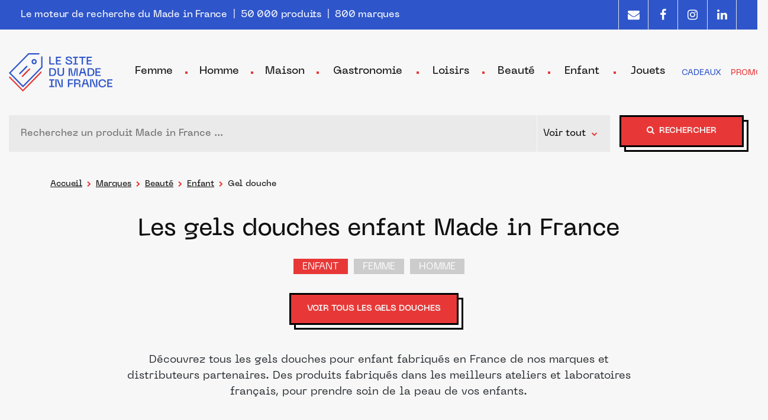

--- FILE ---
content_type: text/html; charset=UTF-8
request_url: https://www.lesitedumadeinfrance.fr/marques/gel-lavant-bain-enfant
body_size: 48176
content:
<!DOCTYPE html>
<html lang="fr">
<head>
            <!-- Varify.io® code for Lesitedumadeinfrance.fr-->
        <script>
            window.varify = window.varify || {};
            window.varify.iid = 819;
        </script>
        <script src="https://app.varify.io/varify.js"></script>
        <meta http-equiv="Content-Type" content="text/html; charset=utf-8"><meta name="viewport" content="width=device-width, initial-scale=1, shrink-to-fit=no"><meta http-equiv="x-ua-compatible" content="ie=edge"><meta http-equiv="Content-Language" content="fr"><meta name="description" content="Un choix unique de gels douche enfant Made in France disponibles par type, marque, couleur, taille et prix."><meta name="keywords" content="made in france"><meta name="Author" content="Le Site du Made in France"><meta name="generator" content="Le Site du Made in France"/><meta name="copyright" content="© 2021 Le Site du Made in France"><meta name="publisher" content="Le Site du Made in France"/><meta name="category" content=""/><meta name="language" content="fr"/><meta property="fb:app_id" content="105293584980902" /><meta property="og:locale" content="fr_FR"/><meta property="og:type" content="website"/><meta property="og:title" content="Tous les Gels Douche Enfant Made in France"/><meta property="og:description" content="Un choix unique de gels douche enfant Made in France disponibles par type, marque, couleur, taille et prix."/><meta property="og:url" content="https://www.lesitedumadeinfrance.fr/marques/gel-lavant-bain-enfant"/><meta property="og:site_name" content="Le Site du Made in France"/><meta property="og:image" content="https://cdn.shopify.com/s/files/1/0906/7669/1330/files/SENSIBULLEGF21000x1000.jpg?v=1752235802"/><link rel="canonical" href="https://www.lesitedumadeinfrance.fr/marques/gel-lavant-bain-enfant" /><title>Tous les Gels Douche Enfant Made in France</title><link rel="apple-touch-icon" sizes="180x180" href="/apple-touch-icon.png"><link rel="icon" type="image/png" sizes="32x32" href="/favicon-32x32.png"><link rel="icon" type="image/png" sizes="16x16" href="/favicon-16x16.png"><link rel="manifest" href="/site.webmanifest">            <!-- Google Tag Manager -->
        <script>(function(w,d,s,l,i){w[l]=w[l]||[];w[l].push({'gtm.start':
                    new Date().getTime(),event:'gtm.js'});var f=d.getElementsByTagName(s)[0],
                j=d.createElement(s),dl=l!='dataLayer'?'&l='+l:'';j.async=true;j.src=
                'https://gtm.lesitedumadeinfrance.fr/fyuuzuoa.js?id='+i+dl;f.parentNode.insertBefore(j,f);
            })(window,document,'script','dataLayer','GTM-PWVCPHL');</script>
        <!-- End Google Tag Manager -->
            <script type="application/ld+json">{"@context":"https:\/\/schema.org","@type":"BreadcrumbList","itemListElement":[{"@type":"ListItem","position":1,"name":"Le Site du Made in France","item":"https:\/\/www.lesitedumadeinfrance.fr\/"},{"@type":"ListItem","position":2,"name":"Marques","item":"https:\/\/www.lesitedumadeinfrance.fr\/marques"},{"@type":"ListItem","position":3,"name":"Beaut\u00e9","item":"https:\/\/www.lesitedumadeinfrance.fr\/marques\/beaute"},{"@type":"ListItem","position":4,"name":"Enfant","item":"https:\/\/www.lesitedumadeinfrance.fr\/marques\/beaute-soin-enfant"},{"@type":"ListItem","position":5,"name":"Les gels douches enfant Made in France"}]}</script>    <script type="application/ld+json">{"@context":"https:\/\/schema.org","@type":"Product","name":"Les gels douches enfant Made in France","url":"https:\/\/www.lesitedumadeinfrance.fr\/marques\/gel-lavant-bain-enfant","image":["https:\/\/caouspkela.cloudimg.io\/https%3A%2F%2Fcdn.shopify.com%2Fs%2Ffiles%2F1%2F0906%2F7669%2F1330%2Ffiles%2FSENSIBULLEGF21000x1000.jpg%3Fv%3D1752235802?ci_url_encoded=1","https:\/\/caouspkela.cloudimg.io\/https%3A%2F%2Fmaitresavonitto.fr%2Fwp-content%2Fuploads%2F2023%2F09%2FCapture-decran-2023-10-09-a-09.22.42.png?ci_url_encoded=1","https:\/\/caouspkela.cloudimg.io\/https%3A%2F%2Fcdn.shopify.com%2Fs%2Ffiles%2F1%2F0906%2F7669%2F1330%2Ffiles%2FSENSIBULLEGELEE11000X1000.jpg%3Fv%3D1752243354?ci_url_encoded=1"],"description":"D\u00e9couvrez tous les gels douches pour enfant fabriqu\u00e9s en France de nos marques et distributeurs partenaires. Des produits fabriqu\u00e9s dans les meilleurs ateliers et laboratoires fran\u00e7ais, pour prendre soin de la peau de vos enfants.","offers":{"@type":"AggregateOffer","offerCount":3,"lowPrice":"11.90","highPrice":"19.90","priceCurrency":"EUR","offers":[{"@type":"Offer","url":"https:\/\/www.lesitedumadeinfrance.fr\/produit\/175923651\/redirection"},{"@type":"Offer","url":"https:\/\/www.lesitedumadeinfrance.fr\/produit\/86487217\/redirection"},{"@type":"Offer","url":"https:\/\/www.lesitedumadeinfrance.fr\/produit\/175923696\/redirection"}]},"aggregateRating":{"@type":"AggregateRating","ratingValue":"4,40","ratingCount":"2895","bestRating":"5","worstRating":"1"}}</script></head>
<body style="display: none;">
<a id="back-to-top-btn">
    <div class="mif-btn-shadow-white">
        <div class="mif-btn-red"><span><i class="fa fa-arrow-up"></i></span></div>
    </div>
</a>
    <!-- Google Tag Manager (noscript) -->
    <noscript><iframe src="https://gtm.lesitedumadeinfrance.fr/ns.html?id=GTM-PWVCPHL" height="0" width="0" style="display:none;visibility:hidden"></iframe></noscript>
    <!-- End Google Tag Manager (noscript) -->
<div>
    <div id="top-header" class="d-lg-block w-100"><div class="container text-md-center text-left" style="max-width: 1240px;"><div class="d-flex flex-nowrap justify-content-center justify-content-md-start"><div class="mr-md-auto align-self-center text-center text-md-left" id="intro">Le moteur de recherche du Made in France<span class="d-none d-lg-inline-block">&nbsp;&nbsp;|&nbsp;&nbsp;50 000 produits&nbsp;&nbsp;|&nbsp;&nbsp;800 marques</span></div><div class="d-none d-md-flex"><a href="/newsletter" class="text-decoration-none" data-toggle="modal" data-target="#newsletterModal"><div class="social border-left d-table"><i class="fa fa-envelope d-table-cell"></i></div></a><a href="https://www.facebook.com/Lesitedumadeinfrance/" class="text-decoration-none" rel="noopener" target="_blank"><div class="social border-left d-table"><i class="fa fa-facebook d-table-cell"></i></div></a><a href="https://www.instagram.com/lesitedumadeinfrance/" class="text-decoration-none" rel="noopener" target="_blank"><div class="social border-left d-table"><i class="fa fa-instagram d-table-cell"></i></div></a><a href="https://fr.linkedin.com/company/lesitedumadeinfrance" class="text-decoration-none" rel="noopener" target="_blank"><div class="social border-left border-right d-table"><i class="fa fa-linkedin d-table-cell"></i></div></a></div></div></div></div><div class="bs-canvas bs-canvas-left position-fixed bg-light h-100" id="bs-canvas-left-mobile-menu"><header class="bs-canvas-header pt-2 mb-3"><button type="button" class="bs-canvas-close close sidebar-close" aria-label="Close"><span aria-hidden="true"><div class="filter-close1"><div class="filter-close2"></div></div></span></button></header><div class="bs-canvas-content px-3 py-3 navbar p-0 w-100 justify-content-between" id="navMobile"><div class="collapse show navbar-collaps w-100" id="navbarNavMobile"><ul class="navbar-nav w-100"><li class="dropdown"><span class="nav-link w-100" id="navbarMob-1" role="button" data-toggle="dropdown" aria-haspopup="true" aria-expanded="false">Femme</span><ul class="dropdown-menu" aria-labelledby="navbarMob-1"><li class="dropdown w-100"><span class="nav-sublink w-100 d-block" id="navbarMob-1-11" role="button" data-toggle="dropdown" aria-haspopup="true" aria-expanded="false">Vêtements</span><ul class="dropdown-menu" aria-labelledby="navbarMob-1-11"><li><span class="obflink nav-sub-sublink w-100 d-block" data-href="/categorie/tshirt-top-debardeur">T-shirt, top, cache-cœur, débardeur (605)</span></li><li><span class="obflink nav-sub-sublink w-100 d-block" data-href="/categorie/femme-chemisier-blouse-tunique">Chemisier, chemise, blouse, tunique (136)</span></li><li><span class="obflink nav-sub-sublink w-100 d-block" data-href="/categorie/corset">Corset (4)</span></li><li><span class="obflink nav-sub-sublink w-100 d-block" data-href="/categorie/polo-femme">Polo (41)</span></li><li><span class="obflink nav-sub-sublink w-100 d-block" data-href="/categorie/pull-gilet">Pull (427)</span></li><li><span class="obflink nav-sub-sublink w-100 d-block" data-href="/categorie/gilet">Gilet, cardigan (83)</span></li><li><span class="obflink nav-sub-sublink w-100 d-block" data-href="/categorie/poncho">Poncho (46)</span></li><li><span class="obflink nav-sub-sublink w-100 d-block" data-href="/categorie/polaire-femme">Polaire (47)</span></li><li><span class="obflink nav-sub-sublink w-100 d-block" data-href="/categorie/sweat">Sweat (195)</span></li><li><span class="obflink nav-sub-sublink w-100 d-block" data-href="/categorie/tailleur-femme">Tailleurs (13)</span></li><li><span class="obflink nav-sub-sublink w-100 d-block" data-href="/categorie/veste">Veste, blouson (134)</span></li><li><span class="obflink nav-sub-sublink w-100 d-block" data-href="/categorie/gilet-costume-tailleur-femme">Veston, Gilet tailleur, costume (16)</span></li><li><span class="obflink nav-sub-sublink w-100 d-block" data-href="/categorie/manteau-veste-blouson-doudoune">Manteau, caban, parka, imperméable (40)</span></li><li><span class="obflink nav-sub-sublink w-100 d-block" data-href="/categorie/doudoune">Doudoune (21)</span></li><li><span class="obflink nav-sub-sublink w-100 d-block" data-href="/categorie/short">Short, bermuda (49)</span></li><li><span class="obflink nav-sub-sublink w-100 d-block" data-href="/categorie/pantacourt">Pantacourt (0)</span></li><li><span class="obflink nav-sub-sublink w-100 d-block" data-href="/categorie/jupe">Jupe (165)</span></li><li><span class="obflink nav-sub-sublink w-100 d-block" data-href="/categorie/robe">Robe (164)</span></li><li><span class="obflink nav-sub-sublink w-100 d-block" data-href="/categorie/robe-de-mariee">Robe de mariée (0)</span></li><li><span class="obflink nav-sub-sublink w-100 d-block" data-href="/categorie/robe-soiree">Robe de soirée, cérémonie, cocktail (32)</span></li><li><span class="obflink nav-sub-sublink w-100 d-block" data-href="/categorie/combinaison-femme">Combinaison (17)</span></li><li><span class="obflink nav-sub-sublink w-100 d-block" data-href="/categorie/salopette">Salopette (11)</span></li><li><span class="obflink nav-sub-sublink w-100 d-block" data-href="/categorie/jean">Jeans (105)</span></li><li><span class="obflink nav-sub-sublink w-100 d-block" data-href="/categorie/pantalon-chino">Pantalon, chino (160)</span></li><li><span class="obflink nav-sub-sublink w-100 d-block" data-href="/categorie/legging">Legging (21)</span></li><li><span class="obflink nav-sub-sublink w-100 d-block" data-href="/categorie/jogging-femme">Jogging (6)</span></li><li><span class="obflink nav-sub-sublink w-100 d-block" data-href="/categorie/kimono-femme">Kimono (0)</span></li><li><span class="obflink nav-sub-sublink w-100 d-block" data-href="/categorie/maillot-de-bain">Maillot de bain (63)</span></li><li><span class="obflink nav-sub-sublink w-100 d-block" data-href="/categorie/maillot-de-bain-menstruel">Maillot de bain menstruel (0)</span></li><li class="w-100"><span class="obflink w-100 d-block nav-showall-link" data-href="/categorie/vetements">TOUT VOIR</span></li></ul></li><li class="dropdown w-100"><span class="nav-sublink w-100 d-block" id="navbarMob-1-12" role="button" data-toggle="dropdown" aria-haspopup="true" aria-expanded="false">Lingerie</span><ul class="dropdown-menu" aria-labelledby="navbarMob-1-12"><li><span class="obflink nav-sub-sublink w-100 d-block" data-href="/categorie/soutien-gorge">Soutien-gorge (87)</span></li><li><span class="obflink nav-sub-sublink w-100 d-block" data-href="/categorie/culotte-shorty-string">Culotte (139)</span></li><li><span class="obflink nav-sub-sublink w-100 d-block" data-href="/categorie/tanga">Tanga (18)</span></li><li><span class="obflink nav-sub-sublink w-100 d-block" data-href="/categorie/string">String (3)</span></li><li><span class="obflink nav-sub-sublink w-100 d-block" data-href="/categorie/shorty-boxer">Shorty, boxer (74)</span></li><li><span class="obflink nav-sub-sublink w-100 d-block" data-href="/categorie/body">Body (15)</span></li><li><span class="obflink nav-sub-sublink w-100 d-block" data-href="/categorie/lingerie-serviette-hygienique-lavable">Serviette hygiénique lavable, protège-slip (11)</span></li><li><span class="obflink nav-sub-sublink w-100 d-block" data-href="/categorie/lingerie-culotte-menstruelle">Culotte menstruelle (30)</span></li><li><span class="obflink nav-sub-sublink w-100 d-block" data-href="/categorie/bas-chaussette-collant">Chaussettes (843)</span></li><li><span class="obflink nav-sub-sublink w-100 d-block" data-href="/categorie/collant-bas-mi-bas">Collant (254)</span></li><li><span class="obflink nav-sub-sublink w-100 d-block" data-href="/categorie/guetre">Guêtre (11)</span></li><li><span class="obflink nav-sub-sublink w-100 d-block" data-href="/categorie/femme-mi-bas">Mi-bas (52)</span></li><li><span class="obflink nav-sub-sublink w-100 d-block" data-href="/categorie/femme-bas">Bas (8)</span></li><li><span class="obflink nav-sub-sublink w-100 d-block" data-href="/categorie/jarretieres">Jarretière (2)</span></li><li><span class="obflink nav-sub-sublink w-100 d-block" data-href="/categorie/porte-jarretelles">Porte-jarretelles (1)</span></li><li><span class="obflink nav-sub-sublink w-100 d-block" data-href="/categorie/nuisette-chemisedenuit">Chemise de nuit (19)</span></li><li><span class="obflink nav-sub-sublink w-100 d-block" data-href="/categorie/pyjama">Pyjama (182)</span></li><li><span class="obflink nav-sub-sublink w-100 d-block" data-href="/categorie/pyjama-kimono">Kimono de pyjama (6)</span></li><li><span class="obflink nav-sub-sublink w-100 d-block" data-href="/categorie/nuisette">Nuisette (35)</span></li><li><span class="obflink nav-sub-sublink w-100 d-block" data-href="/categorie/sous-vetement-chaud">Sous-vêtement chaud (22)</span></li><li><span class="obflink nav-sub-sublink w-100 d-block" data-href="/categorie/robe-de-chambre">Robe de chambre (0)</span></li><li><span class="obflink nav-sub-sublink w-100 d-block" data-href="/categorie/lingerie-fond-de-robe">Fond de robe (0)</span></li><li class="w-100"><span class="obflink w-100 d-block nav-showall-link" data-href="/categorie/lingerie">TOUT VOIR</span></li></ul></li><li class="dropdown w-100"><span class="nav-sublink w-100 d-block" id="navbarMob-1-13" role="button" data-toggle="dropdown" aria-haspopup="true" aria-expanded="false">Chaussures</span><ul class="dropdown-menu" aria-labelledby="navbarMob-1-13"><li><span class="obflink nav-sub-sublink w-100 d-block" data-href="/categorie/baskets">Baskets, Sneakers (233)</span></li><li><span class="obflink nav-sub-sublink w-100 d-block" data-href="/categorie/derby-richelieu">Derby, richelieu (140)</span></li><li><span class="obflink nav-sub-sublink w-100 d-block" data-href="/categorie/mocassins">Mocassins (36)</span></li><li><span class="obflink nav-sub-sublink w-100 d-block" data-href="/categorie/ballerines">Ballerines, babies, slippers (17)</span></li><li><span class="obflink nav-sub-sublink w-100 d-block" data-href="/categorie/escarpins">Escarpins, escarpins ouverts (25)</span></li><li><span class="obflink nav-sub-sublink w-100 d-block" data-href="/categorie/boots-bottine-botte">Boots, bottines, bottes (190)</span></li><li><span class="obflink nav-sub-sublink w-100 d-block" data-href="/categorie/sandales">Sandales, sandales à talon (124)</span></li><li><span class="obflink nav-sub-sublink w-100 d-block" data-href="/categorie/tongs">Tongs, claquettes (27)</span></li><li><span class="obflink nav-sub-sublink w-100 d-block" data-href="/categorie/mules-sabot">Mules, sabots (42)</span></li><li><span class="obflink nav-sub-sublink w-100 d-block" data-href="/categorie/espadrilles">Espadrilles (81)</span></li><li><span class="obflink nav-sub-sublink w-100 d-block" data-href="/categorie/chaussons-pantoufles">Chaussons, pantoufles, charentaises (646)</span></li><li><span class="obflink nav-sub-sublink w-100 d-block" data-href="/categorie/femme-chaussure-randonnee">Chaussures de randonnée (15)</span></li><li><span class="obflink nav-sub-sublink w-100 d-block" data-href="/categorie/lacet">Lacets (409)</span></li><li><span class="obflink nav-sub-sublink w-100 d-block" data-href="/categorie/semelle">Semelles (4)</span></li><li><span class="obflink nav-sub-sublink w-100 d-block" data-href="/categorie/accessoires-chaussures">Accessoires chaussures (15)</span></li><li class="w-100"><span class="obflink w-100 d-block nav-showall-link" data-href="/categorie/chaussures">TOUT VOIR</span></li></ul></li><li class="dropdown w-100"><span class="nav-sublink w-100 d-block" id="navbarMob-1-14" role="button" data-toggle="dropdown" aria-haspopup="true" aria-expanded="false">Maroquinerie</span><ul class="dropdown-menu" aria-labelledby="navbarMob-1-14"><li><span class="obflink nav-sub-sublink w-100 d-block" data-href="/categorie/sac-banane">Sac banane (249)</span></li><li><span class="obflink nav-sub-sublink w-100 d-block" data-href="/categorie/mini-sac">Mini sac, petit sac à main, minaudière (315)</span></li><li><span class="obflink nav-sub-sublink w-100 d-block" data-href="/categorie/sacs-a-main-dos-pochette">Sac à main (647)</span></li><li><span class="obflink nav-sub-sublink w-100 d-block" data-href="/categorie/sacs-cabas">Sac cabas (210)</span></li><li><span class="obflink nav-sub-sublink w-100 d-block" data-href="/categorie/tote-bag">Tote bag (173)</span></li><li><span class="obflink nav-sub-sublink w-100 d-block" data-href="/categorie/sac-de-plage">Sac de plage (36)</span></li><li><span class="obflink nav-sub-sublink w-100 d-block" data-href="/categorie/sac-repas-lunch-bag">Sac repas, lunch bag (6)</span></li><li><span class="obflink nav-sub-sublink w-100 d-block" data-href="/categorie/cartable">Cartable, besace (75)</span></li><li><span class="obflink nav-sub-sublink w-100 d-block" data-href="/categorie/sacoche-femme">Sacoche (9)</span></li><li><span class="obflink nav-sub-sublink w-100 d-block" data-href="/categorie/housse-pochette-ordinateur">Housse et pochette d&#039;ordinateur (18)</span></li><li><span class="obflink nav-sub-sublink w-100 d-block" data-href="/categorie/pochette-telephone">Pochette téléphone (41)</span></li><li><span class="obflink nav-sub-sublink w-100 d-block" data-href="/categorie/cordon-telephone-portable">Cordon et lanière de téléphone portable (22)</span></li><li><span class="obflink nav-sub-sublink w-100 d-block" data-href="/categorie/sac-a-dos">Sac à dos (129)</span></li><li><span class="obflink nav-sub-sublink w-100 d-block" data-href="/categorie/sacs-voyage">Sac de voyage, weekend, polochon, sport (141)</span></li><li><span class="obflink nav-sub-sublink w-100 d-block" data-href="/categorie/chariot-caddie-courses">Chariot de courses, caddie (103)</span></li><li><span class="obflink nav-sub-sublink w-100 d-block" data-href="/categorie/pochette-trousse">Pochette, trousse (651)</span></li><li><span class="obflink nav-sub-sublink w-100 d-block" data-href="/categorie/pochon">Pochon (24)</span></li><li><span class="obflink nav-sub-sublink w-100 d-block" data-href="/categorie/trousse-de-toilette">Trousse de toilette (93)</span></li><li><span class="obflink nav-sub-sublink w-100 d-block" data-href="/categorie/portefeuille">Portefeuille (88)</span></li><li><span class="obflink nav-sub-sublink w-100 d-block" data-href="/categorie/porte-cartes">Porte-cartes (86)</span></li><li><span class="obflink nav-sub-sublink w-100 d-block" data-href="/categorie/porte-monnaie">Porte-monnaie (323)</span></li><li><span class="obflink nav-sub-sublink w-100 d-block" data-href="/categorie/protege-passeports">Protège-passeports (19)</span></li><li><span class="obflink nav-sub-sublink w-100 d-block" data-href="/categorie/etui-a-lunettes">Étuis à Lunettes (91)</span></li><li><span class="obflink nav-sub-sublink w-100 d-block" data-href="/categorie/protege-livret-famille">Protège-livrets de famille (25)</span></li><li><span class="obflink nav-sub-sublink w-100 d-block" data-href="/categorie/porte-cles">Porte-clés (262)</span></li><li><span class="obflink nav-sub-sublink w-100 d-block" data-href="/categorie/bandouillere-sangle-sac">Bandoulière sac, sangle, lanière (68)</span></li><li><span class="obflink nav-sub-sublink w-100 d-block" data-href="/categorie/petite-maroquinerie-porte-cartes-portefeuille">Autre petite maroquinerie (91)</span></li><li class="w-100"><span class="obflink w-100 d-block nav-showall-link" data-href="/categorie/maroquinerie">TOUT VOIR</span></li></ul></li><li class="dropdown w-100"><span class="nav-sublink w-100 d-block" id="navbarMob-1-15" role="button" data-toggle="dropdown" aria-haspopup="true" aria-expanded="false">Bijoux</span><ul class="dropdown-menu" aria-labelledby="navbarMob-1-15"><li><span class="obflink nav-sub-sublink w-100 d-block" data-href="/categorie/bague-alliance">Bague, alliance (235)</span></li><li><span class="obflink nav-sub-sublink w-100 d-block" data-href="/categorie/bracelet">Bracelet, gourmette, cordon, cheville (976)</span></li><li><span class="obflink nav-sub-sublink w-100 d-block" data-href="/categorie/femme-collier-pendentif">Collier, sautoir, pendentif, sautoir, ras de cou (488)</span></li><li><span class="obflink nav-sub-sublink w-100 d-block" data-href="/categorie/boucles-oreilles-femme">Boucles d&#039;oreilles, ear cuff (1124)</span></li><li><span class="obflink nav-sub-sublink w-100 d-block" data-href="/categorie/broche-femme">Broche, Charms (81)</span></li><li><span class="obflink nav-sub-sublink w-100 d-block" data-href="/categorie/bijoux-de-tete">Bijoux de tête (3)</span></li><li><span class="obflink nav-sub-sublink w-100 d-block" data-href="/categorie/bijoux-de-telephone">Bijoux de téléphone (0)</span></li><li><span class="obflink nav-sub-sublink w-100 d-block" data-href="/categorie/boite-bijoux">Boîte à bijoux (6)</span></li><li><span class="obflink nav-sub-sublink w-100 d-block" data-href="/categorie/porte-bijoux-femme">Porte-bijoux (17)</span></li><li><span class="obflink nav-sub-sublink w-100 d-block" data-href="/categorie/porte-alliances">Porte-alliances (11)</span></li><li><span class="obflink nav-sub-sublink w-100 d-block" data-href="/categorie/montres">Montre (282)</span></li><li><span class="obflink nav-sub-sublink w-100 d-block" data-href="/categorie/bijoux-autre">Autres bijoux (29)</span></li><li class="w-100"><span class="obflink w-100 d-block nav-showall-link" data-href="/categorie/bijoux">TOUT VOIR</span></li></ul></li><li class="dropdown w-100"><span class="nav-sublink w-100 d-block" id="navbarMob-1-737" role="button" data-toggle="dropdown" aria-haspopup="true" aria-expanded="false">Accessoires</span><ul class="dropdown-menu" aria-labelledby="navbarMob-1-737"><li><span class="obflink nav-sub-sublink w-100 d-block" data-href="/categorie/ceintures-bretelles">Ceinture (187)</span></li><li><span class="obflink nav-sub-sublink w-100 d-block" data-href="/categorie/foulard-etole">Foulard, chèche, étole (109)</span></li><li><span class="obflink nav-sub-sublink w-100 d-block" data-href="/categorie/echarpes-foulard-tour-de-cou">Écharpe (183)</span></li><li><span class="obflink nav-sub-sublink w-100 d-block" data-href="/categorie/tour-de-cou-snood">Tour de cou, snood (52)</span></li><li><span class="obflink nav-sub-sublink w-100 d-block" data-href="/categorie/gants">Gants, mitaines (217)</span></li><li><span class="obflink nav-sub-sublink w-100 d-block" data-href="/categorie/chouchou-cheveux">Chouchou (102)</span></li><li><span class="obflink nav-sub-sublink w-100 d-block" data-href="/categorie/foulchie-cheveux">Foulchie (8)</span></li><li><span class="obflink nav-sub-sublink w-100 d-block" data-href="/categorie/bandeau-cheveux">Bandeau (121)</span></li><li><span class="obflink nav-sub-sublink w-100 d-block" data-href="/categorie/ruban">Ruban (65)</span></li><li><span class="obflink nav-sub-sublink w-100 d-block" data-href="/categorie/serre-tete-femme">Serre-tête (4)</span></li><li><span class="obflink nav-sub-sublink w-100 d-block" data-href="/categorie/barrette-femme">Barrette (43)</span></li><li><span class="obflink nav-sub-sublink w-100 d-block" data-href="/categorie/lunettes-de-soleil">Lunettes de soleil (54)</span></li><li><span class="obflink nav-sub-sublink w-100 d-block" data-href="/categorie/cordon-de-lunette">Cordon de lunettes (28)</span></li><li><span class="obflink nav-sub-sublink w-100 d-block" data-href="/categorie/parapluie">Parapluie (287)</span></li><li><span class="obflink nav-sub-sublink w-100 d-block" data-href="/categorie/housse-parapluie">Housse de parapluie (206)</span></li><li><span class="obflink nav-sub-sublink w-100 d-block" data-href="/categorie/ombrelle">Ombrelle (20)</span></li><li><span class="obflink nav-sub-sublink w-100 d-block" data-href="/categorie/eventail">Éventail (0)</span></li><li><span class="obflink nav-sub-sublink w-100 d-block" data-href="/categorie/mouchoir-tissu">Mouchoir en tissu (11)</span></li><li><span class="obflink nav-sub-sublink w-100 d-block" data-href="/categorie/masque-nuit">Masque de nuit (22)</span></li><li><span class="obflink nav-sub-sublink w-100 d-block" data-href="/categorie/pareo">Paréos (3)</span></li><li><span class="obflink nav-sub-sublink w-100 d-block" data-href="/categorie/autre-accessoire-mode">Autres accessoires de mode (78)</span></li><li class="w-100"><span class="obflink w-100 d-block nav-showall-link" data-href="/categorie/accessoire-mode">TOUT VOIR</span></li></ul></li><li class="dropdown w-100"><span class="nav-sublink w-100 d-block" id="navbarMob-1-736" role="button" data-toggle="dropdown" aria-haspopup="true" aria-expanded="false">Chapeaux</span><ul class="dropdown-menu" aria-labelledby="navbarMob-1-736"><li><span class="obflink nav-sub-sublink w-100 d-block" data-href="/categorie/bonnet">Bonnet (263)</span></li><li><span class="obflink nav-sub-sublink w-100 d-block" data-href="/categorie/bonnet-docker-miki-femme">Bonnet docker, miki (19)</span></li><li><span class="obflink nav-sub-sublink w-100 d-block" data-href="/categorie/cagoule">Cagoules (13)</span></li><li><span class="obflink nav-sub-sublink w-100 d-block" data-href="/categorie/casquette-femme">Casquette (100)</span></li><li><span class="obflink nav-sub-sublink w-100 d-block" data-href="/categorie/bob-femme">Bob (26)</span></li><li><span class="obflink nav-sub-sublink w-100 d-block" data-href="/categorie/beret-femme">Béret (3)</span></li><li><span class="obflink nav-sub-sublink w-100 d-block" data-href="/categorie/paille-femme">Chapeau de paille (51)</span></li><li><span class="obflink nav-sub-sublink w-100 d-block" data-href="/categorie/fedora-femme">Chapeau Fédora (7)</span></li><li><span class="obflink nav-sub-sublink w-100 d-block" data-href="/categorie/autre-chapeau">Autres Chapeaux (37)</span></li><li class="w-100"><span class="obflink w-100 d-block nav-showall-link" data-href="/categorie/chapeau-bonnet-casquette">TOUT VOIR</span></li></ul></li><li class="dropdown w-100"><span class="nav-sublink w-100 d-block" id="navbarMob-1-398" role="button" data-toggle="dropdown" aria-haspopup="true" aria-expanded="false">Sport</span><ul class="dropdown-menu" aria-labelledby="navbarMob-1-398"><li><span class="obflink nav-sub-sublink w-100 d-block" data-href="/categorie/femme-tshirt-running-sport">T-shirt de sport (85)</span></li><li><span class="obflink nav-sub-sublink w-100 d-block" data-href="/categorie/femme-debardeur-running-sport">Débardeur de sport (19)</span></li><li><span class="obflink nav-sub-sublink w-100 d-block" data-href="/categorie/tshirt-anti-uv">T-shirt anti uv, lycra (5)</span></li><li><span class="obflink nav-sub-sublink w-100 d-block" data-href="/categorie/manchette-manchon-femme">Manchettes running, trail (3)</span></li><li><span class="obflink nav-sub-sublink w-100 d-block" data-href="/categorie/femme-short-running-sport">Short de sport (10)</span></li><li><span class="obflink nav-sub-sublink w-100 d-block" data-href="/categorie/femme-legging-sport">Legging sport, caleçon long, corsaire (23)</span></li><li><span class="obflink nav-sub-sublink w-100 d-block" data-href="/categorie/shorty-sport">Shorty de sport (8)</span></li><li><span class="obflink nav-sub-sublink w-100 d-block" data-href="/categorie/brassiere-sport">Brassière, soutien-gorge sport (10)</span></li><li><span class="obflink nav-sub-sublink w-100 d-block" data-href="/categorie/chaussettes-sport-femme">Chaussettes de sport (71)</span></li><li><span class="obflink nav-sub-sublink w-100 d-block" data-href="/categorie/chaussettes-running-femme">Chaussettes de running (1)</span></li><li><span class="obflink nav-sub-sublink w-100 d-block" data-href="/categorie/chaussettes-cyclisme-femme">Chaussettes de cyclisme (2)</span></li><li class="w-100"><span class="obflink w-100 d-block nav-showall-link" data-href="/categorie/vetement-accessoires-sport">TOUT VOIR</span></li></ul></li><li class="dropdown w-100"><span class="nav-sublink w-100 d-block" id="navbarMob-1-747" role="button" data-toggle="dropdown" aria-haspopup="true" aria-expanded="false">Maternité</span><ul class="dropdown-menu" aria-labelledby="navbarMob-1-747"><li><span class="obflink nav-sub-sublink w-100 d-block" data-href="/categorie/allaitement-soutien-gorge">Soutien-gorge d&#039;allaitement (0)</span></li><li><span class="obflink nav-sub-sublink w-100 d-block" data-href="/categorie/maternite-body">Body (0)</span></li><li><span class="obflink nav-sub-sublink w-100 d-block" data-href="/categorie/allaitement-t-shirt">T-shirt (0)</span></li><li><span class="obflink nav-sub-sublink w-100 d-block" data-href="/categorie/allaitement-debardeur">Débardeur (2)</span></li><li><span class="obflink nav-sub-sublink w-100 d-block" data-href="/categorie/maternite-chemise">Chemise, chemisiers (0)</span></li><li><span class="obflink nav-sub-sublink w-100 d-block" data-href="/categorie/allaitement-blouse">Blouse (2)</span></li><li><span class="obflink nav-sub-sublink w-100 d-block" data-href="/categorie/allaitement-sweat">Sweat (1)</span></li><li><span class="obflink nav-sub-sublink w-100 d-block" data-href="/categorie/maternite-cape">Cape (0)</span></li><li><span class="obflink nav-sub-sublink w-100 d-block" data-href="/categorie/allaitement-robe">Robe (5)</span></li><li><span class="obflink nav-sub-sublink w-100 d-block" data-href="/categorie/maternite-tunique">Tunique (0)</span></li><li><span class="obflink nav-sub-sublink w-100 d-block" data-href="/categorie/maternite-salopette-combinaison">Salopette, Combinaison (0)</span></li><li><span class="obflink nav-sub-sublink w-100 d-block" data-href="/categorie/maternite-jupe">Jupe (0)</span></li><li><span class="obflink nav-sub-sublink w-100 d-block" data-href="/categorie/maternite-legging">Legging (0)</span></li><li><span class="obflink nav-sub-sublink w-100 d-block" data-href="/categorie/allaitement-tote-bag">Tote bag d’allaitement (1)</span></li><li><span class="obflink nav-sub-sublink w-100 d-block" data-href="/categorie/allaitement-collier-allaitement-portage">Collier d&#039;allaitement et de portage (1)</span></li><li class="w-100"><span class="obflink w-100 d-block nav-showall-link" data-href="/categorie/maternite">TOUT VOIR</span></li></ul></li></ul></li><li class="dropdown"><span class="nav-link w-100" id="navbarMob-2" role="button" data-toggle="dropdown" aria-haspopup="true" aria-expanded="false">Homme</span><ul class="dropdown-menu" aria-labelledby="navbarMob-2"><li class="dropdown w-100"><span class="nav-sublink w-100 d-block" id="navbarMob-2-16" role="button" data-toggle="dropdown" aria-haspopup="true" aria-expanded="false">Vêtements</span><ul class="dropdown-menu" aria-labelledby="navbarMob-2-16"><li><span class="obflink nav-sub-sublink w-100 d-block" data-href="/categorie/tshirt-debardeur-homme">T-shirt, débardeur (820)</span></li><li><span class="obflink nav-sub-sublink w-100 d-block" data-href="/categorie/polo">Polo (72)</span></li><li><span class="obflink nav-sub-sublink w-100 d-block" data-href="/categorie/chemise-homme">Chemise (135)</span></li><li><span class="obflink nav-sub-sublink w-100 d-block" data-href="/categorie/pull-gilet-homme">Pull (355)</span></li><li><span class="obflink nav-sub-sublink w-100 d-block" data-href="/categorie/gilet-homme">Gilet, cardigan (43)</span></li><li><span class="obflink nav-sub-sublink w-100 d-block" data-href="/categorie/sweat-homme">Sweat (185)</span></li><li><span class="obflink nav-sub-sublink w-100 d-block" data-href="/categorie/polaire">Polaire (44)</span></li><li><span class="obflink nav-sub-sublink w-100 d-block" data-href="/categorie/veste-homme">Veste, blouson (139)</span></li><li><span class="obflink nav-sub-sublink w-100 d-block" data-href="/categorie/doudoune-homme">Doudoune (8)</span></li><li><span class="obflink nav-sub-sublink w-100 d-block" data-href="/categorie/veste-costume-homme">Veste de costume (2)</span></li><li><span class="obflink nav-sub-sublink w-100 d-block" data-href="/categorie/manteau-blousons-doudounes-homme">Manteau, caban, parka, imperméables (38)</span></li><li><span class="obflink nav-sub-sublink w-100 d-block" data-href="/categorie/short-bermuda-homme">Bermuda, short (49)</span></li><li><span class="obflink nav-sub-sublink w-100 d-block" data-href="/categorie/jean-homme">Jeans (116)</span></li><li><span class="obflink nav-sub-sublink w-100 d-block" data-href="/categorie/pantalon-chino-homme">Pantalon, chino (93)</span></li><li><span class="obflink nav-sub-sublink w-100 d-block" data-href="/categorie/salopette-homme">Salopette (5)</span></li><li><span class="obflink nav-sub-sublink w-100 d-block" data-href="/categorie/jogging-homme">Jogging, homewear (11)</span></li><li><span class="obflink nav-sub-sublink w-100 d-block" data-href="/categorie/maillot-de-bain-homme">Maillot de bain (24)</span></li><li class="w-100"><span class="obflink w-100 d-block nav-showall-link" data-href="/categorie/vetements-homme">TOUT VOIR</span></li></ul></li><li class="dropdown w-100"><span class="nav-sublink w-100 d-block" id="navbarMob-2-17" role="button" data-toggle="dropdown" aria-haspopup="true" aria-expanded="false">Sous-vêtements, pyjamas</span><ul class="dropdown-menu" aria-labelledby="navbarMob-2-17"><li><span class="obflink nav-sub-sublink w-100 d-block" data-href="/categorie/boxer-calecon-homme">Boxer (165)</span></li><li><span class="obflink nav-sub-sublink w-100 d-block" data-href="/categorie/slip-homme">Slip (49)</span></li><li><span class="obflink nav-sub-sublink w-100 d-block" data-href="/categorie/calecon-homme">Caleçon (54)</span></li><li><span class="obflink nav-sub-sublink w-100 d-block" data-href="/categorie/chaussettes-homme">Chaussettes (1009)</span></li><li><span class="obflink nav-sub-sublink w-100 d-block" data-href="/categorie/homme-sous-vetement-chaud">Sous-vêtement chaud, thermique, maillot de corps (50)</span></li><li><span class="obflink nav-sub-sublink w-100 d-block" data-href="/categorie/pyjama-homme">Pyjama (46)</span></li><li><span class="obflink nav-sub-sublink w-100 d-block" data-href="/categorie/homme-robe-de-chambre">Robe de chambre (1)</span></li><li class="w-100"><span class="obflink w-100 d-block nav-showall-link" data-href="/categorie/sous-vetements-homme">TOUT VOIR</span></li></ul></li><li class="dropdown w-100"><span class="nav-sublink w-100 d-block" id="navbarMob-2-18" role="button" data-toggle="dropdown" aria-haspopup="true" aria-expanded="false">Chaussures</span><ul class="dropdown-menu" aria-labelledby="navbarMob-2-18"><li><span class="obflink nav-sub-sublink w-100 d-block" data-href="/categorie/baskets-homme">Baskets, Sneakers (302)</span></li><li><span class="obflink nav-sub-sublink w-100 d-block" data-href="/categorie/chaussures-bateau">Chaussures bateau (14)</span></li><li><span class="obflink nav-sub-sublink w-100 d-block" data-href="/categorie/derby-richelieu-homme">Derby, richelieu (182)</span></li><li><span class="obflink nav-sub-sublink w-100 d-block" data-href="/categorie/mocassins-homme">Mocassins (18)</span></li><li><span class="obflink nav-sub-sublink w-100 d-block" data-href="/categorie/boots-bottes-bottines-homme">Boots, bottines, bottes (136)</span></li><li><span class="obflink nav-sub-sublink w-100 d-block" data-href="/categorie/chaussure-randonnee">Chaussures de randonnée (15)</span></li><li><span class="obflink nav-sub-sublink w-100 d-block" data-href="/categorie/espadrilles-homme">Espadrilles (64)</span></li><li><span class="obflink nav-sub-sublink w-100 d-block" data-href="/categorie/tongs-claquettes-homme">Tongs, claquettes (17)</span></li><li><span class="obflink nav-sub-sublink w-100 d-block" data-href="/categorie/sandales-homme">Sandales (27)</span></li><li><span class="obflink nav-sub-sublink w-100 d-block" data-href="/categorie/mules-homme">Mules, sabots (28)</span></li><li><span class="obflink nav-sub-sublink w-100 d-block" data-href="/categorie/chaussons-pantoufles-homme">Chaussons, pantoufles, charentaises (483)</span></li><li><span class="obflink nav-sub-sublink w-100 d-block" data-href="/categorie/lacet">Lacets (119)</span></li><li><span class="obflink nav-sub-sublink w-100 d-block" data-href="/categorie/semelle-homme">Semelles (5)</span></li><li><span class="obflink nav-sub-sublink w-100 d-block" data-href="/categorie/accessoires-chaussures-homme">Accessoires chaussures (15)</span></li><li class="w-100"><span class="obflink w-100 d-block nav-showall-link" data-href="/categorie/chaussures-homme">TOUT VOIR</span></li></ul></li><li class="dropdown w-100"><span class="nav-sublink w-100 d-block" id="navbarMob-2-19" role="button" data-toggle="dropdown" aria-haspopup="true" aria-expanded="false">Maroquinerie</span><ul class="dropdown-menu" aria-labelledby="navbarMob-2-19"><li><span class="obflink nav-sub-sublink w-100 d-block" data-href="/categorie/sac-homme">Sac, cartable, besace (17)</span></li><li><span class="obflink nav-sub-sublink w-100 d-block" data-href="/categorie/sac-banane-homme">Sac banane (78)</span></li><li><span class="obflink nav-sub-sublink w-100 d-block" data-href="/categorie/sacoche">Sacoche (9)</span></li><li><span class="obflink nav-sub-sublink w-100 d-block" data-href="/categorie/tote-bag-homme">Tote bag (13)</span></li><li><span class="obflink nav-sub-sublink w-100 d-block" data-href="/categorie/sac-a-dos-homme">Sac à dos (56)</span></li><li><span class="obflink nav-sub-sublink w-100 d-block" data-href="/categorie/sac-repas-lunch-bag-homme">Sac repas, lunch bag (1)</span></li><li><span class="obflink nav-sub-sublink w-100 d-block" data-href="/categorie/sacs-voyage-homme">Sac de voyage, weekend, polochon, sport (94)</span></li><li><span class="obflink nav-sub-sublink w-100 d-block" data-href="/categorie/sacs-cabas-homme">Sac cabas (107)</span></li><li><span class="obflink nav-sub-sublink w-100 d-block" data-href="/categorie/chariot-caddie-courses">Chariot de courses, caddie (102)</span></li><li><span class="obflink nav-sub-sublink w-100 d-block" data-href="/categorie/housse-pochette-ordinateur-homme">Housse et pochette d&#039;ordinateur (21)</span></li><li><span class="obflink nav-sub-sublink w-100 d-block" data-href="/categorie/pochette-telephone-homme">Pochette téléphone (3)</span></li><li><span class="obflink nav-sub-sublink w-100 d-block" data-href="/categorie/pochette-trousse-homme">Pochette, trousse (136)</span></li><li><span class="obflink nav-sub-sublink w-100 d-block" data-href="/categorie/portefeuille-homme">Portefeuille (22)</span></li><li><span class="obflink nav-sub-sublink w-100 d-block" data-href="/categorie/porte-monnaie-homme">Porte-monnaie (40)</span></li><li><span class="obflink nav-sub-sublink w-100 d-block" data-href="/categorie/protege-passeport-homme">Protège-passeports (3)</span></li><li><span class="obflink nav-sub-sublink w-100 d-block" data-href="/categorie/etui-a-lunettes-homme">Étuis à Lunettes (18)</span></li><li><span class="obflink nav-sub-sublink w-100 d-block" data-href="/categorie/porte-cartes-homme">Porte-cartes (21)</span></li><li><span class="obflink nav-sub-sublink w-100 d-block" data-href="/categorie/porte-cles-homme">Porte-clés (20)</span></li><li><span class="obflink nav-sub-sublink w-100 d-block" data-href="/categorie/porte-cartes-portefeuille-homme">Autre petite maroquinerie (37)</span></li><li class="w-100"><span class="obflink w-100 d-block nav-showall-link" data-href="/categorie/maroquinerie-homme">TOUT VOIR</span></li></ul></li><li class="dropdown w-100"><span class="nav-sublink w-100 d-block" id="navbarMob-2-1166" role="button" data-toggle="dropdown" aria-haspopup="true" aria-expanded="false">Bijoux</span><ul class="dropdown-menu" aria-labelledby="navbarMob-2-1166"><li><span class="obflink nav-sub-sublink w-100 d-block" data-href="/categorie/montre-homme">Montre (312)</span></li><li><span class="obflink nav-sub-sublink w-100 d-block" data-href="/categorie/bracelet-homme">Bracelet (263)</span></li><li><span class="obflink nav-sub-sublink w-100 d-block" data-href="/categorie/bague-homme">Bague, alliance (10)</span></li><li><span class="obflink nav-sub-sublink w-100 d-block" data-href="/categorie/collier-homme">Collier, sautoir, pendentif, chaîne (8)</span></li><li><span class="obflink nav-sub-sublink w-100 d-block" data-href="/categorie/boucles-oreilles-homme">Boucles d&#039;oreilles (0)</span></li><li class="w-100"><span class="obflink w-100 d-block nav-showall-link" data-href="/categorie/bijoux-homme">TOUT VOIR</span></li></ul></li><li class="dropdown w-100"><span class="nav-sublink w-100 d-block" id="navbarMob-2-744" role="button" data-toggle="dropdown" aria-haspopup="true" aria-expanded="false">Accessoires</span><ul class="dropdown-menu" aria-labelledby="navbarMob-2-744"><li><span class="obflink nav-sub-sublink w-100 d-block" data-href="/categorie/echarpes-foulard-tour-de-cou-homme">Écharpes (101)</span></li><li><span class="obflink nav-sub-sublink w-100 d-block" data-href="/categorie/foulard-etole-cheche-homme">Étole, chèche et foulard (31)</span></li><li><span class="obflink nav-sub-sublink w-100 d-block" data-href="/categorie/tour-de-cou-snood-homme">Tour de cou, snood (34)</span></li><li><span class="obflink nav-sub-sublink w-100 d-block" data-href="/categorie/gants-homme">Gants (59)</span></li><li><span class="obflink nav-sub-sublink w-100 d-block" data-href="/categorie/bandeau-homme">Bandeau (12)</span></li><li><span class="obflink nav-sub-sublink w-100 d-block" data-href="/categorie/ceintures-homme">Ceinture (117)</span></li><li><span class="obflink nav-sub-sublink w-100 d-block" data-href="/categorie/bretelles">Bretelles (96)</span></li><li><span class="obflink nav-sub-sublink w-100 d-block" data-href="/categorie/noeud-papillon">Nœud papillon (587)</span></li><li><span class="obflink nav-sub-sublink w-100 d-block" data-href="/categorie/cravate">Cravate (120)</span></li><li><span class="obflink nav-sub-sublink w-100 d-block" data-href="/categorie/pince-a-cravate">Pince à cravate (16)</span></li><li><span class="obflink nav-sub-sublink w-100 d-block" data-href="/categorie/bouton-manchette">Boutons de manchette (317)</span></li><li><span class="obflink nav-sub-sublink w-100 d-block" data-href="/categorie/boutonnieres">Boutonnière (9)</span></li><li><span class="obflink nav-sub-sublink w-100 d-block" data-href="/categorie/pochette-costume">Pochette de costume (242)</span></li><li><span class="obflink nav-sub-sublink w-100 d-block" data-href="/categorie/mouchoir-tissu-homme">Mouchoir en tissu (13)</span></li><li><span class="obflink nav-sub-sublink w-100 d-block" data-href="/categorie/lunettes-de-soleil-homme">Lunettes de soleil (54)</span></li><li><span class="obflink nav-sub-sublink w-100 d-block" data-href="/categorie/cordon-de-lunette">Cordon de lunettes (28)</span></li><li><span class="obflink nav-sub-sublink w-100 d-block" data-href="/categorie/parapluie-homme">Parapluie (245)</span></li><li><span class="obflink nav-sub-sublink w-100 d-block" data-href="/categorie/housse-parapluie-homme">Housse de parapluie (175)</span></li><li><span class="obflink nav-sub-sublink w-100 d-block" data-href="/categorie/autre-homme">Autres accessoires de mode (0)</span></li><li class="w-100"><span class="obflink w-100 d-block nav-showall-link" data-href="/categorie/accessoire-mode-homme">TOUT VOIR</span></li></ul></li><li class="dropdown w-100"><span class="nav-sublink w-100 d-block" id="navbarMob-2-743" role="button" data-toggle="dropdown" aria-haspopup="true" aria-expanded="false">Chapeaux</span><ul class="dropdown-menu" aria-labelledby="navbarMob-2-743"><li><span class="obflink nav-sub-sublink w-100 d-block" data-href="/categorie/bonnet-homme">Bonnet (231)</span></li><li><span class="obflink nav-sub-sublink w-100 d-block" data-href="/categorie/bonnet-docker-miki">Bonnet docker, miki (26)</span></li><li><span class="obflink nav-sub-sublink w-100 d-block" data-href="/categorie/casquette">Casquette (111)</span></li><li><span class="obflink nav-sub-sublink w-100 d-block" data-href="/categorie/bob">Bob (22)</span></li><li><span class="obflink nav-sub-sublink w-100 d-block" data-href="/categorie/beret">Béret (0)</span></li><li><span class="obflink nav-sub-sublink w-100 d-block" data-href="/categorie/paille-homme">Chapeau de paille (32)</span></li><li><span class="obflink nav-sub-sublink w-100 d-block" data-href="/categorie/fedora">Chapeau Fédora (7)</span></li><li><span class="obflink nav-sub-sublink w-100 d-block" data-href="/categorie/autre-chapeau-homme">Autres Chapeaux (29)</span></li><li class="w-100"><span class="obflink w-100 d-block nav-showall-link" data-href="/categorie/chapeaux-bonnet-casquette-homme">TOUT VOIR</span></li></ul></li><li class="dropdown w-100"><span class="nav-sublink w-100 d-block" id="navbarMob-2-20" role="button" data-toggle="dropdown" aria-haspopup="true" aria-expanded="false">Sport</span><ul class="dropdown-menu" aria-labelledby="navbarMob-2-20"><li><span class="obflink nav-sub-sublink w-100 d-block" data-href="/categorie/tshirt-running-sport">T-shirt de sport (57)</span></li><li><span class="obflink nav-sub-sublink w-100 d-block" data-href="/categorie/debardeur-running-sport">Débardeur de sport (8)</span></li><li><span class="obflink nav-sub-sublink w-100 d-block" data-href="/categorie/homme-tshirt-anti-uv">T-shirt anti-uv, lycra (4)</span></li><li><span class="obflink nav-sub-sublink w-100 d-block" data-href="/categorie/manchette-manchon-homme">Manchettes running, trail (3)</span></li><li><span class="obflink nav-sub-sublink w-100 d-block" data-href="/categorie/short-running-sport">Short de sport, cuissard (4)</span></li><li><span class="obflink nav-sub-sublink w-100 d-block" data-href="/categorie/homme-legging-sport">Legging sport, collants, caleçon long, corsaire (4)</span></li><li><span class="obflink nav-sub-sublink w-100 d-block" data-href="/categorie/chaussettes-sport">Chaussettes sport (41)</span></li><li><span class="obflink nav-sub-sublink w-100 d-block" data-href="/categorie/chaussettes-running">Chaussettes de running (16)</span></li><li><span class="obflink nav-sub-sublink w-100 d-block" data-href="/categorie/chaussettes-cyclisme">Chaussettes de cyclisme (4)</span></li><li><span class="obflink nav-sub-sublink w-100 d-block" data-href="/categorie/pointe-athletisme">Pointes d&#039;athlétisme (4)</span></li><li class="w-100"><span class="obflink w-100 d-block nav-showall-link" data-href="/categorie/vetement-accessoires-sport-homme">TOUT VOIR</span></li></ul></li></ul></li><li class="dropdown"><span class="nav-link w-100" id="navbarMob-234" role="button" data-toggle="dropdown" aria-haspopup="true" aria-expanded="false">Maison</span><ul class="dropdown-menu" aria-labelledby="navbarMob-234"><li class="dropdown w-100"><span class="nav-sublink w-100 d-block" id="navbarMob-234-235" role="button" data-toggle="dropdown" aria-haspopup="true" aria-expanded="false">Meuble</span><ul class="dropdown-menu" aria-labelledby="navbarMob-234-235"><li><span class="obflink nav-sub-sublink w-100 d-block" data-href="/categorie/tabouret">Tabouret (32)</span></li><li><span class="obflink nav-sub-sublink w-100 d-block" data-href="/categorie/chaise">Chaise (54)</span></li><li><span class="obflink nav-sub-sublink w-100 d-block" data-href="/categorie/chaise-tabouret-bar">Tabouret et chaise de bar (64)</span></li><li><span class="obflink nav-sub-sublink w-100 d-block" data-href="/categorie/meuble-banc">Banc (7)</span></li><li><span class="obflink nav-sub-sublink w-100 d-block" data-href="/categorie/meuble-table">Table à manger (253)</span></li><li><span class="obflink nav-sub-sublink w-100 d-block" data-href="/categorie/pouf-poire">Pouf, poire, coussin de sol (29)</span></li><li><span class="obflink nav-sub-sublink w-100 d-block" data-href="/categorie/meuble-chaise-fauteuil-tabouret-pouf">Fauteuil (151)</span></li><li><span class="obflink nav-sub-sublink w-100 d-block" data-href="/categorie/fauteuil-convertible-chauffeuse">Fauteuil convertible, chauffeuse (464)</span></li><li><span class="obflink nav-sub-sublink w-100 d-block" data-href="/categorie/meuble-canape">Canapé (505)</span></li><li><span class="obflink nav-sub-sublink w-100 d-block" data-href="/categorie/meuble-clic-clac-bz-chauffeuse">Canapé convertible : BZ, clic-clac, likoolis (615)</span></li><li><span class="obflink nav-sub-sublink w-100 d-block" data-href="/categorie/meuble-repose-pied">Repose-pieds (22)</span></li><li><span class="obflink nav-sub-sublink w-100 d-block" data-href="/categorie/meuble-table-basse">Table basse (203)</span></li><li><span class="obflink nav-sub-sublink w-100 d-block" data-href="/categorie/meuble-tables-chevets">Table de chevet, table de nuit (67)</span></li><li><span class="obflink nav-sub-sublink w-100 d-block" data-href="/categorie/meuble-bureau">Bureau (213)</span></li><li><span class="obflink nav-sub-sublink w-100 d-block" data-href="/categorie/chaise-fauteuil-siege-bureau">Chaise et fauteuil de bureau (46)</span></li><li><span class="obflink nav-sub-sublink w-100 d-block" data-href="/categorie/meuble-entree">Meuble d&#039;entrée (2)</span></li><li><span class="obflink nav-sub-sublink w-100 d-block" data-href="/categorie/meuble-chaussures">Meuble à chaussures (0)</span></li><li><span class="obflink nav-sub-sublink w-100 d-block" data-href="/categorie/patere-porte-manteau">Patère, porte-manteau (65)</span></li><li><span class="obflink nav-sub-sublink w-100 d-block" data-href="/categorie/meuble-coffre-rangement-panier">Coffre de rangement (11)</span></li><li><span class="obflink nav-sub-sublink w-100 d-block" data-href="/categorie/meuble-cube-rangement">Cube de rangement (79)</span></li><li><span class="obflink nav-sub-sublink w-100 d-block" data-href="/categorie/meuble-console">Console (41)</span></li><li><span class="obflink nav-sub-sublink w-100 d-block" data-href="/categorie/meuble-buffet-rangement">Buffet, enfilade, bahut (93)</span></li><li><span class="obflink nav-sub-sublink w-100 d-block" data-href="/categorie/meuble-vaisselier">Vaisselier (13)</span></li><li><span class="obflink nav-sub-sublink w-100 d-block" data-href="/categorie/meuble-commode">Commode, rangement (60)</span></li><li><span class="obflink nav-sub-sublink w-100 d-block" data-href="/categorie/meuble-bibliotheque">Bibliothèque et étagère (174)</span></li><li><span class="obflink nav-sub-sublink w-100 d-block" data-href="/categorie/meuble-tv">Meuble TV (88)</span></li><li><span class="obflink nav-sub-sublink w-100 d-block" data-href="/categorie/meuble-vinyles">Meuble vinyles (59)</span></li><li><span class="obflink nav-sub-sublink w-100 d-block" data-href="/categorie/meuble-cd">Meuble CD (6)</span></li><li><span class="obflink nav-sub-sublink w-100 d-block" data-href="/categorie/meuble-armoire">Armoire, dressing (39)</span></li><li><span class="obflink nav-sub-sublink w-100 d-block" data-href="/categorie/portant-vetement">Portant de vêtements, valet de nuit (10)</span></li><li><span class="obflink nav-sub-sublink w-100 d-block" data-href="/categorie/cintre">Cintre (17)</span></li><li><span class="obflink nav-sub-sublink w-100 d-block" data-href="/categorie/verriere">Verrière (35)</span></li><li><span class="obflink nav-sub-sublink w-100 d-block" data-href="/categorie/meuble-cuisine">Cuisine (32)</span></li><li><span class="obflink nav-sub-sublink w-100 d-block" data-href="/categorie/meuble-autres">Autres meubles (117)</span></li><li class="w-100"><span class="obflink w-100 d-block nav-showall-link" data-href="/categorie/meuble">TOUT VOIR</span></li></ul></li><li class="dropdown w-100"><span class="nav-sublink w-100 d-block" id="navbarMob-234-710" role="button" data-toggle="dropdown" aria-haspopup="true" aria-expanded="false">Sanitaires</span><ul class="dropdown-menu" aria-labelledby="navbarMob-234-710"><li><span class="obflink nav-sub-sublink w-100 d-block" data-href="/categorie/meuble-salle-de-bain">Meubles de salle de bains (33)</span></li><li><span class="obflink nav-sub-sublink w-100 d-block" data-href="/categorie/porte-savon">Porte-savon (43)</span></li><li><span class="obflink nav-sub-sublink w-100 d-block" data-href="/categorie/boite-savon">Boîte à savon (13)</span></li><li><span class="obflink nav-sub-sublink w-100 d-block" data-href="/categorie/porte-brosse-a-dents">Porte brosse à dents (28)</span></li><li><span class="obflink nav-sub-sublink w-100 d-block" data-href="/categorie/crochet-ventouse">Crochet ventouse (5)</span></li><li><span class="obflink nav-sub-sublink w-100 d-block" data-href="/categorie/poubelle-salle-de-bains">Poubelle de salle de bains (57)</span></li><li><span class="obflink nav-sub-sublink w-100 d-block" data-href="/categorie/panier-a-linge">Paniers à linge (42)</span></li><li><span class="obflink nav-sub-sublink w-100 d-block" data-href="/categorie/maison-toilette">Toilette, WC (54)</span></li><li><span class="obflink nav-sub-sublink w-100 d-block" data-href="/categorie/abattant-wc">Abattant toilette, WC (1)</span></li><li><span class="obflink nav-sub-sublink w-100 d-block" data-href="/categorie/balayette-brosse-wc-toilette">Brosse WC (20)</span></li><li><span class="obflink nav-sub-sublink w-100 d-block" data-href="/categorie/derouleur-papier-toilette-wc">Dérouleur papier toilette (23)</span></li><li><span class="obflink nav-sub-sublink w-100 d-block" data-href="/categorie/rangement-papier-toilette-wc">Rangement papier toilette (0)</span></li><li><span class="obflink nav-sub-sublink w-100 d-block" data-href="/categorie/plaque-porte-wc-toilette">Plaque de porte WC (0)</span></li><li><span class="obflink nav-sub-sublink w-100 d-block" data-href="/categorie/sanitaire-autres-accessoire">Autres accessoires (19)</span></li><li class="w-100"><span class="obflink w-100 d-block nav-showall-link" data-href="/categorie/sanitaire-salle-de-bain-wc">TOUT VOIR</span></li></ul></li><li class="dropdown w-100"><span class="nav-sublink w-100 d-block" id="navbarMob-234-658" role="button" data-toggle="dropdown" aria-haspopup="true" aria-expanded="false">Luminaire</span><ul class="dropdown-menu" aria-labelledby="navbarMob-234-658"><li><span class="obflink nav-sub-sublink w-100 d-block" data-href="/categorie/lampe-a-poser">Lampe à poser, table, chevet (112)</span></li><li><span class="obflink nav-sub-sublink w-100 d-block" data-href="/categorie/lampadaire">Lampadaire (25)</span></li><li><span class="obflink nav-sub-sublink w-100 d-block" data-href="/categorie/applique">Applique (46)</span></li><li><span class="obflink nav-sub-sublink w-100 d-block" data-href="/categorie/suspension">Suspension, lustre, plafonnier (222)</span></li><li><span class="obflink nav-sub-sublink w-100 d-block" data-href="/categorie/deco-luminaire-abat-jour">Abat-jour (1875)</span></li><li><span class="obflink nav-sub-sublink w-100 d-block" data-href="/categorie/baladeuse">Baladeuse (0)</span></li><li class="w-100"><span class="obflink w-100 d-block nav-showall-link" data-href="/categorie/luminaire">TOUT VOIR</span></li></ul></li><li class="dropdown w-100"><span class="nav-sublink w-100 d-block" id="navbarMob-234-236" role="button" data-toggle="dropdown" aria-haspopup="true" aria-expanded="false">Déco</span><ul class="dropdown-menu" aria-labelledby="navbarMob-234-236"><li><span class="obflink nav-sub-sublink w-100 d-block" data-href="/categorie/affiche-carte-des-vins">Carte des vins (23)</span></li><li><span class="obflink nav-sub-sublink w-100 d-block" data-href="/categorie/affiche-carte-cotieres">Carte côtières (26)</span></li><li><span class="obflink nav-sub-sublink w-100 d-block" data-href="/categorie/affiche-carte-patrimoine">Carte du patrimoine (10)</span></li><li><span class="obflink nav-sub-sublink w-100 d-block" data-href="/categorie/affiche-marseille">Affiche Marseille (94)</span></li><li><span class="obflink nav-sub-sublink w-100 d-block" data-href="/categorie/deco-affiche-poster">Affiche, poster, photographie (1061)</span></li><li><span class="obflink nav-sub-sublink w-100 d-block" data-href="/categorie/toile-tableau">Toile, tableau (9445)</span></li><li><span class="obflink nav-sub-sublink w-100 d-block" data-href="/categorie/deco-papier-peint-sticker">Papier peint, sticker (1660)</span></li><li><span class="obflink nav-sub-sublink w-100 d-block" data-href="/categorie/deco-cadre">Cadre (355)</span></li><li><span class="obflink nav-sub-sublink w-100 d-block" data-href="/categorie/deco-miroir">Miroir (54)</span></li><li><span class="obflink nav-sub-sublink w-100 d-block" data-href="/categorie/decoration-murale">Autres décorations murales (47)</span></li><li><span class="obflink nav-sub-sublink w-100 d-block" data-href="/categorie/plaque-porte">Plaque de porte (2)</span></li><li><span class="obflink nav-sub-sublink w-100 d-block" data-href="/categorie/porte-cles-mural">Porte-clés mural (5)</span></li><li><span class="obflink nav-sub-sublink w-100 d-block" data-href="/categorie/cale-porte">Cale-porte (6)</span></li><li><span class="obflink nav-sub-sublink w-100 d-block" data-href="/categorie/deco-horloge">Horloge (42)</span></li><li><span class="obflink nav-sub-sublink w-100 d-block" data-href="/categorie/barometre">Baromètre (7)</span></li><li><span class="obflink nav-sub-sublink w-100 d-block" data-href="/categorie/horloge-des-marees">Horloge des marées (38)</span></li><li><span class="obflink nav-sub-sublink w-100 d-block" data-href="/categorie/thermom%C3%A8tre">Thermomètre (3)</span></li><li><span class="obflink nav-sub-sublink w-100 d-block" data-href="/categorie/horloge-lunaire">Horloge lunaire (8)</span></li><li><span class="obflink nav-sub-sublink w-100 d-block" data-href="/categorie/deco-bougie">Bougie (247)</span></li><li><span class="obflink nav-sub-sublink w-100 d-block" data-href="/categorie/bougeoir">Bougeoir (24)</span></li><li><span class="obflink nav-sub-sublink w-100 d-block" data-href="/categorie/diffuseur-parfum">Diffuseur de parfum (222)</span></li><li><span class="obflink nav-sub-sublink w-100 d-block" data-href="/categorie/parfum-ambiance">Parfum d&#039;ambiance (19)</span></li><li><span class="obflink nav-sub-sublink w-100 d-block" data-href="/categorie/deco-coussin">Coussin, housse de coussin (201)</span></li><li><span class="obflink nav-sub-sublink w-100 d-block" data-href="/categorie/deco-vase">Vase (70)</span></li><li><span class="obflink nav-sub-sublink w-100 d-block" data-href="/categorie/soliflore">Soliflore (17)</span></li><li><span class="obflink nav-sub-sublink w-100 d-block" data-href="/categorie/vide-poche">Vide-poches (27)</span></li><li><span class="obflink nav-sub-sublink w-100 d-block" data-href="/categorie/deco-panier-boite">Panier, corbeille (81)</span></li><li><span class="obflink nav-sub-sublink w-100 d-block" data-href="/categorie/boite-mouchoir">Boîte à mouchoirs (8)</span></li><li><span class="obflink nav-sub-sublink w-100 d-block" data-href="/categorie/deco-boite-rangement">Boîte de rangement (19)</span></li><li><span class="obflink nav-sub-sublink w-100 d-block" data-href="/categorie/deco-tapis">Tapis (1)</span></li><li><span class="obflink nav-sub-sublink w-100 d-block" data-href="/categorie/porte-parapluie">Porte parapluie (4)</span></li><li><span class="obflink nav-sub-sublink w-100 d-block" data-href="/categorie/deco-sapin-de-noel">Sapins de Noël (2)</span></li><li><span class="obflink nav-sub-sublink w-100 d-block" data-href="/categorie/decoration-noel">Décorations de Noël (90)</span></li><li><span class="obflink nav-sub-sublink w-100 d-block" data-href="/categorie/deco-autres">Autres décorations (86)</span></li><li class="w-100"><span class="obflink w-100 d-block nav-showall-link" data-href="/categorie/decoration">TOUT VOIR</span></li></ul></li><li class="dropdown w-100"><span class="nav-sublink w-100 d-block" id="navbarMob-234-237" role="button" data-toggle="dropdown" aria-haspopup="true" aria-expanded="false">Literie</span><ul class="dropdown-menu" aria-labelledby="navbarMob-234-237"><li><span class="obflink nav-sub-sublink w-100 d-block" data-href="/categorie/literie-sommier">Sommier, Lit (4170)</span></li><li><span class="obflink nav-sub-sublink w-100 d-block" data-href="/categorie/literie-matelas">Matelas (2831)</span></li><li><span class="obflink nav-sub-sublink w-100 d-block" data-href="/categorie/literie-matelas-camping-car">Matelas camping-car, van (42)</span></li><li><span class="obflink nav-sub-sublink w-100 d-block" data-href="/categorie/literie-surmatelas">Surmatelas (259)</span></li><li><span class="obflink nav-sub-sublink w-100 d-block" data-href="/categorie/literie-tete-de-lit">Tête de Lit (79)</span></li><li><span class="obflink nav-sub-sublink w-100 d-block" data-href="/categorie/literie-pied-de-lit">Pieds de Lit (21)</span></li><li><span class="obflink nav-sub-sublink w-100 d-block" data-href="/categorie/coussin-oreiller-voyage">Oreiller et coussin de voyage (9)</span></li><li><span class="obflink nav-sub-sublink w-100 d-block" data-href="/categorie/literie-oreiller-traversin">Oreiller (240)</span></li><li><span class="obflink nav-sub-sublink w-100 d-block" data-href="/categorie/literie-traversin">Traversin (38)</span></li><li><span class="obflink nav-sub-sublink w-100 d-block" data-href="/categorie/literie-couette">Couette (206)</span></li><li><span class="obflink nav-sub-sublink w-100 d-block" data-href="/categorie/literie-alese">Alèse, protège matelas, protection literie (225)</span></li><li><span class="obflink nav-sub-sublink w-100 d-block" data-href="/categorie/literie-autres">Autre literie (5)</span></li><li class="w-100"><span class="obflink w-100 d-block nav-showall-link" data-href="/categorie/literie">TOUT VOIR</span></li></ul></li><li class="dropdown w-100"><span class="nav-sublink w-100 d-block" id="navbarMob-234-238" role="button" data-toggle="dropdown" aria-haspopup="true" aria-expanded="false">Linge de maison</span><ul class="dropdown-menu" aria-labelledby="navbarMob-234-238"><li><span class="obflink nav-sub-sublink w-100 d-block" data-href="/categorie/linge-housse-de-couette">Housse de couette (444)</span></li><li><span class="obflink nav-sub-sublink w-100 d-block" data-href="/categorie/linge-drap-housses">Drap-housse (363)</span></li><li><span class="obflink nav-sub-sublink w-100 d-block" data-href="/categorie/linge-drap-housses-papillon">Drap-housse papillon (8)</span></li><li><span class="obflink nav-sub-sublink w-100 d-block" data-href="/categorie/linge-drap">Drap plat (184)</span></li><li><span class="obflink nav-sub-sublink w-100 d-block" data-href="/categorie/drap-de-voyage">Drap de voyage (3)</span></li><li><span class="obflink nav-sub-sublink w-100 d-block" data-href="/categorie/linge-parure">Parure de lit (61)</span></li><li><span class="obflink nav-sub-sublink w-100 d-block" data-href="/categorie/linge-taie-oreiller-traversin">Taie d&#039;oreiller (281)</span></li><li><span class="obflink nav-sub-sublink w-100 d-block" data-href="/categorie/linge-taie--traversin">Taie de traversin (32)</span></li><li><span class="obflink nav-sub-sublink w-100 d-block" data-href="/categorie/sac-de-couchage">Sac de couchage, duvet (3)</span></li><li><span class="obflink nav-sub-sublink w-100 d-block" data-href="/categorie/literie-couverture">Couverture (129)</span></li><li><span class="obflink nav-sub-sublink w-100 d-block" data-href="/categorie/linge-plaid">Plaid (56)</span></li><li><span class="obflink nav-sub-sublink w-100 d-block" data-href="/categorie/literie-couvre-lit">Couvre-lit (16)</span></li><li><span class="obflink nav-sub-sublink w-100 d-block" data-href="/categorie/literie-courtepointe">Courtepointe (17)</span></li><li><span class="obflink nav-sub-sublink w-100 d-block" data-href="/categorie/linge-cache-sommier">Cache-sommier (8)</span></li><li><span class="obflink nav-sub-sublink w-100 d-block" data-href="/categorie/linge-rideaux">Rideaux (1102)</span></li><li><span class="obflink nav-sub-sublink w-100 d-block" data-href="/categorie/linge-voilage">Voilage (6)</span></li><li><span class="obflink nav-sub-sublink w-100 d-block" data-href="/categorie/store">Store (1)</span></li><li><span class="obflink nav-sub-sublink w-100 d-block" data-href="/categorie/linge-serviette-bain">Serviette de bain (34)</span></li><li><span class="obflink nav-sub-sublink w-100 d-block" data-href="/categorie/linge-serviette-plage">Serviette de plage, drap de plage (38)</span></li><li><span class="obflink nav-sub-sublink w-100 d-block" data-href="/categorie/linge-peignoir">Peignoir (127)</span></li><li><span class="obflink nav-sub-sublink w-100 d-block" data-href="/categorie/linge-gant-de-toilette">Gant de toilette (16)</span></li><li><span class="obflink nav-sub-sublink w-100 d-block" data-href="/categorie/linge-tapis-de-bain">Tapis de bain (1)</span></li><li><span class="obflink nav-sub-sublink w-100 d-block" data-href="/categorie/linge-tablier-cuisine">Tablier de cuisine (134)</span></li><li><span class="obflink nav-sub-sublink w-100 d-block" data-href="/categorie/gant-cuisine-manique">Gant cuisine, manique (19)</span></li><li><span class="obflink nav-sub-sublink w-100 d-block" data-href="/categorie/linge-set-serviette-de-table">Set, Serviette de table (320)</span></li><li><span class="obflink nav-sub-sublink w-100 d-block" data-href="/categorie/linge-torchon">Torchon (69)</span></li><li><span class="obflink nav-sub-sublink w-100 d-block" data-href="/categorie/linge-nappe-chemin-table">Nappe (1003)</span></li><li><span class="obflink nav-sub-sublink w-100 d-block" data-href="/categorie/chemin-de-table">Chemin de table (331)</span></li><li class="w-100"><span class="obflink w-100 d-block nav-showall-link" data-href="/categorie/linge-de-maison">TOUT VOIR</span></li></ul></li><li class="dropdown w-100"><span class="nav-sublink w-100 d-block" id="navbarMob-234-239" role="button" data-toggle="dropdown" aria-haspopup="true" aria-expanded="false">Arts de la table</span><ul class="dropdown-menu" aria-labelledby="navbarMob-234-239"><li><span class="obflink nav-sub-sublink w-100 d-block" data-href="/categorie/cuisine-lunchbox">Lunchbox, boîte de conservation, bento (24)</span></li><li><span class="obflink nav-sub-sublink w-100 d-block" data-href="/categorie/bocal">Bocal (6)</span></li><li><span class="obflink nav-sub-sublink w-100 d-block" data-href="/categorie/cuisine-gourde">Gourde (46)</span></li><li><span class="obflink nav-sub-sublink w-100 d-block" data-href="/categorie/verre">Verre à eau, gobelet (122)</span></li><li><span class="obflink nav-sub-sublink w-100 d-block" data-href="/categorie/verre-a-vin">Verre à vin (16)</span></li><li><span class="obflink nav-sub-sublink w-100 d-block" data-href="/categorie/flute-coupe-champagnes">Flûtes, coupes de champagne (4)</span></li><li><span class="obflink nav-sub-sublink w-100 d-block" data-href="/categorie/verre-a-whisky">Verre à whisky (8)</span></li><li><span class="obflink nav-sub-sublink w-100 d-block" data-href="/categorie/verre-a-shot-shooter">Verre à shot, shooter (1)</span></li><li><span class="obflink nav-sub-sublink w-100 d-block" data-href="/categorie/verre-a-cocktail">Verres à cocktail, autres verres à alcool (10)</span></li><li><span class="obflink nav-sub-sublink w-100 d-block" data-href="/categorie/dessous-de-verre">Dessous de verre (15)</span></li><li><span class="obflink nav-sub-sublink w-100 d-block" data-href="/categorie/tasse">Tasse, mug (158)</span></li><li><span class="obflink nav-sub-sublink w-100 d-block" data-href="/categorie/bol">Bol (48)</span></li><li><span class="obflink nav-sub-sublink w-100 d-block" data-href="/categorie/coupe-a-glace">Coupe à glace, coupe à fruits, coupelle (38)</span></li><li><span class="obflink nav-sub-sublink w-100 d-block" data-href="/categorie/verrine">Verrine (9)</span></li><li><span class="obflink nav-sub-sublink w-100 d-block" data-href="/categorie/assiette">Assiette (68)</span></li><li><span class="obflink nav-sub-sublink w-100 d-block" data-href="/categorie/assiette-creuse">Assiette creuse (29)</span></li><li><span class="obflink nav-sub-sublink w-100 d-block" data-href="/categorie/assiette-dessert">Assiette à dessert (40)</span></li><li><span class="obflink nav-sub-sublink w-100 d-block" data-href="/categorie/vaisselle-service-table">Service de table, vaisselle (6)</span></li><li><span class="obflink nav-sub-sublink w-100 d-block" data-href="/categorie/vaisselle-camping">Vaisselle camping (5)</span></li><li><span class="obflink nav-sub-sublink w-100 d-block" data-href="/categorie/carafe">Carafe, pichet (13)</span></li><li><span class="obflink nav-sub-sublink w-100 d-block" data-href="/categorie/saladier">Saladier (1)</span></li><li><span class="obflink nav-sub-sublink w-100 d-block" data-href="/categorie/plateau">Plateau de Service (83)</span></li><li><span class="obflink nav-sub-sublink w-100 d-block" data-href="/categorie/planche-presentation">Planche de présentation (27)</span></li><li><span class="obflink nav-sub-sublink w-100 d-block" data-href="/categorie/dessous-de-plat">Dessous de plat (20)</span></li><li><span class="obflink nav-sub-sublink w-100 d-block" data-href="/categorie/cuisine-couverts-fourchette-couteau-cuillere">Couverts, ménagère (33)</span></li><li><span class="obflink nav-sub-sublink w-100 d-block" data-href="/categorie/couvert-salade">Couverts à salade (6)</span></li><li><span class="obflink nav-sub-sublink w-100 d-block" data-href="/categorie/couteau-table">Couteaux de table (75)</span></li><li><span class="obflink nav-sub-sublink w-100 d-block" data-href="/categorie/couteau-huitre">Couteau à huîtres (9)</span></li><li><span class="obflink nav-sub-sublink w-100 d-block" data-href="/categorie/couteau-beurre">Couteau à beurre, tartineur (20)</span></li><li><span class="obflink nav-sub-sublink w-100 d-block" data-href="/categorie/couteau-steak">Couteaux à steak (56)</span></li><li><span class="obflink nav-sub-sublink w-100 d-block" data-href="/categorie/couteau-fromage">Couteau à fromage (32)</span></li><li><span class="obflink nav-sub-sublink w-100 d-block" data-href="/categorie/fourchettes">Fourchettes (8)</span></li><li><span class="obflink nav-sub-sublink w-100 d-block" data-href="/categorie/cuillere-cafe-moka">Cuillères à café (12)</span></li><li><span class="obflink nav-sub-sublink w-100 d-block" data-href="/categorie/cuillere-soupe">Cuillères à soupe (4)</span></li><li><span class="obflink nav-sub-sublink w-100 d-block" data-href="/categorie/sucrier">Sucrier (4)</span></li><li><span class="obflink nav-sub-sublink w-100 d-block" data-href="/categorie/saliere-moulin-sel">Salière, moulin à sel (177)</span></li><li><span class="obflink nav-sub-sublink w-100 d-block" data-href="/categorie/poivriere-moulin-poivre">Poivrière, moulin à poivre (195)</span></li><li><span class="obflink nav-sub-sublink w-100 d-block" data-href="/categorie/saliere-poivriere-moulin">Duo salière et poivrière, moulins (42)</span></li><li><span class="obflink nav-sub-sublink w-100 d-block" data-href="/categorie/moulin-epice">Moulin à épices (9)</span></li><li><span class="obflink nav-sub-sublink w-100 d-block" data-href="/categorie/theiere">Théière (38)</span></li><li><span class="obflink nav-sub-sublink w-100 d-block" data-href="/categorie/coquetier">Coquetier (9)</span></li><li><span class="obflink nav-sub-sublink w-100 d-block" data-href="/categorie/ouvre-boites">Ouvre-boîtes (5)</span></li><li><span class="obflink nav-sub-sublink w-100 d-block" data-href="/categorie/tire-bouchon">Tire-bouchon (19)</span></li><li><span class="obflink nav-sub-sublink w-100 d-block" data-href="/categorie/cuisine-vin-oenologie-cave">Oenologie, cave (20)</span></li><li><span class="obflink nav-sub-sublink w-100 d-block" data-href="/categorie/deco-table">Décorations de table (2)</span></li><li><span class="obflink nav-sub-sublink w-100 d-block" data-href="/categorie/porte-nom">Porte-noms et numéro de table (30)</span></li><li><span class="obflink nav-sub-sublink w-100 d-block" data-href="/categorie/rond-de-seviertte">Rond de serviette (32)</span></li><li><span class="obflink nav-sub-sublink w-100 d-block" data-href="/categorie/cuisine-autres-accessoire">Autres accessoires et matériel de table (29)</span></li><li class="w-100"><span class="obflink w-100 d-block nav-showall-link" data-href="/categorie/arts-de-la-table">TOUT VOIR</span></li></ul></li><li class="dropdown w-100"><span class="nav-sublink w-100 d-block" id="navbarMob-234-775" role="button" data-toggle="dropdown" aria-haspopup="true" aria-expanded="false">Cuisine</span><ul class="dropdown-menu" aria-labelledby="navbarMob-234-775"><li><span class="obflink nav-sub-sublink w-100 d-block" data-href="/categorie/couteau-cuisine">Couteau de Chef (54)</span></li><li><span class="obflink nav-sub-sublink w-100 d-block" data-href="/categorie/couteau-santoku">Couteau santoku (11)</span></li><li><span class="obflink nav-sub-sublink w-100 d-block" data-href="/categorie/couteau-office">Couteau d&#039;office (100)</span></li><li><span class="obflink nav-sub-sublink w-100 d-block" data-href="/categorie/eplucheur-econome">Éplucheur, économe (63)</span></li><li><span class="obflink nav-sub-sublink w-100 d-block" data-href="/categorie/couteau-legume">Couteau à légumes (31)</span></li><li><span class="obflink nav-sub-sublink w-100 d-block" data-href="/categorie/couteau-pain">Couteau à pain (24)</span></li><li><span class="obflink nav-sub-sublink w-100 d-block" data-href="/categorie/aiguiseurs-affuteurs-couteau">Aiguiseurs, affûteurs (7)</span></li><li><span class="obflink nav-sub-sublink w-100 d-block" data-href="/categorie/mixeur-hachoir">Mixeur, hachoir (6)</span></li><li><span class="obflink nav-sub-sublink w-100 d-block" data-href="/categorie/porte-couteaux">Porte-couteaux (3)</span></li><li><span class="obflink nav-sub-sublink w-100 d-block" data-href="/categorie/trancheuse-guillotine-saucisson">Guillotine à saucissons, trancheuse (3)</span></li><li><span class="obflink nav-sub-sublink w-100 d-block" data-href="/categorie/planche-decouper">Planche à découper, planche apéro (130)</span></li><li><span class="obflink nav-sub-sublink w-100 d-block" data-href="/categorie/plaque-decouper">Plaque à découper (3)</span></li><li><span class="obflink nav-sub-sublink w-100 d-block" data-href="/categorie/billot">Billot, billot de boucher (46)</span></li><li><span class="obflink nav-sub-sublink w-100 d-block" data-href="/categorie/cuisine-ustensile-accessoire-patisserie">Rouleau à patisserie (6)</span></li><li><span class="obflink nav-sub-sublink w-100 d-block" data-href="/categorie/cuisine-spatule">Spatule (17)</span></li><li><span class="obflink nav-sub-sublink w-100 d-block" data-href="/categorie/cuisine-ustensiles">Ustensiles de cuisine (35)</span></li><li><span class="obflink nav-sub-sublink w-100 d-block" data-href="/categorie/porte-ustensiles-cuisine">Porte ustensiles (4)</span></li><li><span class="obflink nav-sub-sublink w-100 d-block" data-href="/categorie/robos-de-cuisine">Robot de cuisine (21)</span></li><li><span class="obflink nav-sub-sublink w-100 d-block" data-href="/categorie/plats-four-cuisine">Plat à four (98)</span></li><li><span class="obflink nav-sub-sublink w-100 d-block" data-href="/categorie/plats-tajine-cuisine">Plat à tajine (5)</span></li><li><span class="obflink nav-sub-sublink w-100 d-block" data-href="/categorie/poele-cuisine">Poêle (118)</span></li><li><span class="obflink nav-sub-sublink w-100 d-block" data-href="/categorie/sauteuse-cuisine">Sauteuse, wok (49)</span></li><li><span class="obflink nav-sub-sublink w-100 d-block" data-href="/categorie/casserole-cuisine">Casserole (70)</span></li><li><span class="obflink nav-sub-sublink w-100 d-block" data-href="/categorie/marmite-faitout">Marmite, faitout (40)</span></li><li><span class="obflink nav-sub-sublink w-100 d-block" data-href="/categorie/cocotte">Cocotte (1)</span></li><li><span class="obflink nav-sub-sublink w-100 d-block" data-href="/categorie/cocotte-minute-autocuiseur">Autocuiseur (3)</span></li><li><span class="obflink nav-sub-sublink w-100 d-block" data-href="/categorie/cuiseur-vapeur">Cuiseur vapeur (11)</span></li><li><span class="obflink nav-sub-sublink w-100 d-block" data-href="/categorie/four-cuisine">Four (11)</span></li><li><span class="obflink nav-sub-sublink w-100 d-block" data-href="/categorie/micro-onde">Micro-onde (0)</span></li><li><span class="obflink nav-sub-sublink w-100 d-block" data-href="/categorie/plaque-de-cuisson">Plaque de cuisson (3)</span></li><li><span class="obflink nav-sub-sublink w-100 d-block" data-href="/categorie/crepiere-cuisine">Crêpière (11)</span></li><li><span class="obflink nav-sub-sublink w-100 d-block" data-href="/categorie/friteuse">Friteuse (0)</span></li><li><span class="obflink nav-sub-sublink w-100 d-block" data-href="/categorie/machine-raclette">Machine à raclette (10)</span></li><li><span class="obflink nav-sub-sublink w-100 d-block" data-href="/categorie/machine-cafe">Machine à café, cafetière (29)</span></li><li><span class="obflink nav-sub-sublink w-100 d-block" data-href="/categorie/composteur-cuisine">Composteur de cuisine (8)</span></li><li><span class="obflink nav-sub-sublink w-100 d-block" data-href="/categorie/poubelle-cuisine">Poubelle de cuisine (194)</span></li><li><span class="obflink nav-sub-sublink w-100 d-block" data-href="/categorie/poubelle-cuisine-tri-selectif">Poubelle de tri sélectif (6)</span></li><li><span class="obflink nav-sub-sublink w-100 d-block" data-href="/categorie/sac-filet-provisions">Filet à provisions, sac à provisions (3)</span></li><li><span class="obflink nav-sub-sublink w-100 d-block" data-href="/categorie/sac-a-pain">Sac à pain (14)</span></li><li><span class="obflink nav-sub-sublink w-100 d-block" data-href="/categorie/sac-a-tarte">Sac à tarte (9)</span></li><li><span class="obflink nav-sub-sublink w-100 d-block" data-href="/categorie/porte-essuie-tout-sopalin">Porte essuie-tout (4)</span></li><li><span class="obflink nav-sub-sublink w-100 d-block" data-href="/categorie/autre-cuisine">Autre matériel de cuisine (179)</span></li><li class="w-100"><span class="obflink w-100 d-block nav-showall-link" data-href="/categorie/materiel-cuisine">TOUT VOIR</span></li></ul></li><li class="dropdown w-100"><span class="nav-sublink w-100 d-block" id="navbarMob-234-240" role="button" data-toggle="dropdown" aria-haspopup="true" aria-expanded="false">Électro</span><ul class="dropdown-menu" aria-labelledby="navbarMob-234-240"><li><span class="obflink nav-sub-sublink w-100 d-block" data-href="/categorie/cle-usb">Clé USB (27)</span></li><li><span class="obflink nav-sub-sublink w-100 d-block" data-href="/categorie/chargeur-induction">Chargeur à induction téléphone (18)</span></li><li><span class="obflink nav-sub-sublink w-100 d-block" data-href="/categorie/chargeur-classique-telephone">Chargeur filaire téléphone (1)</span></li><li><span class="obflink nav-sub-sublink w-100 d-block" data-href="/categorie/batterie-externe">Batterie externe (22)</span></li><li><span class="obflink nav-sub-sublink w-100 d-block" data-href="/categorie/coque-de-telephone">Coque téléphone (7)</span></li><li><span class="obflink nav-sub-sublink w-100 d-block" data-href="/categorie/enceintes">Enceintes audio (4)</span></li><li><span class="obflink nav-sub-sublink w-100 d-block" data-href="/categorie/caisson-de-basses">Caisson de basses (1)</span></li><li><span class="obflink nav-sub-sublink w-100 d-block" data-href="/categorie/electromenager-entretien-aspirateur-fer-repasser">Aspirateur (9)</span></li><li><span class="obflink nav-sub-sublink w-100 d-block" data-href="/categorie/ventilateur">Ventilateur (0)</span></li><li><span class="obflink nav-sub-sublink w-100 d-block" data-href="/categorie/electromenager-radiateur-seche-serviette">Radiateurs, Sèche-serviettes (2)</span></li><li><span class="obflink nav-sub-sublink w-100 d-block" data-href="/categorie/detecteur-fumee">Détecteur de fumée (7)</span></li><li><span class="obflink nav-sub-sublink w-100 d-block" data-href="/categorie/electromenager-autres-appareils">Autres appareils électroménagers (1)</span></li><li class="w-100"><span class="obflink w-100 d-block nav-showall-link" data-href="/categorie/electromenager">TOUT VOIR</span></li></ul></li><li class="dropdown w-100"><span class="nav-sublink w-100 d-block" id="navbarMob-234-241" role="button" data-toggle="dropdown" aria-haspopup="true" aria-expanded="false">Jardin</span><ul class="dropdown-menu" aria-labelledby="navbarMob-234-241"><li><span class="obflink nav-sub-sublink w-100 d-block" data-href="/categorie/jardin-barbecue-plancha">Barbecue (20)</span></li><li><span class="obflink nav-sub-sublink w-100 d-block" data-href="/categorie/jardin-plancha">Plancha (57)</span></li><li><span class="obflink nav-sub-sublink w-100 d-block" data-href="/categorie/jardin-brasero">Braseros (36)</span></li><li><span class="obflink nav-sub-sublink w-100 d-block" data-href="/categorie/jardin-accessoires-grill">Accessoires planchas, barbecues et braseros (52)</span></li><li><span class="obflink nav-sub-sublink w-100 d-block" data-href="/categorie/jardin-cuisine-exterieur">Cuisine extérieur (26)</span></li><li><span class="obflink nav-sub-sublink w-100 d-block" data-href="/categorie/meuble-table-jardin">Table de jardin (324)</span></li><li><span class="obflink nav-sub-sublink w-100 d-block" data-href="/categorie/meuble-table-basse-jardin">Table basse de jardin (99)</span></li><li><span class="obflink nav-sub-sublink w-100 d-block" data-href="/categorie/canape-jardin-exterieur">Canapé de jardin, extérieur (30)</span></li><li><span class="obflink nav-sub-sublink w-100 d-block" data-href="/categorie/coussin-exterieur">Coussin extérieur imperméable (47)</span></li><li><span class="obflink nav-sub-sublink w-100 d-block" data-href="/categorie/meuble-banc-jardin">Banc de jardin (26)</span></li><li><span class="obflink nav-sub-sublink w-100 d-block" data-href="/categorie/chaise-jardin">Chaise de jardin (108)</span></li><li><span class="obflink nav-sub-sublink w-100 d-block" data-href="/categorie/tabouret-jardin">Tabouret de jardin (30)</span></li><li><span class="obflink nav-sub-sublink w-100 d-block" data-href="/categorie/meuble-fauteuil-jardin">Fauteuil de jardin (42)</span></li><li><span class="obflink nav-sub-sublink w-100 d-block" data-href="/categorie/meuble-transat">Transat, chilienne (211)</span></li><li><span class="obflink nav-sub-sublink w-100 d-block" data-href="/categorie/matelas-piscine">Matelas bain de soleil, matelas piscine (4)</span></li><li><span class="obflink nav-sub-sublink w-100 d-block" data-href="/categorie/lit-piscine">Bain de soleil, lit piscine (104)</span></li><li><span class="obflink nav-sub-sublink w-100 d-block" data-href="/categorie/pied-parasol">Pied de parasol (7)</span></li><li><span class="obflink nav-sub-sublink w-100 d-block" data-href="/categorie/voile-ombrage">Voile d&#039;ombrage (18)</span></li><li><span class="obflink nav-sub-sublink w-100 d-block" data-href="/categorie/cactus-metal">Cactus en métal (28)</span></li><li><span class="obflink nav-sub-sublink w-100 d-block" data-href="/categorie/jardin-decoration">Décorations de jardin (124)</span></li><li><span class="obflink nav-sub-sublink w-100 d-block" data-href="/categorie/conteneur-poubelles-d%C3%A9chets">Conteneur poubelles (3)</span></li><li><span class="obflink nav-sub-sublink w-100 d-block" data-href="/categorie/marquise">Marquise (5)</span></li><li><span class="obflink nav-sub-sublink w-100 d-block" data-href="/categorie/tonnelle">Tonnelle (9)</span></li><li><span class="obflink nav-sub-sublink w-100 d-block" data-href="/categorie/arche-jardin">Arche, Kiosque, gloriette (26)</span></li><li><span class="obflink nav-sub-sublink w-100 d-block" data-href="/categorie/pergolas">Pergola (25)</span></li><li><span class="obflink nav-sub-sublink w-100 d-block" data-href="/categorie/jardin-abri-garage">Abri de voiture, carport (7)</span></li><li><span class="obflink nav-sub-sublink w-100 d-block" data-href="/categorie/chalet-jardin">Chalet de jardin (7)</span></li><li><span class="obflink nav-sub-sublink w-100 d-block" data-href="/categorie/jardin-abri">Abri de jardin (6)</span></li><li><span class="obflink nav-sub-sublink w-100 d-block" data-href="/categorie/bordure-jardin">Bordures de jardin (35)</span></li><li><span class="obflink nav-sub-sublink w-100 d-block" data-href="/categorie/brive-vue-jardin">Brise vue, clôture, claustra (95)</span></li><li><span class="obflink nav-sub-sublink w-100 d-block" data-href="/categorie/recuperateur-eau-de-pluie">Citerne, cuve de jardin, récupérateur eau de pluie (87)</span></li><li><span class="obflink nav-sub-sublink w-100 d-block" data-href="/categorie/arrrosoir">Arrosoir (5)</span></li><li><span class="obflink nav-sub-sublink w-100 d-block" data-href="/categorie/ollas">Ollas (17)</span></li><li><span class="obflink nav-sub-sublink w-100 d-block" data-href="/categorie/materiel-arrosage">Arrosage automatique (34)</span></li><li><span class="obflink nav-sub-sublink w-100 d-block" data-href="/categorie/serre-de-jardin">Serre, tunnel de jardin (47)</span></li><li><span class="obflink nav-sub-sublink w-100 d-block" data-href="/categorie/carre-potager">Carré potager (63)</span></li><li><span class="obflink nav-sub-sublink w-100 d-block" data-href="/categorie/jardinieres">Jardinières (38)</span></li><li><span class="obflink nav-sub-sublink w-100 d-block" data-href="/categorie/pots-de-fleurs">Pot de fleurs (66)</span></li><li><span class="obflink nav-sub-sublink w-100 d-block" data-href="/categorie/bac-fleurs-plantes">Bac à fleurs et à plantes (24)</span></li><li><span class="obflink nav-sub-sublink w-100 d-block" data-href="/categorie/cloche-de-jardin">Cloche de jardin (15)</span></li><li><span class="obflink nav-sub-sublink w-100 d-block" data-href="/categorie/treillis-treillage">Treillis support plante grimpante (166)</span></li><li><span class="obflink nav-sub-sublink w-100 d-block" data-href="/categorie/tuteur">Tuteur plantes et tomates (35)</span></li><li><span class="obflink nav-sub-sublink w-100 d-block" data-href="/categorie/jardin-jardinage-equipement">Outils de jardinage (79)</span></li><li><span class="obflink nav-sub-sublink w-100 d-block" data-href="/categorie/accessoires-potager">Accessoires potager (63)</span></li><li><span class="obflink nav-sub-sublink w-100 d-block" data-href="/categorie/echelle">Echelles (8)</span></li><li><span class="obflink nav-sub-sublink w-100 d-block" data-href="/categorie/semence-potager">Graine, semence de potager (221)</span></li><li><span class="obflink nav-sub-sublink w-100 d-block" data-href="/categorie/anti-nuisible">Anti nuisibles, anti parasites (183)</span></li><li><span class="obflink nav-sub-sublink w-100 d-block" data-href="/categorie/gazon">Gazon (28)</span></li><li><span class="obflink nav-sub-sublink w-100 d-block" data-href="/categorie/terreau">Terreau (14)</span></li><li><span class="obflink nav-sub-sublink w-100 d-block" data-href="/categorie/fumier">Fumier (4)</span></li><li><span class="obflink nav-sub-sublink w-100 d-block" data-href="/categorie/engrais-naturels">Engrais naturel, améliorant du sol (132)</span></li><li><span class="obflink nav-sub-sublink w-100 d-block" data-href="/categorie/Paillage">Paillage (59)</span></li><li><span class="obflink nav-sub-sublink w-100 d-block" data-href="/categorie/composteur">Composteur (50)</span></li><li><span class="obflink nav-sub-sublink w-100 d-block" data-href="/categorie/jardin-autres">Autres équipements du jardin (120)</span></li><li class="w-100"><span class="obflink w-100 d-block nav-showall-link" data-href="/categorie/amenagement-jardin">TOUT VOIR</span></li></ul></li><li class="dropdown w-100"><span class="nav-sublink w-100 d-block" id="navbarMob-234-711" role="button" data-toggle="dropdown" aria-haspopup="true" aria-expanded="false">Animalerie</span><ul class="dropdown-menu" aria-labelledby="navbarMob-234-711"><li><span class="obflink nav-sub-sublink w-100 d-block" data-href="/categorie/collier-chien">Collier pour chien (3)</span></li><li><span class="obflink nav-sub-sublink w-100 d-block" data-href="/categorie/griffoir-chat-animalerie">Griffoir pour chat (119)</span></li><li><span class="obflink nav-sub-sublink w-100 d-block" data-href="/categorie/arbre-a-chat-animalerie">Arbre à chat (8)</span></li><li><span class="obflink nav-sub-sublink w-100 d-block" data-href="/categorie/parcours-mural-chat-animalerie">Parcours mural pour chat (16)</span></li><li><span class="obflink nav-sub-sublink w-100 d-block" data-href="/categorie/maison-toilette-chat-animalerie">Maison de toilette pour chat (9)</span></li><li><span class="obflink nav-sub-sublink w-100 d-block" data-href="/categorie/panier-lit-couchage-chat-animalerie">Panier, lit et couchage pour chat (50)</span></li><li><span class="obflink nav-sub-sublink w-100 d-block" data-href="/categorie/herbe-chat-animalerie">Herbe à chat (4)</span></li><li><span class="obflink nav-sub-sublink w-100 d-block" data-href="/categorie/jouet-chat-animalerie">Jouet pour chat (20)</span></li><li><span class="obflink nav-sub-sublink w-100 d-block" data-href="/categorie/accessoire-chaton-animalerie">Accessoires chaton (6)</span></li><li><span class="obflink nav-sub-sublink w-100 d-block" data-href="/categorie/nichoir-oiseaux">Nichoir, cabane, maison pour oiseaux (23)</span></li><li><span class="obflink nav-sub-sublink w-100 d-block" data-href="/categorie/poulailler">Poulailler (15)</span></li><li><span class="obflink nav-sub-sublink w-100 d-block" data-href="/categorie/mangeoire">Mangeoire (10)</span></li><li><span class="obflink nav-sub-sublink w-100 d-block" data-href="/categorie/autre-accessoire-animaux">Autres accessoires animaux (15)</span></li><li class="w-100"><span class="obflink w-100 d-block nav-showall-link" data-href="/categorie/animalerie">TOUT VOIR</span></li></ul></li><li class="dropdown w-100"><span class="nav-sublink w-100 d-block" id="navbarMob-234-709" role="button" data-toggle="dropdown" aria-haspopup="true" aria-expanded="false">Entretien</span><ul class="dropdown-menu" aria-labelledby="navbarMob-234-709"><li><span class="obflink nav-sub-sublink w-100 d-block" data-href="/categorie/entretien-lessive">Lessive (6)</span></li><li><span class="obflink nav-sub-sublink w-100 d-block" data-href="/categorie/entretien-adoucissant-linge">Adoucissant (1)</span></li><li><span class="obflink nav-sub-sublink w-100 d-block" data-href="/categorie/desinfectant-linge">Désinfectant linge, anti-odeurs (0)</span></li><li><span class="obflink nav-sub-sublink w-100 d-block" data-href="/categorie/entretien-detachant">Détachant linge (1)</span></li><li><span class="obflink nav-sub-sublink w-100 d-block" data-href="/categorie/entretien-liquide-vaisselle">Liquide vaisselle (3)</span></li><li><span class="obflink nav-sub-sublink w-100 d-block" data-href="/categorie/entretien-tablette-lave-vaisselle">Tablettes lave-vaisselle (1)</span></li><li><span class="obflink nav-sub-sublink w-100 d-block" data-href="/categorie/entretien-savon-noir">Savon noir ménager (1)</span></li><li><span class="obflink nav-sub-sublink w-100 d-block" data-href="/categorie/entretien-desinfectant-surfaces">Nettoyant et désinfectant surfaces (1)</span></li><li><span class="obflink nav-sub-sublink w-100 d-block" data-href="/categorie/entretien-nettoyant-deboucheur-canalisation">Nettoyant et déboucheur canalisation (0)</span></li><li><span class="obflink nav-sub-sublink w-100 d-block" data-href="/categorie/entretien-desodorisanr-destructeur-odeur">Désodorisant et destructeur d&#039;odeur (0)</span></li><li><span class="obflink nav-sub-sublink w-100 d-block" data-href="/categorie/anti-moustique-insectiside">Anti-moustiques, insectiside (2)</span></li><li><span class="obflink nav-sub-sublink w-100 d-block" data-href="/categorie/brosse-nettoyage">Brosse (4)</span></li><li><span class="obflink nav-sub-sublink w-100 d-block" data-href="/categorie/entretien-autres-produits">Autres produits d&#039;entretien (10)</span></li><li class="w-100"><span class="obflink w-100 d-block nav-showall-link" data-href="/categorie/maison-entretien">TOUT VOIR</span></li></ul></li></ul></li><li class="dropdown"><span class="nav-link w-100" id="navbarMob-1302" role="button" data-toggle="dropdown" aria-haspopup="true" aria-expanded="false">Gastronomie</span><ul class="dropdown-menu" aria-labelledby="navbarMob-1302"><li class="dropdown w-100"><span class="nav-sublink w-100 d-block" id="navbarMob-1302-1274" role="button" data-toggle="dropdown" aria-haspopup="true" aria-expanded="false">Épicerie sucrée</span><ul class="dropdown-menu" aria-labelledby="navbarMob-1302-1274"><li><span class="obflink nav-sub-sublink w-100 d-block" data-href="/categorie/confiture">Confiture (162)</span></li><li><span class="obflink nav-sub-sublink w-100 d-block" data-href="/categorie/gelee">Gelée (10)</span></li><li><span class="obflink nav-sub-sublink w-100 d-block" data-href="/categorie/pate-a-tartiner">Pâte à tartiner (13)</span></li><li><span class="obflink nav-sub-sublink w-100 d-block" data-href="/categorie/miel">Miel (19)</span></li><li><span class="obflink nav-sub-sublink w-100 d-block" data-href="/categorie/macaron">Macarons (6)</span></li><li><span class="obflink nav-sub-sublink w-100 d-block" data-href="/categorie/nougat">Nougat (23)</span></li><li><span class="obflink nav-sub-sublink w-100 d-block" data-href="/categorie/biscuit-gateau-sable">Gâteaux et biscuits sablés (3)</span></li><li><span class="obflink nav-sub-sublink w-100 d-block" data-href="/categorie/biscuit-gateau">Autres gâteaux et biscuits (4)</span></li><li><span class="obflink nav-sub-sublink w-100 d-block" data-href="/categorie/sirop">Sirop (4)</span></li><li><span class="obflink nav-sub-sublink w-100 d-block" data-href="/categorie/autre-epicerie-sucree">Autre épicerie sucrée (9)</span></li><li class="w-100"><span class="obflink w-100 d-block nav-showall-link" data-href="/categorie/epicerie-sucree">TOUT VOIR</span></li></ul></li><li class="dropdown w-100"><span class="nav-sublink w-100 d-block" id="navbarMob-1302-1303" role="button" data-toggle="dropdown" aria-haspopup="true" aria-expanded="false">Épicerie salée</span><ul class="dropdown-menu" aria-labelledby="navbarMob-1302-1303"><li><span class="obflink nav-sub-sublink w-100 d-block" data-href="/categorie/huile-olive">Huile d&#039;olive (5)</span></li><li><span class="obflink nav-sub-sublink w-100 d-block" data-href="/categorie/vinaigre">Vinaigre (1)</span></li><li><span class="obflink nav-sub-sublink w-100 d-block" data-href="/categorie/moutarde">Moutarde (12)</span></li><li><span class="obflink nav-sub-sublink w-100 d-block" data-href="/categorie/tapenade">Tapenade (7)</span></li><li><span class="obflink nav-sub-sublink w-100 d-block" data-href="/categorie/pesto">Pesto (5)</span></li><li><span class="obflink nav-sub-sublink w-100 d-block" data-href="/categorie/houmous">Houmous (7)</span></li><li><span class="obflink nav-sub-sublink w-100 d-block" data-href="/categorie/confit-oignon">Confit d&#039;oignon (4)</span></li><li><span class="obflink nav-sub-sublink w-100 d-block" data-href="/categorie/confit">Autres confits (24)</span></li><li><span class="obflink nav-sub-sublink w-100 d-block" data-href="/categorie/tartinable">Autres tartinables (44)</span></li><li><span class="obflink nav-sub-sublink w-100 d-block" data-href="/categorie/condiments">Condiments (12)</span></li><li><span class="obflink nav-sub-sublink w-100 d-block" data-href="/categorie/olive">Olives (3)</span></li><li><span class="obflink nav-sub-sublink w-100 d-block" data-href="/categorie/biscuits-aperitifs">Biscuits apéritifs (5)</span></li><li><span class="obflink nav-sub-sublink w-100 d-block" data-href="/categorie/coffret%20gourmand">Coffret Gourmand (13)</span></li><li class="w-100"><span class="obflink w-100 d-block nav-showall-link" data-href="/categorie/epicerie-salee">TOUT VOIR</span></li></ul></li><li class="dropdown w-100"><span class="nav-sublink w-100 d-block" id="navbarMob-1302-1304" role="button" data-toggle="dropdown" aria-haspopup="true" aria-expanded="false">Spiritueux</span><ul class="dropdown-menu" aria-labelledby="navbarMob-1302-1304"><li><span class="obflink nav-sub-sublink w-100 d-block" data-href="/categorie/alcool-rhum-arrange">Rhum arrangé (12)</span></li><li><span class="obflink nav-sub-sublink w-100 d-block" data-href="/categorie/alcool-rhum-vieux">Rhum vieux (2)</span></li><li class="w-100"><span class="obflink w-100 d-block nav-showall-link" data-href="/categorie/spiritueux">TOUT VOIR</span></li></ul></li></ul></li><li class="dropdown"><span class="nav-link w-100" id="navbarMob-708" role="button" data-toggle="dropdown" aria-haspopup="true" aria-expanded="false">Loisirs</span><ul class="dropdown-menu" aria-labelledby="navbarMob-708"><li class="dropdown w-100"><span class="nav-sublink w-100 d-block" id="navbarMob-708-650" role="button" data-toggle="dropdown" aria-haspopup="true" aria-expanded="false">Papeterie</span><ul class="dropdown-menu" aria-labelledby="navbarMob-708-650"><li><span class="obflink nav-sub-sublink w-100 d-block" data-href="/categorie/stylo">Stylo, porte-mine (27)</span></li><li><span class="obflink nav-sub-sublink w-100 d-block" data-href="/categorie/crayon">Crayon (8)</span></li><li><span class="obflink nav-sub-sublink w-100 d-block" data-href="/categorie/pot-a-crayon">Pot à crayons (60)</span></li><li><span class="obflink nav-sub-sublink w-100 d-block" data-href="/categorie/trousse-crayon-stylo">Trousse à crayons, stylos (53)</span></li><li><span class="obflink nav-sub-sublink w-100 d-block" data-href="/categorie/ciseaux">Ciseaux (1)</span></li><li><span class="obflink nav-sub-sublink w-100 d-block" data-href="/categorie/bloc-note">Bloc-notes (4)</span></li><li><span class="obflink nav-sub-sublink w-100 d-block" data-href="/categorie/carnet">Carnet (54)</span></li><li><span class="obflink nav-sub-sublink w-100 d-block" data-href="/categorie/agenda">Agenda (40)</span></li><li><span class="obflink nav-sub-sublink w-100 d-block" data-href="/categorie/calendrier">Calendrier (2)</span></li><li><span class="obflink nav-sub-sublink w-100 d-block" data-href="/categorie/protege-cahier">Protège-cahier, protège-carnet (49)</span></li><li><span class="obflink nav-sub-sublink w-100 d-block" data-href="/categorie/pense-bete">Pense-bête (7)</span></li><li><span class="obflink nav-sub-sublink w-100 d-block" data-href="/categorie/album-photo">Album photo (80)</span></li><li><span class="obflink nav-sub-sublink w-100 d-block" data-href="/categorie/livres">Livres (55)</span></li><li><span class="obflink nav-sub-sublink w-100 d-block" data-href="/categorie/tampon-papeterie">Tampon (16)</span></li><li><span class="obflink nav-sub-sublink w-100 d-block" data-href="/categorie/ex-libris-papeterie">Ex-libris (23)</span></li><li><span class="obflink nav-sub-sublink w-100 d-block" data-href="/categorie/marque-page">Marque page (51)</span></li><li><span class="obflink nav-sub-sublink w-100 d-block" data-href="/categorie/presse-papier">Presse-papiers (22)</span></li><li><span class="obflink nav-sub-sublink w-100 d-block" data-href="/categorie/tapis-souris">Tapis de souris (27)</span></li><li><span class="obflink nav-sub-sublink w-100 d-block" data-href="/categorie/sous-mains">Sous-mains (18)</span></li><li><span class="obflink nav-sub-sublink w-100 d-block" data-href="/categorie/porte-revues">Porte-revues (26)</span></li><li><span class="obflink nav-sub-sublink w-100 d-block" data-href="/categorie/bloc-module-classement">Bloc, module de classement (61)</span></li><li><span class="obflink nav-sub-sublink w-100 d-block" data-href="/categorie/corbeille-a-courrier">Corbeille à courrier (88)</span></li><li><span class="obflink nav-sub-sublink w-100 d-block" data-href="/categorie/corbeille-a-papier">Corbeille à papier (22)</span></li><li><span class="obflink nav-sub-sublink w-100 d-block" data-href="/categorie/papier-cadeau">Papier cadeau, pochette cadeau, emballage (44)</span></li><li><span class="obflink nav-sub-sublink w-100 d-block" data-href="/categorie/etiquette-papeterie">Étiquettes personnalisées (26)</span></li><li><span class="obflink nav-sub-sublink w-100 d-block" data-href="/categorie/carte-postale-voeux">Carte postale (302)</span></li><li><span class="obflink nav-sub-sublink w-100 d-block" data-href="/categorie/carte-noel">Carte de Noël (49)</span></li><li><span class="obflink nav-sub-sublink w-100 d-block" data-href="/categorie/carte-voeux">Carte de vœux (2)</span></li><li><span class="obflink nav-sub-sublink w-100 d-block" data-href="/categorie/carton-invitation">Carte d&#039;invitation, remerciement, réponse (79)</span></li><li><span class="obflink nav-sub-sublink w-100 d-block" data-href="/categorie/faire-part-naissance-bebe">Faire-part naissance (34)</span></li><li><span class="obflink nav-sub-sublink w-100 d-block" data-href="/categorie/carte-cadeau">Carte cadeau (257)</span></li><li><span class="obflink nav-sub-sublink w-100 d-block" data-href="/categorie/fourniture-de-bureau">Autres fournitures de bureau (32)</span></li><li class="w-100"><span class="obflink w-100 d-block nav-showall-link" data-href="/categorie/papeterie">TOUT VOIR</span></li></ul></li><li class="dropdown w-100"><span class="nav-sublink w-100 d-block" id="navbarMob-708-1174" role="button" data-toggle="dropdown" aria-haspopup="true" aria-expanded="false">Loisirs créatifs</span><ul class="dropdown-menu" aria-labelledby="navbarMob-708-1174"><li><span class="obflink nav-sub-sublink w-100 d-block" data-href="/categorie/kit-couture">Kit de couture (6)</span></li><li><span class="obflink nav-sub-sublink w-100 d-block" data-href="/categorie/kit-tricot">Kit de tricot (16)</span></li><li><span class="obflink nav-sub-sublink w-100 d-block" data-href="/categorie/pelote-laine">Pelote de laine, fil à tricoter (29)</span></li><li><span class="obflink nav-sub-sublink w-100 d-block" data-href="/categorie/tissu">Tissu, toile (182)</span></li><li class="w-100"><span class="obflink w-100 d-block nav-showall-link" data-href="/categorie/loisirs-creatifs">TOUT VOIR</span></li></ul></li><li class="dropdown w-100"><span class="nav-sublink w-100 d-block" id="navbarMob-708-1243" role="button" data-toggle="dropdown" aria-haspopup="true" aria-expanded="false">Musique</span><ul class="dropdown-menu" aria-labelledby="navbarMob-708-1243"><li><span class="obflink nav-sub-sublink w-100 d-block" data-href="/categorie/clarinette">Clarinette (14)</span></li><li><span class="obflink nav-sub-sublink w-100 d-block" data-href="/categorie/guitare-acoustique">Guitare acoustique (7)</span></li><li><span class="obflink nav-sub-sublink w-100 d-block" data-href="/categorie/guitare-electrique">Guitare électrique (8)</span></li><li><span class="obflink nav-sub-sublink w-100 d-block" data-href="/categorie/saxophone">Saxophone (26)</span></li><li><span class="obflink nav-sub-sublink w-100 d-block" data-href="/categorie/trompette">Trompette (1)</span></li><li><span class="obflink nav-sub-sublink w-100 d-block" data-href="/categorie/accessoire-musique">Autres accessoires de musique (40)</span></li><li class="w-100"><span class="obflink w-100 d-block nav-showall-link" data-href="/categorie/instrument-musique">TOUT VOIR</span></li></ul></li><li class="dropdown w-100"><span class="nav-sublink w-100 d-block" id="navbarMob-708-974" role="button" data-toggle="dropdown" aria-haspopup="true" aria-expanded="false">Jeux d&#039;adresse</span><ul class="dropdown-menu" aria-labelledby="navbarMob-708-974"><li><span class="obflink nav-sub-sublink w-100 d-block" data-href="/categorie/petanque">Boules de pétanque (25)</span></li><li><span class="obflink nav-sub-sublink w-100 d-block" data-href="/categorie/sacoche-boules-petanque">Sacoche boules de pétanque (6)</span></li><li><span class="obflink nav-sub-sublink w-100 d-block" data-href="/categorie/accessoires-petanque">Accessoires pétanque (6)</span></li><li><span class="obflink nav-sub-sublink w-100 d-block" data-href="/categorie/jeu-palet-breton">Jeu de palets breton (5)</span></li><li><span class="obflink nav-sub-sublink w-100 d-block" data-href="/categorie/cornhole">Cornhole (10)</span></li><li><span class="obflink nav-sub-sublink w-100 d-block" data-href="/categorie/molki-quille-finlandaise">Molki, quille finlandaise (2)</span></li><li><span class="obflink nav-sub-sublink w-100 d-block" data-href="/categorie/baby-foot-adresse-jouet">Babyfoot (221)</span></li><li><span class="obflink nav-sub-sublink w-100 d-block" data-href="/categorie/billard">Billard (20)</span></li><li><span class="obflink nav-sub-sublink w-100 d-block" data-href="/categorie/jeu-de-flechette">Jeu de fléchettes (12)</span></li><li class="w-100"><span class="obflink w-100 d-block nav-showall-link" data-href="/categorie/jeux-adresse">TOUT VOIR</span></li></ul></li><li class="dropdown w-100"><span class="nav-sublink w-100 d-block" id="navbarMob-708-879" role="button" data-toggle="dropdown" aria-haspopup="true" aria-expanded="false">Vélo</span><ul class="dropdown-menu" aria-labelledby="navbarMob-708-879"><li><span class="obflink nav-sub-sublink w-100 d-block" data-href="/categorie/enfant-draisienne">Draisienne (5)</span></li><li><span class="obflink nav-sub-sublink w-100 d-block" data-href="/categorie/velo-electrique">Vélo électrique (2)</span></li><li><span class="obflink nav-sub-sublink w-100 d-block" data-href="/categorie/velo-sacoche-roue">Sacoche de roue (15)</span></li><li><span class="obflink nav-sub-sublink w-100 d-block" data-href="/categorie/velo-sacoche-cadre">Sacoche de cadre (31)</span></li><li><span class="obflink nav-sub-sublink w-100 d-block" data-href="/categorie/velo-sacoche-guidon">Sacoche de guidon (47)</span></li><li><span class="obflink nav-sub-sublink w-100 d-block" data-href="/categorie/velo-sacoche-selle">Sacoche de selle (13)</span></li><li><span class="obflink nav-sub-sublink w-100 d-block" data-href="/categorie/velo-sacoche-prolongateur">Sacoche de prolongateur (0)</span></li><li><span class="obflink nav-sub-sublink w-100 d-block" data-href="/categorie/velo-accessoires">Accessoires vélo (15)</span></li><li class="w-100"><span class="obflink w-100 d-block nav-showall-link" data-href="/categorie/velo">TOUT VOIR</span></li></ul></li><li class="dropdown w-100"><span class="nav-sublink w-100 d-block" id="navbarMob-708-1171" role="button" data-toggle="dropdown" aria-haspopup="true" aria-expanded="false">Randonnée</span><ul class="dropdown-menu" aria-labelledby="navbarMob-708-1171"><li><span class="obflink nav-sub-sublink w-100 d-block" data-href="/categorie/tente">Tente (17)</span></li><li><span class="obflink nav-sub-sublink w-100 d-block" data-href="/categorie/abri-bivouac-camping">Abri de Biouvac, tarp (3)</span></li><li><span class="obflink nav-sub-sublink w-100 d-block" data-href="/categorie/tapis-tout-terrain">Tapis tout terrain (6)</span></li><li><span class="obflink nav-sub-sublink w-100 d-block" data-href="/categorie/sac-a-dos-hydratation-trail">Sac d&#039;hydratation (5)</span></li><li><span class="obflink nav-sub-sublink w-100 d-block" data-href="/categorie/baton-de-marche">Bâton de marche (6)</span></li><li><span class="obflink nav-sub-sublink w-100 d-block" data-href="/categorie/couteau-poche-pliant">Couteau de poche, couteau pliant (90)</span></li><li><span class="obflink nav-sub-sublink w-100 d-block" data-href="/categorie/couteau-collection">Couteau de collection (4)</span></li><li><span class="obflink nav-sub-sublink w-100 d-block" data-href="/categorie/dague">Dague (6)</span></li><li><span class="obflink nav-sub-sublink w-100 d-block" data-href="/categorie/appeau">Appeau (19)</span></li><li><span class="obflink nav-sub-sublink w-100 d-block" data-href="/categorie/accessoire-randonnee">Autres accessoires de randonnée (1)</span></li><li class="w-100"><span class="obflink w-100 d-block nav-showall-link" data-href="/categorie/randonnee">TOUT VOIR</span></li></ul></li><li class="dropdown w-100"><span class="nav-sublink w-100 d-block" id="navbarMob-708-1189" role="button" data-toggle="dropdown" aria-haspopup="true" aria-expanded="false">Glisse</span><ul class="dropdown-menu" aria-labelledby="navbarMob-708-1189"><li><span class="obflink nav-sub-sublink w-100 d-block" data-href="/categorie/planche-surf">Planche de surf (66)</span></li><li><span class="obflink nav-sub-sublink w-100 d-block" data-href="/categorie/skateboard">Skateboard (31)</span></li><li><span class="obflink nav-sub-sublink w-100 d-block" data-href="/categorie/skateboard-enfant">Skateboard Enfant (12)</span></li><li><span class="obflink nav-sub-sublink w-100 d-block" data-href="/categorie/skateboard-cruiser">Cruiser skate (5)</span></li><li><span class="obflink nav-sub-sublink w-100 d-block" data-href="/categorie/longboard">Longboard (7)</span></li><li><span class="obflink nav-sub-sublink w-100 d-block" data-href="/categorie/surfskate">Surfskate (15)</span></li><li class="w-100"><span class="obflink w-100 d-block nav-showall-link" data-href="/categorie/sport-glisse">TOUT VOIR</span></li></ul></li><li class="dropdown w-100"><span class="nav-sublink w-100 d-block" id="navbarMob-708-1172" role="button" data-toggle="dropdown" aria-haspopup="true" aria-expanded="false">Autres sports</span><ul class="dropdown-menu" aria-labelledby="navbarMob-708-1172"><li><span class="obflink nav-sub-sublink w-100 d-block" data-href="/categorie/ballon-rugby">Ballon rugby (8)</span></li><li><span class="obflink nav-sub-sublink w-100 d-block" data-href="/categorie/maillot-sport-homme">Maillot de sport personnalisé (6)</span></li><li><span class="obflink nav-sub-sublink w-100 d-block" data-href="/categorie/chaussure-crampon-foot-rugby">Chaussures à crampons de foot et rugby (6)</span></li><li><span class="obflink nav-sub-sublink w-100 d-block" data-href="/categorie/visserie-crampons-foot-rugby">Visserie, crampons vissés de foot et rugby (27)</span></li><li><span class="obflink nav-sub-sublink w-100 d-block" data-href="/categorie/crampons-golf">Crampons de golf (4)</span></li><li><span class="obflink nav-sub-sublink w-100 d-block" data-href="/categorie/tapis-yoga">Tapis yoga (5)</span></li><li class="w-100"><span class="obflink w-100 d-block nav-showall-link" data-href="/categorie/sports-collectifs">TOUT VOIR</span></li></ul></li></ul></li><li class="dropdown"><span class="nav-link w-100" id="navbarMob-539" role="button" data-toggle="dropdown" aria-haspopup="true" aria-expanded="false">Beauté</span><ul class="dropdown-menu" aria-labelledby="navbarMob-539"><li class="dropdown w-100"><span class="nav-sublink w-100 d-block" id="navbarMob-539-540" role="button" data-toggle="dropdown" aria-haspopup="true" aria-expanded="false">Maquillage</span><ul class="dropdown-menu" aria-labelledby="navbarMob-539-540"><li><span class="obflink nav-sub-sublink w-100 d-block" data-href="/categorie/maquillage-fond-de-teint">Fond de teint (77)</span></li><li><span class="obflink nav-sub-sublink w-100 d-block" data-href="/categorie/maquillage-base-de-teint">Base de teint, Fixateur (3)</span></li><li><span class="obflink nav-sub-sublink w-100 d-block" data-href="/categorie/maquillage-correcteur">Anti cernes et correcteur (7)</span></li><li><span class="obflink nav-sub-sublink w-100 d-block" data-href="/categorie/maquillage-bb-cc-creme">BB et CC crème, crème teintée (9)</span></li><li><span class="obflink nav-sub-sublink w-100 d-block" data-href="/categorie/maquillage-highlighter">Illuminateur, highlighter (3)</span></li><li><span class="obflink nav-sub-sublink w-100 d-block" data-href="/categorie/maquillage-poudre-blush">Poudre matifiante, blush (14)</span></li><li><span class="obflink nav-sub-sublink w-100 d-block" data-href="/categorie/maquillage-fard-a-paupieres">Fard à paupières, ombre et base (4)</span></li><li><span class="obflink nav-sub-sublink w-100 d-block" data-href="/categorie/maquillage-crayon">Crayon, eyeliner et khôl (12)</span></li><li><span class="obflink nav-sub-sublink w-100 d-block" data-href="/categorie/maquillage-mascara">Mascara, sourcils (11)</span></li><li><span class="obflink nav-sub-sublink w-100 d-block" data-href="/categorie/maquillage-palette">Palette de maquillage (0)</span></li><li><span class="obflink nav-sub-sublink w-100 d-block" data-href="/categorie/pinceau-fond-de-teint">Pinceau fond de teint (5)</span></li><li><span class="obflink nav-sub-sublink w-100 d-block" data-href="/categorie/pinceau-blush">Pinceau blush (5)</span></li><li><span class="obflink nav-sub-sublink w-100 d-block" data-href="/categorie/maquillage-pinceaux-eponges">Autres pinceaux maquillage, éponges (62)</span></li><li><span class="obflink nav-sub-sublink w-100 d-block" data-href="/categorie/maquillage-rouge-a-levres">Rouge à lèvres (106)</span></li><li><span class="obflink nav-sub-sublink w-100 d-block" data-href="/categorie/maquillage-gloss">Gloss (4)</span></li><li><span class="obflink nav-sub-sublink w-100 d-block" data-href="/categorie/maquillage-crayon-levres">Crayon à lèvres (4)</span></li><li><span class="obflink nav-sub-sublink w-100 d-block" data-href="/categorie/maquillage-vernis-ongle">Vernis (210)</span></li><li><span class="obflink nav-sub-sublink w-100 d-block" data-href="/categorie/maquillage-top-coat">Top coat, base (0)</span></li><li><span class="obflink nav-sub-sublink w-100 d-block" data-href="/categorie/maquillage-dissolvant">Soin, dissolvant (2)</span></li><li><span class="obflink nav-sub-sublink w-100 d-block" data-href="/categorie/gant-demaquillant">Gant démaquillant (4)</span></li><li><span class="obflink nav-sub-sublink w-100 d-block" data-href="/categorie/maquillage-accessoire">Accessoire de maquillage (8)</span></li><li><span class="obflink nav-sub-sublink w-100 d-block" data-href="/categorie/trousse-de-maquillage">Trousse de maquillage (8)</span></li><li class="w-100"><span class="obflink w-100 d-block nav-showall-link" data-href="/categorie/maquillage">TOUT VOIR</span></li></ul></li><li class="dropdown w-100"><span class="nav-sublink w-100 d-block" id="navbarMob-539-542" role="button" data-toggle="dropdown" aria-haspopup="true" aria-expanded="false">Soin visage</span><ul class="dropdown-menu" aria-labelledby="navbarMob-539-542"><li><span class="obflink nav-sub-sublink w-100 d-block" data-href="/categorie/coton-lavable-reutilisable">Lingette démaquillante lavable, coton réutilisable, coton démaquillant (20)</span></li><li><span class="obflink nav-sub-sublink w-100 d-block" data-href="/categorie/soin-visage-creme-jour">Crème de jour (113)</span></li><li><span class="obflink nav-sub-sublink w-100 d-block" data-href="/categorie/soin-visage-creme-nuit">Crème de nuit (20)</span></li><li><span class="obflink nav-sub-sublink w-100 d-block" data-href="/categorie/soin-visage-contour-yeux">Contour des yeux (9)</span></li><li><span class="obflink nav-sub-sublink w-100 d-block" data-href="/categorie/soin-visage-anti-rides">Crème anti-âge, anti-rides (19)</span></li><li><span class="obflink nav-sub-sublink w-100 d-block" data-href="/categorie/soin-visage-serum">Sérum et fluide (40)</span></li><li><span class="obflink nav-sub-sublink w-100 d-block" data-href="/categorie/soin-visage-huile">Huile visage (2)</span></li><li><span class="obflink nav-sub-sublink w-100 d-block" data-href="/categorie/roll-on">Roll-on huile essentielle (6)</span></li><li><span class="obflink nav-sub-sublink w-100 d-block" data-href="/categorie/soin-visage-nettoyant">Nettoyant et démaquillant (73)</span></li><li><span class="obflink nav-sub-sublink w-100 d-block" data-href="/categorie/soin-visage-eau-lotion">Eau et lotion (27)</span></li><li><span class="obflink nav-sub-sublink w-100 d-block" data-href="/categorie/soin-visage-gommage">Gommage visage (16)</span></li><li><span class="obflink nav-sub-sublink w-100 d-block" data-href="/categorie/soin-visage-masque">Masque visage (21)</span></li><li><span class="obflink nav-sub-sublink w-100 d-block" data-href="/categorie/soin-visage-levres">Soin, Baume à lèvres (27)</span></li><li><span class="obflink nav-sub-sublink w-100 d-block" data-href="/categorie/soin-visage-accessoire">Accessoire soin visage (1)</span></li><li class="w-100"><span class="obflink w-100 d-block nav-showall-link" data-href="/categorie/soin-visage">TOUT VOIR</span></li></ul></li><li class="dropdown w-100"><span class="nav-sublink w-100 d-block" id="navbarMob-539-543" role="button" data-toggle="dropdown" aria-haspopup="true" aria-expanded="false">Soin corps</span><ul class="dropdown-menu" aria-labelledby="navbarMob-539-543"><li><span class="obflink nav-sub-sublink w-100 d-block" data-href="/categorie/soin-corps-gel-douche">Gel douche (35)</span></li><li><span class="obflink nav-sub-sublink w-100 d-block" data-href="/categorie/soin-corps-savon">Savon solide (498)</span></li><li><span class="obflink nav-sub-sublink w-100 d-block" data-href="/categorie/soin-corps-bain">Bain (3)</span></li><li><span class="obflink nav-sub-sublink w-100 d-block" data-href="/categorie/savon-liquide">Savon liquide (16)</span></li><li><span class="obflink nav-sub-sublink w-100 d-block" data-href="/categorie/soin-corps-hygiene-intime">Hygiène intime (7)</span></li><li><span class="obflink nav-sub-sublink w-100 d-block" data-href="/categorie/soin-corps-deodorant">Déodorant (44)</span></li><li><span class="obflink nav-sub-sublink w-100 d-block" data-href="/categorie/soin-corps-brosse-a-dents">Brosse à dents (108)</span></li><li><span class="obflink nav-sub-sublink w-100 d-block" data-href="/categorie/soin-corps-dentifrice">Dentifrice (38)</span></li><li><span class="obflink nav-sub-sublink w-100 d-block" data-href="/categorie/soin-corps-dentaire">Soins bucco-dentaires (3)</span></li><li><span class="obflink nav-sub-sublink w-100 d-block" data-href="/categorie/soin-corps-gommage">Gommage corps (7)</span></li><li><span class="obflink nav-sub-sublink w-100 d-block" data-href="/categorie/soin-corps-creme-hydratante">Crème, lait hydratant corps (58)</span></li><li><span class="obflink nav-sub-sublink w-100 d-block" data-href="/categorie/soin-corps-creme-mains">Crème pour les mains (30)</span></li><li><span class="obflink nav-sub-sublink w-100 d-block" data-href="/categorie/soin-corps-huile">Huile pour le corps (55)</span></li><li><span class="obflink nav-sub-sublink w-100 d-block" data-href="/categorie/beurre-vegetal">Beurre végétal cosmétique (11)</span></li><li><span class="obflink nav-sub-sublink w-100 d-block" data-href="/categorie/soin-corps-creme-depilatoire">Crème dépilatoire et cire (0)</span></li><li><span class="obflink nav-sub-sublink w-100 d-block" data-href="/categorie/soin-corps-creme-solaire">Crème solaire, huile (36)</span></li><li><span class="obflink nav-sub-sublink w-100 d-block" data-href="/categorie/soin-corps-autobronzant">Après-soleil, autobronzant (10)</span></li><li><span class="obflink nav-sub-sublink w-100 d-block" data-href="/categorie/soin-corps-creme-minceur">Crème minceur (1)</span></li><li><span class="obflink nav-sub-sublink w-100 d-block" data-href="/categorie/soin-corps-huile-essentielle">Huile essentielle (0)</span></li><li><span class="obflink nav-sub-sublink w-100 d-block" data-href="/categorie/soin-corps-grossesse-maternite">Grossesse, maternité (2)</span></li><li><span class="obflink nav-sub-sublink w-100 d-block" data-href="/categorie/soin-corps-accessoire">Accessoire soin corps (7)</span></li><li class="w-100"><span class="obflink w-100 d-block nav-showall-link" data-href="/categorie/soin-corps">TOUT VOIR</span></li></ul></li><li class="dropdown w-100"><span class="nav-sublink w-100 d-block" id="navbarMob-539-541" role="button" data-toggle="dropdown" aria-haspopup="true" aria-expanded="false">Parfum</span><ul class="dropdown-menu" aria-labelledby="navbarMob-539-541"><li><span class="obflink nav-sub-sublink w-100 d-block" data-href="/categorie/eau-de-parfum">Eau de parfum (246)</span></li><li><span class="obflink nav-sub-sublink w-100 d-block" data-href="/categorie/eau-de-toilette">Eau de toilette (4)</span></li><li><span class="obflink nav-sub-sublink w-100 d-block" data-href="/categorie/soin-corps-parfume">Soin corps parfumé (8)</span></li><li><span class="obflink nav-sub-sublink w-100 d-block" data-href="/categorie/extrait-de-parfum">Extrait de parfum (0)</span></li><li class="w-100"><span class="obflink w-100 d-block nav-showall-link" data-href="/categorie/parfum">TOUT VOIR</span></li></ul></li><li class="dropdown w-100"><span class="nav-sublink w-100 d-block" id="navbarMob-539-544" role="button" data-toggle="dropdown" aria-haspopup="true" aria-expanded="false">Cheveux</span><ul class="dropdown-menu" aria-labelledby="navbarMob-539-544"><li><span class="obflink nav-sub-sublink w-100 d-block" data-href="/categorie/cheveux-shampoing">Shampoing (65)</span></li><li><span class="obflink nav-sub-sublink w-100 d-block" data-href="/categorie/cheveux-shampoing-solide">Shampoing solide (6)</span></li><li><span class="obflink nav-sub-sublink w-100 d-block" data-href="/categorie/cheveux-apres-shampoing">Après-shampoing (26)</span></li><li><span class="obflink nav-sub-sublink w-100 d-block" data-href="/categorie/cheveux-soin-masque">Soin et masque cheveux (21)</span></li><li><span class="obflink nav-sub-sublink w-100 d-block" data-href="/categorie/cheveux-coiffant">Coiffant (3)</span></li><li><span class="obflink nav-sub-sublink w-100 d-block" data-href="/categorie/cheveux-coloration">Coloration (27)</span></li><li><span class="obflink nav-sub-sublink w-100 d-block" data-href="/categorie/cheveux-lotion">Lotion pour cheveux (0)</span></li><li><span class="obflink nav-sub-sublink w-100 d-block" data-href="/categorie/cheveux-accessoire">Brosse et peigne (20)</span></li><li class="w-100"><span class="obflink w-100 d-block nav-showall-link" data-href="/categorie/cheveux">TOUT VOIR</span></li></ul></li><li class="dropdown w-100"><span class="nav-sublink w-100 d-block" id="navbarMob-539-548" role="button" data-toggle="dropdown" aria-haspopup="true" aria-expanded="false">Coffret</span><ul class="dropdown-menu" aria-labelledby="navbarMob-539-548"><li><span class="obflink nav-sub-sublink w-100 d-block" data-href="/categorie/coffret-maquillage">Coffret maquillage (0)</span></li><li><span class="obflink nav-sub-sublink w-100 d-block" data-href="/categorie/coffret-soin">Coffret soin (76)</span></li><li><span class="obflink nav-sub-sublink w-100 d-block" data-href="/categorie/coffret-parfum">Coffret parfum (16)</span></li><li><span class="obflink nav-sub-sublink w-100 d-block" data-href="/categorie/calendrier-de-l-avent">Calendrier de l&#039;avent (0)</span></li><li><span class="obflink nav-sub-sublink w-100 d-block" data-href="/categorie/coffret-bebe-enfant">Coffret Bébé et enfant (0)</span></li><li class="w-100"><span class="obflink w-100 d-block nav-showall-link" data-href="/categorie/coffret-beaute">TOUT VOIR</span></li></ul></li><li class="dropdown w-100"><span class="nav-sublink w-100 d-block" id="navbarMob-539-545" role="button" data-toggle="dropdown" aria-haspopup="true" aria-expanded="false">Santé</span><ul class="dropdown-menu" aria-labelledby="navbarMob-539-545"><li><span class="obflink nav-sub-sublink w-100 d-block" data-href="/categorie/bouillotte">Bouillotte (86)</span></li><li><span class="obflink nav-sub-sublink w-100 d-block" data-href="/categorie/bougie-massage">Bougie de massage (3)</span></li><li><span class="obflink nav-sub-sublink w-100 d-block" data-href="/categorie/gel-hydroalcoolique-masque">Gel hydroalcoolique (1)</span></li><li><span class="obflink nav-sub-sublink w-100 d-block" data-href="/categorie/parapharmacie">Parapharmacie (1)</span></li><li><span class="obflink nav-sub-sublink w-100 d-block" data-href="/categorie/complement-alimentaire-probiotique">Complément alimentaire et probiotique (71)</span></li><li><span class="obflink nav-sub-sublink w-100 d-block" data-href="/categorie/tisane-soupe-granola">Tisane, Soupe, granola (0)</span></li><li><span class="obflink nav-sub-sublink w-100 d-block" data-href="/categorie/dietetique-hyperproteine">Diététique et hyperprotéiné (0)</span></li><li><span class="obflink nav-sub-sublink w-100 d-block" data-href="/categorie/electro-beaute">Appareil beauté, santé (3)</span></li><li class="w-100"><span class="obflink w-100 d-block nav-showall-link" data-href="/categorie/sante">TOUT VOIR</span></li></ul></li><li class="dropdown w-100"><span class="nav-sublink w-100 d-block" id="navbarMob-539-546" role="button" data-toggle="dropdown" aria-haspopup="true" aria-expanded="false">Homme</span><ul class="dropdown-menu" aria-labelledby="navbarMob-539-546"><li><span class="obflink nav-sub-sublink w-100 d-block" data-href="/categorie/creme-hydratante-homme">Crème hydratante, soins nourrissants (2)</span></li><li><span class="obflink nav-sub-sublink w-100 d-block" data-href="/categorie/homme-creme-jour">Soin visage (5)</span></li><li><span class="obflink nav-sub-sublink w-100 d-block" data-href="/categorie/homme-mousse-a-raser">Soins rasage, après-rasage (18)</span></li><li><span class="obflink nav-sub-sublink w-100 d-block" data-href="/categorie/blaireau-rasage">Blaireau de rasage (7)</span></li><li><span class="obflink nav-sub-sublink w-100 d-block" data-href="/categorie/homme-tondeuse-barbe">Rasoir, tondeuse, accessoire pour barbe (0)</span></li><li><span class="obflink nav-sub-sublink w-100 d-block" data-href="/categorie/homme-huile-barbe">Soin de la barbe (4)</span></li><li><span class="obflink nav-sub-sublink w-100 d-block" data-href="/categorie/homme-nettoyant-savon">Nettoyant visage (2)</span></li><li><span class="obflink nav-sub-sublink w-100 d-block" data-href="/categorie/homme-creme-mains">Soin corps (26)</span></li><li><span class="obflink nav-sub-sublink w-100 d-block" data-href="/categorie/homme-gel-douche">Gel douche, savon (1)</span></li><li><span class="obflink nav-sub-sublink w-100 d-block" data-href="/categorie/homme-shampoing">Soin cheveux (9)</span></li><li><span class="obflink nav-sub-sublink w-100 d-block" data-href="/categorie/homme-deodorant">Déodorant (1)</span></li><li><span class="obflink nav-sub-sublink w-100 d-block" data-href="/categorie/homme-parfum">Parfum, eau de Cologne, eau de toilette (119)</span></li><li><span class="obflink nav-sub-sublink w-100 d-block" data-href="/categorie/homme-creme-solaire">Crème solaire, après-soleil, autobronzant (0)</span></li><li><span class="obflink nav-sub-sublink w-100 d-block" data-href="/categorie/homme-coffret-soin-parfum">Coffret et kit homme (3)</span></li><li class="w-100"><span class="obflink w-100 d-block nav-showall-link" data-href="/categorie/beaute-soins-homme">TOUT VOIR</span></li></ul></li><li class="dropdown w-100"><span class="nav-sublink w-100 d-block" id="navbarMob-539-547" role="button" data-toggle="dropdown" aria-haspopup="true" aria-expanded="false">Enfant</span><ul class="dropdown-menu" aria-labelledby="navbarMob-539-547"><li><span class="obflink nav-sub-sublink w-100 d-block" data-href="/categorie/enfant-deodorant">Déodorant (7)</span></li><li><span class="obflink nav-sub-sublink w-100 d-block" data-href="/categorie/brosse-a-dents-enfant">Brosse à dents (27)</span></li><li><span class="obflink nav-sub-sublink w-100 d-block" data-href="/categorie/dentifrice-enfant">Dentifrice (3)</span></li><li><span class="obflink nav-sub-sublink w-100 d-block" data-href="/categorie/gel-lavant-bain-enfant">Gel douche (3)</span></li><li><span class="obflink nav-sub-sublink w-100 d-block" data-href="/categorie/enfant-nettoyant-visage">Nettoyant visage (7)</span></li><li><span class="obflink nav-sub-sublink w-100 d-block" data-href="/categorie/enfant-shampoing">Shampoing (1)</span></li><li><span class="obflink nav-sub-sublink w-100 d-block" data-href="/categorie/enfant-demelant-cheveux">Démêlant cheveux (1)</span></li><li><span class="obflink nav-sub-sublink w-100 d-block" data-href="/categorie/enfant-gel-cheveux">Gel cheveux, cire, coiffant (1)</span></li><li><span class="obflink nav-sub-sublink w-100 d-block" data-href="/categorie/soin-visage-corps-enfant">Crème hydratante (13)</span></li><li><span class="obflink nav-sub-sublink w-100 d-block" data-href="/categorie/enfant-baume-levres">Baume à lèvre (2)</span></li><li><span class="obflink nav-sub-sublink w-100 d-block" data-href="/categorie/parfum-enfant">Parfum (4)</span></li><li><span class="obflink nav-sub-sublink w-100 d-block" data-href="/categorie/vernis-enfant">Vernis (5)</span></li><li><span class="obflink nav-sub-sublink w-100 d-block" data-href="/categorie/maquillage-enfant">Maquillage (12)</span></li><li><span class="obflink nav-sub-sublink w-100 d-block" data-href="/categorie/solaire-enfant">Crèmes solaires (5)</span></li><li><span class="obflink nav-sub-sublink w-100 d-block" data-href="/categorie/enfant-anti-poux">Anti-poux​, shampoing, etc. (5)</span></li><li><span class="obflink nav-sub-sublink w-100 d-block" data-href="/categorie/enfant-anti-moustique">Anti-moustiques (4)</span></li><li class="w-100"><span class="obflink w-100 d-block nav-showall-link" data-href="/categorie/beaute-soin-enfant">TOUT VOIR</span></li></ul></li></ul></li><li class="dropdown"><span class="nav-link w-100" id="navbarMob-4" role="button" data-toggle="dropdown" aria-haspopup="true" aria-expanded="false">Enfant</span><ul class="dropdown-menu" aria-labelledby="navbarMob-4"><li class="dropdown w-100"><span class="nav-sublink w-100 d-block" id="navbarMob-4-21" role="button" data-toggle="dropdown" aria-haspopup="true" aria-expanded="false">Vêtements Bébé (0-3)</span><ul class="dropdown-menu" aria-labelledby="navbarMob-4-21"><li><span class="obflink nav-sub-sublink w-100 d-block" data-href="/categorie/bebe-body">Body (122)</span></li><li><span class="obflink nav-sub-sublink w-100 d-block" data-href="/categorie/bebe-barboteuse">Barboteuse (18)</span></li><li><span class="obflink nav-sub-sublink w-100 d-block" data-href="/categorie/bebe-tshirt">T-shirt (179)</span></li><li><span class="obflink nav-sub-sublink w-100 d-block" data-href="/categorie/bebe-debardeur">Débardeur (0)</span></li><li><span class="obflink nav-sub-sublink w-100 d-block" data-href="/categorie/bebe-chemisier-chemise-chemisette">Chemise, chemisier, chemisette (10)</span></li><li><span class="obflink nav-sub-sublink w-100 d-block" data-href="/categorie/bebe-sweat">Sweat (26)</span></li><li><span class="obflink nav-sub-sublink w-100 d-block" data-href="/categorie/bebe-pull-gilet-sweat">Pull, gilet (29)</span></li><li><span class="obflink nav-sub-sublink w-100 d-block" data-href="/categorie/bebe-robe-jupe">Robe (20)</span></li><li><span class="obflink nav-sub-sublink w-100 d-block" data-href="/categorie/bebe-jupe">Jupe (2)</span></li><li><span class="obflink nav-sub-sublink w-100 d-block" data-href="/categorie/bebe-veste">Veste, poncho (20)</span></li><li><span class="obflink nav-sub-sublink w-100 d-block" data-href="/categorie/bebe-salopette">Salopette, combinaison (25)</span></li><li><span class="obflink nav-sub-sublink w-100 d-block" data-href="/categorie/bebe-ensemble">Ensemble (0)</span></li><li><span class="obflink nav-sub-sublink w-100 d-block" data-href="/categorie/bebe-manteau-blouson">Manteau, blouson (2)</span></li><li><span class="obflink nav-sub-sublink w-100 d-block" data-href="/categorie/bebe-sarouel">Sarouel (22)</span></li><li><span class="obflink nav-sub-sublink w-100 d-block" data-href="/categorie/bebe-legging">Legging (44)</span></li><li><span class="obflink nav-sub-sublink w-100 d-block" data-href="/categorie/bebe-pantalon-short">Pantalon, jean (23)</span></li><li><span class="obflink nav-sub-sublink w-100 d-block" data-href="/categorie/bebe-bloomer">Bloomer (21)</span></li><li><span class="obflink nav-sub-sublink w-100 d-block" data-href="/categorie/bebe-short-bermuda">Short et bermuda (20)</span></li><li><span class="obflink nav-sub-sublink w-100 d-block" data-href="/categorie/bebe-chaussettes">Chaussettes (36)</span></li><li><span class="obflink nav-sub-sublink w-100 d-block" data-href="/categorie/bebe-pyjama">Pyjama (0)</span></li><li><span class="obflink nav-sub-sublink w-100 d-block" data-href="/categorie/peignoir-bebe">Peignoir (2)</span></li><li><span class="obflink nav-sub-sublink w-100 d-block" data-href="/categorie/poncho-bain-enfant">Poncho de bain, plage (8)</span></li><li class="w-100"><span class="obflink w-100 d-block nav-showall-link" data-href="/categorie/vetements-bebe">TOUT VOIR</span></li></ul></li><li class="dropdown w-100"><span class="nav-sublink w-100 d-block" id="navbarMob-4-22" role="button" data-toggle="dropdown" aria-haspopup="true" aria-expanded="false">Vêtements Enfant (4-18)</span><ul class="dropdown-menu" aria-labelledby="navbarMob-4-22"><li><span class="obflink nav-sub-sublink w-100 d-block" data-href="/categorie/enfant-tshirt-polo-debardeur">T-shirt, débardeur, polo (115)</span></li><li><span class="obflink nav-sub-sublink w-100 d-block" data-href="/categorie/enfant-chemisier-chemise-chemisette">Chemise, chemisier, chemisette (15)</span></li><li><span class="obflink nav-sub-sublink w-100 d-block" data-href="/categorie/enfant-blouse">Blouse (11)</span></li><li><span class="obflink nav-sub-sublink w-100 d-block" data-href="/categorie/enfant-salopette">Salopette (7)</span></li><li><span class="obflink nav-sub-sublink w-100 d-block" data-href="/categorie/enfant-pull">Pull, gilet (39)</span></li><li><span class="obflink nav-sub-sublink w-100 d-block" data-href="/categorie/enfant-sweat">Sweat (4)</span></li><li><span class="obflink nav-sub-sublink w-100 d-block" data-href="/categorie/enfant-pantalon">Pantalon (15)</span></li><li><span class="obflink nav-sub-sublink w-100 d-block" data-href="/categorie/enfant-legging">Legging (0)</span></li><li><span class="obflink nav-sub-sublink w-100 d-block" data-href="/categorie/enfant-short-bermuda">Short, bermuda (10)</span></li><li><span class="obflink nav-sub-sublink w-100 d-block" data-href="/categorie/enfant-robe-jupe">Jupe (20)</span></li><li><span class="obflink nav-sub-sublink w-100 d-block" data-href="/categorie/enfant-robe">Robe (24)</span></li><li><span class="obflink nav-sub-sublink w-100 d-block" data-href="/categorie/enfant-veste-manteau">Manteau, veste (11)</span></li><li><span class="obflink nav-sub-sublink w-100 d-block" data-href="/categorie/enfant-sous-vetements">Culotte, slip, boxer (3)</span></li><li><span class="obflink nav-sub-sublink w-100 d-block" data-href="/categorie/chaussettes-enfant">Chaussettes (47)</span></li><li><span class="obflink nav-sub-sublink w-100 d-block" data-href="/categorie/culotte-menstruelle-adolescente">Culotte menstruelle adolescente (0)</span></li><li><span class="obflink nav-sub-sublink w-100 d-block" data-href="/categorie/serviette-hygienique-lavable-ado">Serviette hygiénique lavable ado, protège-slip (4)</span></li><li><span class="obflink nav-sub-sublink w-100 d-block" data-href="/categorie/enfant-maillot-de-bain">Maillot de bain (3)</span></li><li><span class="obflink nav-sub-sublink w-100 d-block" data-href="/categorie/enfant%20tshirt-anti-uv">T-shirt anti uv, lycra (4)</span></li><li><span class="obflink nav-sub-sublink w-100 d-block" data-href="/categorie/enfant-pyjama">Pyjama, chemise de nuit (40)</span></li><li><span class="obflink nav-sub-sublink w-100 d-block" data-href="/categorie/peignoir-enfant">Peignoir (10)</span></li><li><span class="obflink nav-sub-sublink w-100 d-block" data-href="/categorie/enfant-ceremonie-religieuse-aube">Cérémonie religieuse, Aube (7)</span></li><li class="w-100"><span class="obflink w-100 d-block nav-showall-link" data-href="/categorie/vetements-enfant">TOUT VOIR</span></li></ul></li><li class="dropdown w-100"><span class="nav-sublink w-100 d-block" id="navbarMob-4-1020" role="button" data-toggle="dropdown" aria-haspopup="true" aria-expanded="false">Chaussures</span><ul class="dropdown-menu" aria-labelledby="navbarMob-4-1020"><li><span class="obflink nav-sub-sublink w-100 d-block" data-href="/categorie/bottes-enfant">Bottes, Bottines (29)</span></li><li><span class="obflink nav-sub-sublink w-100 d-block" data-href="/categorie/sandales-enfant">Sandales (12)</span></li><li><span class="obflink nav-sub-sublink w-100 d-block" data-href="/categorie/enfant-chaussons-pantoufles">Chaussons, pantoufles, charentaises (136)</span></li><li class="w-100"><span class="obflink w-100 d-block nav-showall-link" data-href="/categorie/enfant-chaussures">TOUT VOIR</span></li></ul></li><li class="dropdown w-100"><span class="nav-sublink w-100 d-block" id="navbarMob-4-765" role="button" data-toggle="dropdown" aria-haspopup="true" aria-expanded="false">Accessoires</span><ul class="dropdown-menu" aria-labelledby="navbarMob-4-765"><li><span class="obflink nav-sub-sublink w-100 d-block" data-href="/categorie/sac-a-dos-bebe">Sac à dos bébé (71)</span></li><li><span class="obflink nav-sub-sublink w-100 d-block" data-href="/categorie/sac-a-dos-enfant">Sac à dos enfant (28)</span></li><li><span class="obflink nav-sub-sublink w-100 d-block" data-href="/categorie/cartable-enfant">Cartable (29)</span></li><li><span class="obflink nav-sub-sublink w-100 d-block" data-href="/categorie/sac-gouter-enfant">Sac à goûter, sac repas, lunch-bag (12)</span></li><li><span class="obflink nav-sub-sublink w-100 d-block" data-href="/categorie/trousse-enfant">Trousse d&#039;école (26)</span></li><li><span class="obflink nav-sub-sublink w-100 d-block" data-href="/categorie/aide-ecriture-enfant">Support d&#039;aide à l&#039;écriture (0)</span></li><li><span class="obflink nav-sub-sublink w-100 d-block" data-href="/categorie/parapluie-enfant">Parapluie (7)</span></li><li><span class="obflink nav-sub-sublink w-100 d-block" data-href="/categorie/lunettes-de-soleil-enfant">Lunettes de soleil (3)</span></li><li><span class="obflink nav-sub-sublink w-100 d-block" data-href="/categorie/sac-a-main-fillette">Sac à main fillette (13)</span></li><li><span class="obflink nav-sub-sublink w-100 d-block" data-href="/categorie/porte-monnaie-homme-enfant">Porte-monnaie (14)</span></li><li><span class="obflink nav-sub-sublink w-100 d-block" data-href="/categorie/tote-bag-enfant">Tote bag enfant (31)</span></li><li><span class="obflink nav-sub-sublink w-100 d-block" data-href="/categorie/sac-banane-enfant">Sac banane (0)</span></li><li><span class="obflink nav-sub-sublink w-100 d-block" data-href="/categorie/ceinture-enfant">Ceinture (12)</span></li><li><span class="obflink nav-sub-sublink w-100 d-block" data-href="/categorie/bretelles-enfant">Bretelles (17)</span></li><li><span class="obflink nav-sub-sublink w-100 d-block" data-href="/categorie/noeud-papillon-enfant">Nœud papillon (275)</span></li><li><span class="obflink nav-sub-sublink w-100 d-block" data-href="/categorie/mouchoir-tissu-enfant">Mouchoir en tissu (9)</span></li><li><span class="obflink nav-sub-sublink w-100 d-block" data-href="/categorie/gants-enfant">Gant, moufles (36)</span></li><li><span class="obflink nav-sub-sublink w-100 d-block" data-href="/categorie/enfant-foulard">Foulard, chèche, étole (9)</span></li><li><span class="obflink nav-sub-sublink w-100 d-block" data-href="/categorie/enfant-echarpe">Tour de cou, cache cou, snood (45)</span></li><li><span class="obflink nav-sub-sublink w-100 d-block" data-href="/categorie/pareo-enfant">Paréos (3)</span></li><li><span class="obflink nav-sub-sublink w-100 d-block" data-href="/categorie/bonnet-bebe">Bonnet bébé (117)</span></li><li><span class="obflink nav-sub-sublink w-100 d-block" data-href="/categorie/enfant-bonnet-bandeau">Bonnet enfant (64)</span></li><li><span class="obflink nav-sub-sublink w-100 d-block" data-href="/categorie/enfant-bob">Bob (16)</span></li><li><span class="obflink nav-sub-sublink w-100 d-block" data-href="/categorie/chouchou-bandeau-enfant">Bandeau, élastique (82)</span></li><li><span class="obflink nav-sub-sublink w-100 d-block" data-href="/categorie/serre-tete-enfant">Serre-tête (24)</span></li><li><span class="obflink nav-sub-sublink w-100 d-block" data-href="/categorie/barrette-enfant">Barrette (311)</span></li><li><span class="obflink nav-sub-sublink w-100 d-block" data-href="/categorie/chouchou-enfant">Chouchou (32)</span></li><li><span class="obflink nav-sub-sublink w-100 d-block" data-href="/categorie/bracelet-enfant">Bracelet (18)</span></li><li><span class="obflink nav-sub-sublink w-100 d-block" data-href="/categorie/coffret-bebe-naissance">Coffret naissance (132)</span></li><li><span class="obflink nav-sub-sublink w-100 d-block" data-href="/categorie/bebe-accessoires-mode">Autres Accessoires bébé (3)</span></li><li><span class="obflink nav-sub-sublink w-100 d-block" data-href="/categorie/enfant-accessoires-mode">Autres Accessoires enfants (11)</span></li><li class="w-100"><span class="obflink w-100 d-block nav-showall-link" data-href="/categorie/accessoires-enfant">TOUT VOIR</span></li></ul></li><li class="dropdown w-100"><span class="nav-sublink w-100 d-block" id="navbarMob-4-424" role="button" data-toggle="dropdown" aria-haspopup="true" aria-expanded="false">Meubles</span><ul class="dropdown-menu" aria-labelledby="navbarMob-4-424"><li><span class="obflink nav-sub-sublink w-100 d-block" data-href="/categorie/bebe-lit-berceau">Berceau, lit et chambre bébé (173)</span></li><li><span class="obflink nav-sub-sublink w-100 d-block" data-href="/categorie/bebe-table-a-langer">Table à langer (17)</span></li><li><span class="obflink nav-sub-sublink w-100 d-block" data-href="/categorie/bebe-commode">Commode, armoire bébé (43)</span></li><li><span class="obflink nav-sub-sublink w-100 d-block" data-href="/categorie/bebe-coffre-jouet">Coffre à jouet, Boîte à trésor (23)</span></li><li><span class="obflink nav-sub-sublink w-100 d-block" data-href="/categorie/bebe-paniere">Panière et petit rangement (39)</span></li><li><span class="obflink nav-sub-sublink w-100 d-block" data-href="/categorie/enfant-lit-matelas-table-chevet">Chambre enfant, lit, matelas, chevet (299)</span></li><li><span class="obflink nav-sub-sublink w-100 d-block" data-href="/categorie/enfant-armoire-commode">Commode, armoire enfant (44)</span></li><li><span class="obflink nav-sub-sublink w-100 d-block" data-href="/categorie/enfant-bibliotheque">Bibliothèque, étagère enfant (25)</span></li><li><span class="obflink nav-sub-sublink w-100 d-block" data-href="/categorie/enfant-bureau">Bureau enfant (25)</span></li><li><span class="obflink nav-sub-sublink w-100 d-block" data-href="/categorie/enfant-chaise-chaise-tabouret">Chaise, tabouret et banc enfant (5)</span></li><li class="w-100"><span class="obflink w-100 d-block nav-showall-link" data-href="/categorie/enfant-bebe-meubles">TOUT VOIR</span></li></ul></li><li class="dropdown w-100"><span class="nav-sublink w-100 d-block" id="navbarMob-4-931" role="button" data-toggle="dropdown" aria-haspopup="true" aria-expanded="false">Décoration</span><ul class="dropdown-menu" aria-labelledby="navbarMob-4-931"><li><span class="obflink nav-sub-sublink w-100 d-block" data-href="/categorie/bebe-decoration-affiches-posters">Affiche, poster (202)</span></li><li><span class="obflink nav-sub-sublink w-100 d-block" data-href="/categorie/toise-enfant">Toise (58)</span></li><li><span class="obflink nav-sub-sublink w-100 d-block" data-href="/categorie/enfant-coussin">Coussin (115)</span></li><li><span class="obflink nav-sub-sublink w-100 d-block" data-href="/categorie/enfant-porte-manteaux">Porte-manteaux (14)</span></li><li><span class="obflink nav-sub-sublink w-100 d-block" data-href="/categorie/sticker-bebe">Stickers (8)</span></li><li><span class="obflink nav-sub-sublink w-100 d-block" data-href="/categorie/papier-peint-enfant">Papier peint (296)</span></li><li><span class="obflink nav-sub-sublink w-100 d-block" data-href="/categorie/enfant-arbres-genealogiques">Arbre généalogique (12)</span></li><li><span class="obflink nav-sub-sublink w-100 d-block" data-href="/categorie/attrape-reve-enfant">Attrape-rêves (4)</span></li><li><span class="obflink nav-sub-sublink w-100 d-block" data-href="/categorie/luminaire-enfant">Luminaire (67)</span></li><li><span class="obflink nav-sub-sublink w-100 d-block" data-href="/categorie/guirlande-enfant">Guirlande (13)</span></li><li><span class="obflink nav-sub-sublink w-100 d-block" data-href="/categorie/plaque-de-porte-enfant">Plaque de porte (12)</span></li><li><span class="obflink nav-sub-sublink w-100 d-block" data-href="/categorie/decoration-murale-enfant">Autres décorations murales (234)</span></li><li class="w-100"><span class="obflink w-100 d-block nav-showall-link" data-href="/categorie/enfant-bebe-decoration">TOUT VOIR</span></li></ul></li><li class="dropdown w-100"><span class="nav-sublink w-100 d-block" id="navbarMob-4-422" role="button" data-toggle="dropdown" aria-haspopup="true" aria-expanded="false">Toilette</span><ul class="dropdown-menu" aria-labelledby="navbarMob-4-422"><li><span class="obflink nav-sub-sublink w-100 d-block" data-href="/categorie/bebe-lange">Lange (109)</span></li><li><span class="obflink nav-sub-sublink w-100 d-block" data-href="/categorie/bebe-lingette-lavable">Lingette lavable, débarbouillette (67)</span></li><li><span class="obflink nav-sub-sublink w-100 d-block" data-href="/categorie/bebe-matelas-langer">Matelas à langer, tapis à langer, housse (35)</span></li><li><span class="obflink nav-sub-sublink w-100 d-block" data-href="/categorie/bebe-panier-a-langer">Panier à langer (0)</span></li><li><span class="obflink nav-sub-sublink w-100 d-block" data-href="/categorie/bebe-baignoire">Baignoires et matériel de bain (61)</span></li><li><span class="obflink nav-sub-sublink w-100 d-block" data-href="/categorie/bebe-cape-de-bain-linge">Cape de bain, sortie de bain (86)</span></li><li><span class="obflink nav-sub-sublink w-100 d-block" data-href="/categorie/gant-de-toilette-bebe">Gant de toilette (15)</span></li><li><span class="obflink nav-sub-sublink w-100 d-block" data-href="/categorie/cone-tipi-pare-pipi-bebe">Cône, tipi, pare pipi (8)</span></li><li><span class="obflink nav-sub-sublink w-100 d-block" data-href="/categorie/bebe-couche-lavable">Couche lavable, jetable (24)</span></li><li><span class="obflink nav-sub-sublink w-100 d-block" data-href="/categorie/bebe-pots">Réducteurs et pots (32)</span></li><li><span class="obflink nav-sub-sublink w-100 d-block" data-href="/categorie/bebe-thermometre-bain">Thermomètre de bain (4)</span></li><li><span class="obflink nav-sub-sublink w-100 d-block" data-href="/categorie/trousse-de-toilette-bebe">Trousse de toilette (34)</span></li><li><span class="obflink nav-sub-sublink w-100 d-block" data-href="/categorie/bebe-protege-carnet-sante">Protège carnet de santé (99)</span></li><li><span class="obflink nav-sub-sublink w-100 d-block" data-href="/categorie/bebe-accessoire-soin">Autres accessoires de soin (27)</span></li><li class="w-100"><span class="obflink w-100 d-block nav-showall-link" data-href="/categorie/puericulture-bebe-toilette">TOUT VOIR</span></li></ul></li><li class="dropdown w-100"><span class="nav-sublink w-100 d-block" id="navbarMob-4-500" role="button" data-toggle="dropdown" aria-haspopup="true" aria-expanded="false">Repas</span><ul class="dropdown-menu" aria-labelledby="navbarMob-4-500"><li><span class="obflink nav-sub-sublink w-100 d-block" data-href="/categorie/bebe-bavoir-bandana">Bavoir bandana (82)</span></li><li><span class="obflink nav-sub-sublink w-100 d-block" data-href="/categorie/bebe-bavoir">Bavoir (143)</span></li><li><span class="obflink nav-sub-sublink w-100 d-block" data-href="/categorie/set-de-table-enfant">Set de table (3)</span></li><li><span class="obflink nav-sub-sublink w-100 d-block" data-href="/categorie/couteau-enfant">Couteau (3)</span></li><li><span class="obflink nav-sub-sublink w-100 d-block" data-href="/categorie/couverts-enfant">Couverts (8)</span></li><li><span class="obflink nav-sub-sublink w-100 d-block" data-href="/categorie/assiette-bebe">Assiette bébé (13)</span></li><li><span class="obflink nav-sub-sublink w-100 d-block" data-href="/categorie/bol-enfant">Bol enfant (9)</span></li><li><span class="obflink nav-sub-sublink w-100 d-block" data-href="/categorie/bebe-coussin-allaitement">Coussin d’allaitement et accessoire d&#039;allaitement (30)</span></li><li><span class="obflink nav-sub-sublink w-100 d-block" data-href="/categorie/bebe-biberon">Biberon (21)</span></li><li><span class="obflink nav-sub-sublink w-100 d-block" data-href="/categorie/bebe-chauffe-biberon-sterilisateur">Stérilisateur et chauffe-biberon (8)</span></li><li><span class="obflink nav-sub-sublink w-100 d-block" data-href="/categorie/bebe-accessoire-biberon">Accessoire biberon (14)</span></li><li><span class="obflink nav-sub-sublink w-100 d-block" data-href="/categorie/bebe-robot">Mixeur, robot (3)</span></li><li><span class="obflink nav-sub-sublink w-100 d-block" data-href="/categorie/bebe-boite-conservation-couvert">Lunchbox, boite de conservation (11)</span></li><li><span class="obflink nav-sub-sublink w-100 d-block" data-href="/categorie/bebe-chaise-haut-rehausseur-repas">Chaise haute, rehausseur chaise (42)</span></li><li class="w-100"><span class="obflink w-100 d-block nav-showall-link" data-href="/categorie/puericulture-bebe-repas">TOUT VOIR</span></li></ul></li><li class="dropdown w-100"><span class="nav-sublink w-100 d-block" id="navbarMob-4-420" role="button" data-toggle="dropdown" aria-haspopup="true" aria-expanded="false">Balade</span><ul class="dropdown-menu" aria-labelledby="navbarMob-4-420"><li><span class="obflink nav-sub-sublink w-100 d-block" data-href="/categorie/bebe-sac-a-langer">Sac à langer (42)</span></li><li><span class="obflink nav-sub-sublink w-100 d-block" data-href="/categorie/sac-tissu-enfant">Sac en tissu (0)</span></li><li><span class="obflink nav-sub-sublink w-100 d-block" data-href="/categorie/bebe-portage-porte-echarpe">Porte-bébé et écharpe de portage (0)</span></li><li><span class="obflink nav-sub-sublink w-100 d-block" data-href="/categorie/bebe-siege-auto">Siège-auto, embase et protection (0)</span></li><li class="w-100"><span class="obflink w-100 d-block nav-showall-link" data-href="/categorie/puericulture-bebe-balade">TOUT VOIR</span></li></ul></li><li class="dropdown w-100"><span class="nav-sublink w-100 d-block" id="navbarMob-4-499" role="button" data-toggle="dropdown" aria-haspopup="true" aria-expanded="false">Dodo</span><ul class="dropdown-menu" aria-labelledby="navbarMob-4-499"><li><span class="obflink nav-sub-sublink w-100 d-block" data-href="/categorie/bebe-veilleuse">Veilleuse (8)</span></li><li><span class="obflink nav-sub-sublink w-100 d-block" data-href="/categorie/bebe-couffin">Couffin (0)</span></li><li><span class="obflink nav-sub-sublink w-100 d-block" data-href="/categorie/bebe-gigoteuse-nid-ange">Gigoteuse, turbulette (178)</span></li><li><span class="obflink nav-sub-sublink w-100 d-block" data-href="/categorie/bebe-nid-ange">Nid d&#039;ange (1)</span></li><li><span class="obflink nav-sub-sublink w-100 d-block" data-href="/categorie/enfant-sac-couchage">Sac de couchage (1)</span></li><li><span class="obflink nav-sub-sublink w-100 d-block" data-href="/categorie/oreiller-bebe">Oreiller bébé (32)</span></li><li><span class="obflink nav-sub-sublink w-100 d-block" data-href="/categorie/enfant-coussin-oreiller">Oreiller enfant (16)</span></li><li><span class="obflink nav-sub-sublink w-100 d-block" data-href="/categorie/enfant-taie-oreiller">Taie d&#039;oreiller (6)</span></li><li><span class="obflink nav-sub-sublink w-100 d-block" data-href="/categorie/bebe-matelas">Matelas bébé (276)</span></li><li><span class="obflink nav-sub-sublink w-100 d-block" data-href="/categorie/enfant-matelas">Matelas enfant (182)</span></li><li><span class="obflink nav-sub-sublink w-100 d-block" data-href="/categorie/literie-alese-bebe">Alèse, protège matelas, protection literie (46)</span></li><li><span class="obflink nav-sub-sublink w-100 d-block" data-href="/categorie/drap-housse-enfant">Drap-housse (30)</span></li><li><span class="obflink nav-sub-sublink w-100 d-block" data-href="/categorie/drap-housse-couffin-berceau">Drap-housse couffin et berceau (50)</span></li><li><span class="obflink nav-sub-sublink w-100 d-block" data-href="/categorie/enfant-housse-de-couette">Housse de couette (49)</span></li><li><span class="obflink nav-sub-sublink w-100 d-block" data-href="/categorie/couette-b%C3%A9b%C3%A9">Couette (24)</span></li><li><span class="obflink nav-sub-sublink w-100 d-block" data-href="/categorie/couverture-bebe">Couverture bébé (116)</span></li><li><span class="obflink nav-sub-sublink w-100 d-block" data-href="/categorie/bebe-linge-lit">Autre linge de lit bébé (9)</span></li><li><span class="obflink nav-sub-sublink w-100 d-block" data-href="/categorie/bebe-tour-lit">Tour de lit (11)</span></li><li><span class="obflink nav-sub-sublink w-100 d-block" data-href="/categorie/bebe-ciel-lit">Ciel de lit (0)</span></li><li><span class="obflink nav-sub-sublink w-100 d-block" data-href="/categorie/bebe-mobile">Mobile (4)</span></li><li><span class="obflink nav-sub-sublink w-100 d-block" data-href="/categorie/range-douou">Range doudou, range pyjama (17)</span></li><li><span class="obflink nav-sub-sublink w-100 d-block" data-href="/categorie/bebe-attache-tetine">Attache tétine et sucette (8)</span></li><li><span class="obflink nav-sub-sublink w-100 d-block" data-href="/categorie/bola">Bola (2)</span></li><li><span class="obflink nav-sub-sublink w-100 d-block" data-href="/categorie/bebe-autres-accessoires">Autres accessoires dodo (6)</span></li><li class="w-100"><span class="obflink w-100 d-block nav-showall-link" data-href="/categorie/puericulture-bebe-dodo">TOUT VOIR</span></li></ul></li></ul></li><li class="dropdown"><span class="nav-link w-100" id="navbarMob-3" role="button" data-toggle="dropdown" aria-haspopup="true" aria-expanded="false">Jouets</span><ul class="dropdown-menu" aria-labelledby="navbarMob-3"><li class="dropdown w-100"><span class="nav-sublink w-100 d-block" id="navbarMob-3-23" role="button" data-toggle="dropdown" aria-haspopup="true" aria-expanded="false">Éveil</span><ul class="dropdown-menu" aria-labelledby="navbarMob-3-23"><li><span class="obflink nav-sub-sublink w-100 d-block" data-href="/categorie/peluche">Peluche (98)</span></li><li><span class="obflink nav-sub-sublink w-100 d-block" data-href="/categorie/bebe-doudou-peluche">Doudou (163)</span></li><li><span class="obflink nav-sub-sublink w-100 d-block" data-href="/categorie/bebe-hochet-anneau-dentition">Hochet, anneaux de dentition (39)</span></li><li><span class="obflink nav-sub-sublink w-100 d-block" data-href="/categorie/balle-sensorielle-bebe">Balle sensorielle (4)</span></li><li><span class="obflink nav-sub-sublink w-100 d-block" data-href="/categorie/puzzle-bebe-jouet">Puzzle bébé (3)</span></li><li><span class="obflink nav-sub-sublink w-100 d-block" data-href="/categorie/livre-bebe">Livre bébé (13)</span></li><li><span class="obflink nav-sub-sublink w-100 d-block" data-href="/categorie/livres-enfant">Livre enfant (28)</span></li><li><span class="obflink nav-sub-sublink w-100 d-block" data-href="/categorie/bebe-jouet-promener">Jouet à tirer, promener (36)</span></li><li><span class="obflink nav-sub-sublink w-100 d-block" data-href="/categorie/bebe-parc-tapis-jeu-arche-eveil">Tapis d&#039;éveil (208)</span></li><li><span class="obflink nav-sub-sublink w-100 d-block" data-href="/categorie/bebe-trotteur-porteur">Bascule, trotteur, porteur (25)</span></li><li><span class="obflink nav-sub-sublink w-100 d-block" data-href="/categorie/bebe-boite-a-musique-conteuse-histoire">Boîte à histoires, conteuse (6)</span></li><li><span class="obflink nav-sub-sublink w-100 d-block" data-href="/categorie/boite-a-musique-bebe">Boîte à musique, objet à musique (7)</span></li><li><span class="obflink nav-sub-sublink w-100 d-block" data-href="/categorie/bebe-eveil-autre-jeu">Autres jeux d&#039;éveil (94)</span></li><li class="w-100"><span class="obflink w-100 d-block nav-showall-link" data-href="/categorie/puericulture-bebe-eveil">TOUT VOIR</span></li></ul></li><li class="dropdown w-100"><span class="nav-sublink w-100 d-block" id="navbarMob-3-421" role="button" data-toggle="dropdown" aria-haspopup="true" aria-expanded="false">Figurine &amp; véhicule miniature</span><ul class="dropdown-menu" aria-labelledby="navbarMob-3-421"><li><span class="obflink nav-sub-sublink w-100 d-block" data-href="/categorie/voiturette-jouet-modele-reduit">Voiturette, véhicule modèle réduit (58)</span></li><li><span class="obflink nav-sub-sublink w-100 d-block" data-href="/categorie/figurine-jouet">Figurine (31)</span></li><li><span class="obflink nav-sub-sublink w-100 d-block" data-href="/categorie/jouet-tapis-de-jeu">Tapis de jeux (55)</span></li><li class="w-100"><span class="obflink w-100 d-block nav-showall-link" data-href="/categorie/jouet-jeu-figurines-vehicules">TOUT VOIR</span></li></ul></li><li class="dropdown w-100"><span class="nav-sublink w-100 d-block" id="navbarMob-3-423" role="button" data-toggle="dropdown" aria-haspopup="true" aria-expanded="false">Imitation</span><ul class="dropdown-menu" aria-labelledby="navbarMob-3-423"><li><span class="obflink nav-sub-sublink w-100 d-block" data-href="/categorie/poupee-poupon-imitation-jouet">Poupée, poupon, accessoire (6)</span></li><li><span class="obflink nav-sub-sublink w-100 d-block" data-href="/categorie/jouet-fete-maquillage-">Fête et Maquillage (2)</span></li><li><span class="obflink nav-sub-sublink w-100 d-block" data-href="/categorie/bricolage-jouet-jeu">Bricolage et travaux (0)</span></li><li><span class="obflink nav-sub-sublink w-100 d-block" data-href="/categorie/jouet-chevalier-histoire">Chevaliers et histoire (16)</span></li><li><span class="obflink nav-sub-sublink w-100 d-block" data-href="/categorie/dinette-jouet-menage-cuisine-marchand">Cuisine, dînette, ménage et marchand(e) (3)</span></li><li><span class="obflink nav-sub-sublink w-100 d-block" data-href="/categorie/tablier-enfant">Tablier de Cuisine (21)</span></li><li><span class="obflink nav-sub-sublink w-100 d-block" data-href="/categorie/imitation-autre-jouet">Autres jeux d&#039;imitation (0)</span></li><li class="w-100"><span class="obflink w-100 d-block nav-showall-link" data-href="/categorie/jouet-jeu-imitation">TOUT VOIR</span></li></ul></li><li class="dropdown w-100"><span class="nav-sublink w-100 d-block" id="navbarMob-3-418" role="button" data-toggle="dropdown" aria-haspopup="true" aria-expanded="false">Construction</span><ul class="dropdown-menu" aria-labelledby="navbarMob-3-418"><li><span class="obflink nav-sub-sublink w-100 d-block" data-href="/categorie/bloc-et-brique-jouet">Bloc, brique et planchette (31)</span></li><li><span class="obflink nav-sub-sublink w-100 d-block" data-href="/categorie/autre-construction-jouet">Autres jeux de construction (36)</span></li><li class="w-100"><span class="obflink w-100 d-block nav-showall-link" data-href="/categorie/jouet-jeu-de-construction">TOUT VOIR</span></li></ul></li><li class="dropdown w-100"><span class="nav-sublink w-100 d-block" id="navbarMob-3-1173" role="button" data-toggle="dropdown" aria-haspopup="true" aria-expanded="false">Jeu et art créatifs</span><ul class="dropdown-menu" aria-labelledby="navbarMob-3-1173"><li><span class="obflink nav-sub-sublink w-100 d-block" data-href="/categorie/coloriage">Coloriage, peinture (195)</span></li><li><span class="obflink nav-sub-sublink w-100 d-block" data-href="/categorie/pate-a-modeler">Pâte à modeler, souple à l&#039;infini ou durcissante (35)</span></li><li><span class="obflink nav-sub-sublink w-100 d-block" data-href="/categorie/jeu-creatif-jouet">Art créatif (79)</span></li><li class="w-100"><span class="obflink w-100 d-block nav-showall-link" data-href="/categorie/jeu-creatif-enfant">TOUT VOIR</span></li></ul></li><li class="dropdown w-100"><span class="nav-sublink w-100 d-block" id="navbarMob-3-419" role="button" data-toggle="dropdown" aria-haspopup="true" aria-expanded="false">Société</span><ul class="dropdown-menu" aria-labelledby="navbarMob-3-419"><li><span class="obflink nav-sub-sublink w-100 d-block" data-href="/categorie/puzzle-jouet">Puzzle (138)</span></li><li><span class="obflink nav-sub-sublink w-100 d-block" data-href="/categorie/memory">Mémory (17)</span></li><li><span class="obflink nav-sub-sublink w-100 d-block" data-href="/categorie/jeu-carte-societe-jouet">Jeu de société et carte (341)</span></li><li><span class="obflink nav-sub-sublink w-100 d-block" data-href="/categorie/jeu-voyage">Jeux de voyage (3)</span></li><li><span class="obflink nav-sub-sublink w-100 d-block" data-href="/categorie/jeu-educatif-societe">Jeu éducatif (102)</span></li><li class="w-100"><span class="obflink w-100 d-block nav-showall-link" data-href="/categorie/jouet-jeu-societe-creatif">TOUT VOIR</span></li></ul></li><li class="dropdown w-100"><span class="nav-sublink w-100 d-block" id="navbarMob-3-425" role="button" data-toggle="dropdown" aria-haspopup="true" aria-expanded="false">Plein air</span><ul class="dropdown-menu" aria-labelledby="navbarMob-3-425"><li><span class="obflink nav-sub-sublink w-100 d-block" data-href="/categorie/jouet-sport-exterieur">Jouet et sport d&#039;extérieur (94)</span></li><li><span class="obflink nav-sub-sublink w-100 d-block" data-href="/categorie/jouet-maison-toboggan-jeux-exterieur">Maison, toboggan et autres (4)</span></li><li><span class="obflink nav-sub-sublink w-100 d-block" data-href="/categorie/jouet-vehicule-enfant">Véhicule enfant (0)</span></li><li><span class="obflink nav-sub-sublink w-100 d-block" data-href="/categorie/jouet-eau-piscine-plage">Jeu d&#039;eau, plage et piscine (38)</span></li><li class="w-100"><span class="obflink w-100 d-block nav-showall-link" data-href="/categorie/jouet-jeu-de-plein-air">TOUT VOIR</span></li></ul></li></ul></li><li class="page-separator"></li><li><a class="nav-link nav-link-wo" target=""
                   href="https://www.lesitedumadeinfrance.fr/cadeaux" style="color:#2E55CA"
                   role="button" rel="dofollow">CADEAUX</a></li><li><a class="nav-link nav-link-wo" target=""
                   href="https://www.lesitedumadeinfrance.fr/promotions" style="color:#E73837"
                   role="button" rel="nofollow">PROMOS</a></li><li class=""><a class="nav-link nav-link-wo" href="/actualites">Le magazine</a></li><li class=""><a class="nav-link nav-link-wo" href="/marques">Les marques</a></li><li class=""><a class="nav-link nav-link-wo" href="/madeinfrance/comprendre">Made in France ?</a></li></ul></div></div></div><div class="" id="sticky-header"><header class="container" id="header" style="max-width: 1440px;"><!-- MOBILE HEADER --><div id="mobile-header" class="d-block d-lg-none"><nav class="navbar navbar-expand-lg p-0 w-100 justify-content-between"><div><a class="pull-bs-canvas-left d-block text-success text-decoration-none" id="pull-bs-canvas-left-mobile-menu" href="#"><span class="navbar-toggler-icon"></span></a></div><a class="navbar-brand p-0 pl-lg-0" href="/"><img src="/images/logo.svg" width="175" height="65" alt="Le site du Made in France"/></a><div><button class="navbar-toggler" type="button" data-toggle="collapse" data-target="#searchMobile" aria-controls="searchMobile"
                        aria-expanded="false" aria-label="Toggle navigation" style="width:30px;padding-left: 0px;padding-right: 0px;"><i id="mobile-header-search-icon" class="fa fa-search"></i></button></div><!-- MOBILE SEARCH BAR --><div class="collapse navbar-collaps w-100 " id="searchMobile"><form action="/recherche" method="get" class="searchbar form-inline d-block " id="search-form-mobile" autocomplete="off"><div class="d-flex flex-row pb-lg-3"><div class="d-flex flex-row w-100 pr-4"><div class="d-block w-100"><div id="autocomplete-mobile" class="algolia-autocomplete align-self-center form-control search-input w-100"></div></div><div class="align-self-center input-group-append ml-auto" id="searchbar-categ-drop"><input type="hidden" name="q" value="" id="search-query-mobile"><!-- UNIVERS --><input type="hidden" name="c" value="0" id="searchbar-categ-mobile"><span class="align-self-center" id="searchbar-categ-drop-btn-mobile" data-toggle="dropdown" aria-haspopup="true" aria-expanded="false">Voir tout</span><div class="dropdown-menu" id="searchbar-categ-drop-options-mobile"><span class="dropdown-item" value="0">Voir tout</span><span class="dropdown-item" value="1">Femme</span><span class="dropdown-item" value="2">Homme</span><span class="dropdown-item" value="234">Maison</span><span class="dropdown-item" value="1302">Gastronomie</span><span class="dropdown-item" value="708">Loisirs</span><span class="dropdown-item" value="539">Beauté</span><span class="dropdown-item" value="4">Enfant</span><span class="dropdown-item" value="3">Jouets</span></div></div></div><!-- / UNIVERS --><div class="d-block ml-auto search-btn text-decoration-none align-self-end" id="searchbar-btn-mobile"><div class="mif-btn-shadow-white"><div class="mif-btn-red d-lg-none"><span><i class="fa fa-2x fa-search"></i></span></div><div class="mif-btn-red d-none d-lg-table"><span><i class="fa fa-search mr-2"></i>RECHERCHER</span></div></div></div></div></form></div><!-- / MOBILE SEARCH BAR --><!-- MOBILE MENU --><!-- / MOBILE MENU --></nav></div><!-- / MOBILE HEADER --><!-- DESKTOP HEADER --><div class="d-none d-lg-block"><!-- MAIN NAV --><nav class="navbar navbar-expand-lg p-0 w-100 justify-content-between"><a class="d-none d-lg-block navbar-brand p-0 pl-lg-0" href="/"><img id="desktop-logo" src="/images/logo.svg" width="175" height="65" alt="Le site du Made in France"/></a><button class="d-none navbar-toggler" type="button" data-toggle="collapse" data-target="#navbarNavMobile" aria-controls="navbarNavMobile"
            aria-expanded="false" aria-label="Toggle navigation"><span class="navbar-toggler-icon"></span><span class="d-block toggler-text">Menu</span></button><!-- DESKTOP NAV --><div class="d-none d-lg-block" id="desktopMenu"><div class="navbar-nav p-0 w-100 justify-content-center"><div class="nav-item main-nav-item dropdown has-megamenu d-flex pt-4 pt-lg-0 ml-auto mr-auto ml-lg-0 ml-lg-0 mr-lg-0"><span class="nav-link main-nav-link text-decoration-none text-center align-self-center" data-toggle="dropdown" role="button" aria-haspopup="true" aria-expanded="false"
                tab="categories-1" data-href="/categorie/femme"
                >Femme</span><div class="dropdown-menu full-width"
                  aria-labelledby="navbarDropdown-1" style="margin-top:0;"><div class="submenu-container" id="categories-1"><nav class="navbar d-none d-lg-block navbar-expand-lg p-0 w-100"><!-- SUB NAVS --><div class="container p-0"><div class="navbar-nav submenu-navbar p-0 w-100 justify-content-around"><div class="nav-item submenu-nav-item has-megamenu"><span class="submenu-navbar-link text-decoration-none text-center" role="button"
               data-toggle="dropdown" aria-haspopup="true" aria-expanded="false"
               data-href="/categorie/vetements">VÊTEMENTS</span><div class="dropdown-menu submenu megamenu" id="categ-11" aria-labelledby="navbarDropdown-11"><div class="container p-0"><div class="d-flex w-100 flex-row justify-content-between submenu-content"><!-- categories --><div class="submenu-content-section submenu-content-categs"><div class="submenu-h3">Catégories</div><ul class="menu-col-list list-unstyled d-flex flex-column flex-wrap" style="max-height:600px;"><li class="mr-4" style="width:350px;margin-bottom:8px;"><span data-href="/categorie/tshirt-top-debardeur" class="obflink submenu-content-link text-decoration-none mr-4">T-shirt, top, cache-cœur, débardeur</span></li><li class="mr-4" style="width:350px;margin-bottom:8px;"><span data-href="/categorie/femme-chemisier-blouse-tunique" class="obflink submenu-content-link text-decoration-none mr-4">Chemisier, chemise, blouse, tunique</span></li><li class="mr-4" style="width:350px;margin-bottom:8px;"><span data-href="/categorie/corset" class="obflink submenu-content-link text-decoration-none mr-4">Corset</span></li><li class="mr-4" style="width:350px;margin-bottom:8px;"><span data-href="/categorie/polo-femme" class="obflink submenu-content-link text-decoration-none mr-4">Polo</span></li><li class="mr-4" style="width:350px;margin-bottom:8px;"><span data-href="/categorie/pull-gilet" class="obflink submenu-content-link text-decoration-none mr-4">Pull</span></li><li class="mr-4" style="width:350px;margin-bottom:8px;"><span data-href="/categorie/gilet" class="obflink submenu-content-link text-decoration-none mr-4">Gilet, cardigan</span></li><li class="mr-4" style="width:350px;margin-bottom:8px;"><span data-href="/categorie/poncho" class="obflink submenu-content-link text-decoration-none mr-4">Poncho</span></li><li class="mr-4" style="width:350px;margin-bottom:8px;"><span data-href="/categorie/polaire-femme" class="obflink submenu-content-link text-decoration-none mr-4">Polaire</span></li><li class="mr-4" style="width:350px;margin-bottom:8px;"><span data-href="/categorie/sweat" class="obflink submenu-content-link text-decoration-none mr-4">Sweat</span></li><li class="mr-4" style="width:350px;margin-bottom:8px;"><span data-href="/categorie/tailleur-femme" class="obflink submenu-content-link text-decoration-none mr-4">Tailleurs</span></li><li class="mr-4" style="width:350px;margin-bottom:8px;"><span data-href="/categorie/veste" class="obflink submenu-content-link text-decoration-none mr-4">Veste, blouson</span></li><li class="mr-4" style="width:350px;margin-bottom:8px;"><span data-href="/categorie/gilet-costume-tailleur-femme" class="obflink submenu-content-link text-decoration-none mr-4">Veston, gilet tailleur, costume</span></li><li class="mr-4" style="width:350px;margin-bottom:8px;"><span data-href="/categorie/manteau-veste-blouson-doudoune" class="obflink submenu-content-link text-decoration-none mr-4">Manteau, caban, parka, imperméable</span></li><li class="mr-4" style="width:350px;margin-bottom:8px;"><span data-href="/categorie/doudoune" class="obflink submenu-content-link text-decoration-none mr-4">Doudoune</span></li><li class="mr-4" style="width:350px;margin-bottom:8px;"><span data-href="/categorie/short" class="obflink submenu-content-link text-decoration-none mr-4">Short, bermuda</span></li><li class="mr-4" style="width:350px;margin-bottom:8px;"><span data-href="/categorie/pantacourt" class="obflink submenu-content-link text-decoration-none mr-4">Pantacourt</span></li><li class="mr-4" style="width:350px;margin-bottom:8px;"><span data-href="/categorie/jupe" class="obflink submenu-content-link text-decoration-none mr-4">Jupe</span></li><li class="mr-4" style="width:350px;margin-bottom:8px;"><span data-href="/categorie/robe" class="obflink submenu-content-link text-decoration-none mr-4">Robe</span></li><li class="mr-4" style="width:350px;margin-bottom:8px;"><span data-href="/categorie/robe-de-mariee" class="obflink submenu-content-link text-decoration-none mr-4">Robe de mariée</span></li><li class="mr-4" style="width:350px;margin-bottom:8px;"><span data-href="/categorie/robe-soiree" class="obflink submenu-content-link text-decoration-none mr-4">Robe de soirée, cérémonie, cocktail</span></li><li class="mr-4" style="width:350px;margin-bottom:8px;"><span data-href="/categorie/combinaison-femme" class="obflink submenu-content-link text-decoration-none mr-4">Combinaison</span></li><li class="mr-4" style="width:350px;margin-bottom:8px;"><span data-href="/categorie/salopette" class="obflink submenu-content-link text-decoration-none mr-4">Salopette</span></li><li class="mr-4" style="width:350px;margin-bottom:8px;"><span data-href="/categorie/jean" class="obflink submenu-content-link text-decoration-none mr-4">Jeans</span></li><li class="mr-4" style="width:350px;margin-bottom:8px;"><span data-href="/categorie/pantalon-chino" class="obflink submenu-content-link text-decoration-none mr-4">Pantalon, chino</span></li><li class="mr-4" style="width:350px;margin-bottom:8px;"><span data-href="/categorie/legging" class="obflink submenu-content-link text-decoration-none mr-4">Legging</span></li><li class="mr-4" style="width:350px;margin-bottom:8px;"><span data-href="/categorie/jogging-femme" class="obflink submenu-content-link text-decoration-none mr-4">Jogging</span></li><li class="mr-4" style="width:350px;margin-bottom:8px;"><span data-href="/categorie/kimono-femme" class="obflink submenu-content-link text-decoration-none mr-4">Kimono</span></li><li class="mr-4" style="width:350px;margin-bottom:8px;"><span data-href="/categorie/maillot-de-bain" class="obflink submenu-content-link text-decoration-none mr-4">Maillot de bain</span></li><li class="mr-4" style="width:350px;margin-bottom:8px;"><span data-href="/categorie/maillot-de-bain-menstruel" class="obflink submenu-content-link text-decoration-none mr-4">Maillot de bain menstruel</span></li></ul><div class=""><span class="obflink submenu-showall" data-href="/categorie/vetements">Tout voir</span></div></div><!-- / categories --><!-- brands --><div class="submenu-content-section submenu-content-brands"></div><!-- / brands --><!-- popular --><!-- / popular --></div></div></div></div><div class="nav-item submenu-nav-item has-megamenu"><span class="submenu-navbar-link text-decoration-none text-center" role="button"
               data-toggle="dropdown" aria-haspopup="true" aria-expanded="false"
               data-href="/categorie/lingerie">LINGERIE</span><div class="dropdown-menu submenu megamenu" id="categ-12" aria-labelledby="navbarDropdown-12"><div class="container p-0"><div class="d-flex w-100 flex-row justify-content-between submenu-content"><!-- categories --><div class="submenu-content-section submenu-content-categs"><div class="submenu-h3">Catégories</div><ul class="menu-col-list list-unstyled d-flex flex-column flex-wrap" style="max-height:600px;"><li class="mr-4" style="width:350px;margin-bottom:8px;"><span data-href="/categorie/soutien-gorge" class="obflink submenu-content-link text-decoration-none mr-4">Soutien-gorge</span></li><li class="mr-4" style="width:350px;margin-bottom:8px;"><span data-href="/categorie/culotte-shorty-string" class="obflink submenu-content-link text-decoration-none mr-4">Culotte</span></li><li class="mr-4" style="width:350px;margin-bottom:8px;"><span data-href="/categorie/tanga" class="obflink submenu-content-link text-decoration-none mr-4">Tanga</span></li><li class="mr-4" style="width:350px;margin-bottom:8px;"><span data-href="/categorie/string" class="obflink submenu-content-link text-decoration-none mr-4">String</span></li><li class="mr-4" style="width:350px;margin-bottom:8px;"><span data-href="/categorie/shorty-boxer" class="obflink submenu-content-link text-decoration-none mr-4">Shorty, boxer</span></li><li class="mr-4" style="width:350px;margin-bottom:8px;"><span data-href="/categorie/body" class="obflink submenu-content-link text-decoration-none mr-4">Body</span></li><li class="mr-4" style="width:350px;margin-bottom:8px;"><span data-href="/categorie/lingerie-serviette-hygienique-lavable" class="obflink submenu-content-link text-decoration-none mr-4">Serviette hygiénique lavable, protège-slip</span></li><li class="mr-4" style="width:350px;margin-bottom:8px;"><span data-href="/categorie/lingerie-culotte-menstruelle" class="obflink submenu-content-link text-decoration-none mr-4">Culotte menstruelle</span></li><li class="mr-4" style="width:350px;margin-bottom:8px;"><span data-href="/categorie/bas-chaussette-collant" class="obflink submenu-content-link text-decoration-none mr-4">Chaussettes</span></li><li class="mr-4" style="width:350px;margin-bottom:8px;"><span data-href="/categorie/collant-bas-mi-bas" class="obflink submenu-content-link text-decoration-none mr-4">Collant</span></li><li class="mr-4" style="width:350px;margin-bottom:8px;"><span data-href="/categorie/guetre" class="obflink submenu-content-link text-decoration-none mr-4">Guêtre</span></li><li class="mr-4" style="width:350px;margin-bottom:8px;"><span data-href="/categorie/femme-mi-bas" class="obflink submenu-content-link text-decoration-none mr-4">Mi-bas</span></li><li class="mr-4" style="width:350px;margin-bottom:8px;"><span data-href="/categorie/femme-bas" class="obflink submenu-content-link text-decoration-none mr-4">Bas</span></li><li class="mr-4" style="width:350px;margin-bottom:8px;"><span data-href="/categorie/jarretieres" class="obflink submenu-content-link text-decoration-none mr-4">Jarretière</span></li><li class="mr-4" style="width:350px;margin-bottom:8px;"><span data-href="/categorie/porte-jarretelles" class="obflink submenu-content-link text-decoration-none mr-4">Porte-jarretelles</span></li><li class="mr-4" style="width:350px;margin-bottom:8px;"><span data-href="/categorie/nuisette-chemisedenuit" class="obflink submenu-content-link text-decoration-none mr-4">Chemise de nuit</span></li><li class="mr-4" style="width:350px;margin-bottom:8px;"><span data-href="/categorie/pyjama" class="obflink submenu-content-link text-decoration-none mr-4">Pyjama</span></li><li class="mr-4" style="width:350px;margin-bottom:8px;"><span data-href="/categorie/pyjama-kimono" class="obflink submenu-content-link text-decoration-none mr-4">Kimono de pyjama</span></li><li class="mr-4" style="width:350px;margin-bottom:8px;"><span data-href="/categorie/nuisette" class="obflink submenu-content-link text-decoration-none mr-4">Nuisette</span></li><li class="mr-4" style="width:350px;margin-bottom:8px;"><span data-href="/categorie/sous-vetement-chaud" class="obflink submenu-content-link text-decoration-none mr-4">Sous-vêtement chaud</span></li><li class="mr-4" style="width:350px;margin-bottom:8px;"><span data-href="/categorie/robe-de-chambre" class="obflink submenu-content-link text-decoration-none mr-4">Robe de chambre</span></li><li class="mr-4" style="width:350px;margin-bottom:8px;"><span data-href="/categorie/lingerie-fond-de-robe" class="obflink submenu-content-link text-decoration-none mr-4">Fond de robe</span></li></ul><div class=""><span class="obflink submenu-showall" data-href="/categorie/lingerie">Tout voir</span></div></div><!-- / categories --><!-- brands --><div class="submenu-content-section submenu-content-brands"></div><!-- / brands --><!-- popular --><!-- / popular --></div></div></div></div><div class="nav-item submenu-nav-item has-megamenu"><span class="submenu-navbar-link text-decoration-none text-center" role="button"
               data-toggle="dropdown" aria-haspopup="true" aria-expanded="false"
               data-href="/categorie/chaussures">CHAUSSURES</span><div class="dropdown-menu submenu megamenu" id="categ-13" aria-labelledby="navbarDropdown-13"><div class="container p-0"><div class="d-flex w-100 flex-row justify-content-between submenu-content"><!-- categories --><div class="submenu-content-section submenu-content-categs"><div class="submenu-h3">Catégories</div><ul class="menu-col-list list-unstyled d-flex flex-column flex-wrap" style="max-height:600px;"><li class="mr-4" style="width:350px;margin-bottom:8px;"><span data-href="/categorie/baskets" class="obflink submenu-content-link text-decoration-none mr-4">Baskets, sneakers</span></li><li class="mr-4" style="width:350px;margin-bottom:8px;"><span data-href="/categorie/derby-richelieu" class="obflink submenu-content-link text-decoration-none mr-4">Derby, richelieu</span></li><li class="mr-4" style="width:350px;margin-bottom:8px;"><span data-href="/categorie/mocassins" class="obflink submenu-content-link text-decoration-none mr-4">Mocassins</span></li><li class="mr-4" style="width:350px;margin-bottom:8px;"><span data-href="/categorie/ballerines" class="obflink submenu-content-link text-decoration-none mr-4">Ballerines, babies, slippers</span></li><li class="mr-4" style="width:350px;margin-bottom:8px;"><span data-href="/categorie/escarpins" class="obflink submenu-content-link text-decoration-none mr-4">Escarpins, escarpins ouverts</span></li><li class="mr-4" style="width:350px;margin-bottom:8px;"><span data-href="/categorie/boots-bottine-botte" class="obflink submenu-content-link text-decoration-none mr-4">Boots, bottines, bottes</span></li><li class="mr-4" style="width:350px;margin-bottom:8px;"><span data-href="/categorie/sandales" class="obflink submenu-content-link text-decoration-none mr-4">Sandales, sandales à talon</span></li><li class="mr-4" style="width:350px;margin-bottom:8px;"><span data-href="/categorie/tongs" class="obflink submenu-content-link text-decoration-none mr-4">Tongs, claquettes</span></li><li class="mr-4" style="width:350px;margin-bottom:8px;"><span data-href="/categorie/mules-sabot" class="obflink submenu-content-link text-decoration-none mr-4">Mules, sabots</span></li><li class="mr-4" style="width:350px;margin-bottom:8px;"><span data-href="/categorie/espadrilles" class="obflink submenu-content-link text-decoration-none mr-4">Espadrilles</span></li><li class="mr-4" style="width:350px;margin-bottom:8px;"><span data-href="/categorie/chaussons-pantoufles" class="obflink submenu-content-link text-decoration-none mr-4">Chaussons, pantoufles, charentaises</span></li><li class="mr-4" style="width:350px;margin-bottom:8px;"><span data-href="/categorie/femme-chaussure-randonnee" class="obflink submenu-content-link text-decoration-none mr-4">Chaussures de randonnée</span></li><li class="mr-4" style="width:350px;margin-bottom:8px;"><span data-href="/categorie/lacet" class="obflink submenu-content-link text-decoration-none mr-4">Lacets</span></li><li class="mr-4" style="width:350px;margin-bottom:8px;"><span data-href="/categorie/semelle" class="obflink submenu-content-link text-decoration-none mr-4">Semelles</span></li><li class="mr-4" style="width:350px;margin-bottom:8px;"><span data-href="/categorie/accessoires-chaussures" class="obflink submenu-content-link text-decoration-none mr-4">Accessoires chaussures</span></li></ul><div class=""><span class="obflink submenu-showall" data-href="/categorie/chaussures">Tout voir</span></div></div><!-- / categories --><!-- brands --><div class="submenu-content-section submenu-content-brands"></div><!-- / brands --><!-- popular --><!-- / popular --></div></div></div></div><div class="nav-item submenu-nav-item has-megamenu"><span class="submenu-navbar-link text-decoration-none text-center" role="button"
               data-toggle="dropdown" aria-haspopup="true" aria-expanded="false"
               data-href="/categorie/maroquinerie">MAROQUINERIE</span><div class="dropdown-menu submenu megamenu" id="categ-14" aria-labelledby="navbarDropdown-14"><div class="container p-0"><div class="d-flex w-100 flex-row justify-content-between submenu-content"><!-- categories --><div class="submenu-content-section submenu-content-categs"><div class="submenu-h3">Catégories</div><ul class="menu-col-list list-unstyled d-flex flex-column flex-wrap" style="max-height:600px;"><li class="mr-4" style="width:350px;margin-bottom:8px;"><span data-href="/categorie/sac-banane" class="obflink submenu-content-link text-decoration-none mr-4">Sac banane</span></li><li class="mr-4" style="width:350px;margin-bottom:8px;"><span data-href="/categorie/mini-sac" class="obflink submenu-content-link text-decoration-none mr-4">Mini sac, petit sac à main, minaudière</span></li><li class="mr-4" style="width:350px;margin-bottom:8px;"><span data-href="/categorie/sacs-a-main-dos-pochette" class="obflink submenu-content-link text-decoration-none mr-4">Sac à main</span></li><li class="mr-4" style="width:350px;margin-bottom:8px;"><span data-href="/categorie/sacs-cabas" class="obflink submenu-content-link text-decoration-none mr-4">Sac cabas</span></li><li class="mr-4" style="width:350px;margin-bottom:8px;"><span data-href="/categorie/tote-bag" class="obflink submenu-content-link text-decoration-none mr-4">Tote bag</span></li><li class="mr-4" style="width:350px;margin-bottom:8px;"><span data-href="/categorie/sac-de-plage" class="obflink submenu-content-link text-decoration-none mr-4">Sac de plage</span></li><li class="mr-4" style="width:350px;margin-bottom:8px;"><span data-href="/categorie/sac-repas-lunch-bag" class="obflink submenu-content-link text-decoration-none mr-4">Sac repas, lunch bag</span></li><li class="mr-4" style="width:350px;margin-bottom:8px;"><span data-href="/categorie/cartable" class="obflink submenu-content-link text-decoration-none mr-4">Cartable, besace</span></li><li class="mr-4" style="width:350px;margin-bottom:8px;"><span data-href="/categorie/sacoche-femme" class="obflink submenu-content-link text-decoration-none mr-4">Sacoche</span></li><li class="mr-4" style="width:350px;margin-bottom:8px;"><span data-href="/categorie/housse-pochette-ordinateur" class="obflink submenu-content-link text-decoration-none mr-4">Housse et pochette d&#039;ordinateur</span></li><li class="mr-4" style="width:350px;margin-bottom:8px;"><span data-href="/categorie/pochette-telephone" class="obflink submenu-content-link text-decoration-none mr-4">Pochette téléphone</span></li><li class="mr-4" style="width:350px;margin-bottom:8px;"><span data-href="/categorie/cordon-telephone-portable" class="obflink submenu-content-link text-decoration-none mr-4">Cordon et lanière de téléphone portable</span></li><li class="mr-4" style="width:350px;margin-bottom:8px;"><span data-href="/categorie/sac-a-dos" class="obflink submenu-content-link text-decoration-none mr-4">Sac à dos</span></li><li class="mr-4" style="width:350px;margin-bottom:8px;"><span data-href="/categorie/sacs-voyage" class="obflink submenu-content-link text-decoration-none mr-4">Sac de voyage, weekend, polochon, sport</span></li><li class="mr-4" style="width:350px;margin-bottom:8px;"><span data-href="/categorie/chariot-caddie-courses" class="obflink submenu-content-link text-decoration-none mr-4">Chariot de courses, caddie</span></li><li class="mr-4" style="width:350px;margin-bottom:8px;"><span data-href="/categorie/pochette-trousse" class="obflink submenu-content-link text-decoration-none mr-4">Pochette, trousse</span></li><li class="mr-4" style="width:350px;margin-bottom:8px;"><span data-href="/categorie/pochon" class="obflink submenu-content-link text-decoration-none mr-4">Pochon</span></li><li class="mr-4" style="width:350px;margin-bottom:8px;"><span data-href="/categorie/trousse-de-toilette" class="obflink submenu-content-link text-decoration-none mr-4">Trousse de toilette</span></li><li class="mr-4" style="width:350px;margin-bottom:8px;"><span data-href="/categorie/portefeuille" class="obflink submenu-content-link text-decoration-none mr-4">Portefeuille</span></li><li class="mr-4" style="width:350px;margin-bottom:8px;"><span data-href="/categorie/porte-cartes" class="obflink submenu-content-link text-decoration-none mr-4">Porte-cartes</span></li><li class="mr-4" style="width:350px;margin-bottom:8px;"><span data-href="/categorie/porte-monnaie" class="obflink submenu-content-link text-decoration-none mr-4">Porte-monnaie</span></li><li class="mr-4" style="width:350px;margin-bottom:8px;"><span data-href="/categorie/protege-passeports" class="obflink submenu-content-link text-decoration-none mr-4">Protège-passeports</span></li><li class="mr-4" style="width:350px;margin-bottom:8px;"><span data-href="/categorie/etui-a-lunettes" class="obflink submenu-content-link text-decoration-none mr-4">Étuis à lunettes</span></li><li class="mr-4" style="width:350px;margin-bottom:8px;"><span data-href="/categorie/protege-livret-famille" class="obflink submenu-content-link text-decoration-none mr-4">Protège-livrets de famille</span></li><li class="mr-4" style="width:350px;margin-bottom:8px;"><span data-href="/categorie/porte-cles" class="obflink submenu-content-link text-decoration-none mr-4">Porte-clés</span></li><li class="mr-4" style="width:350px;margin-bottom:8px;"><span data-href="/categorie/bandouillere-sangle-sac" class="obflink submenu-content-link text-decoration-none mr-4">Bandoulière sac, sangle, lanière</span></li><li class="mr-4" style="width:350px;margin-bottom:8px;"><span data-href="/categorie/petite-maroquinerie-porte-cartes-portefeuille" class="obflink submenu-content-link text-decoration-none mr-4">Autre petite maroquinerie</span></li></ul><div class=""><span class="obflink submenu-showall" data-href="/categorie/maroquinerie">Tout voir</span></div></div><!-- / categories --><!-- brands --><div class="submenu-content-section submenu-content-brands"></div><!-- / brands --><!-- popular --><!-- / popular --></div></div></div></div><div class="nav-item submenu-nav-item has-megamenu"><span class="submenu-navbar-link text-decoration-none text-center" role="button"
               data-toggle="dropdown" aria-haspopup="true" aria-expanded="false"
               data-href="/categorie/bijoux">BIJOUX</span><div class="dropdown-menu submenu megamenu" id="categ-15" aria-labelledby="navbarDropdown-15"><div class="container p-0"><div class="d-flex w-100 flex-row justify-content-between submenu-content"><!-- categories --><div class="submenu-content-section submenu-content-categs"><div class="submenu-h3">Catégories</div><ul class="menu-col-list list-unstyled d-flex flex-column flex-wrap" style="max-height:600px;"><li class="mr-4" style="width:350px;margin-bottom:8px;"><span data-href="/categorie/bague-alliance" class="obflink submenu-content-link text-decoration-none mr-4">Bague, alliance</span></li><li class="mr-4" style="width:350px;margin-bottom:8px;"><span data-href="/categorie/bracelet" class="obflink submenu-content-link text-decoration-none mr-4">Bracelet, gourmette, cordon, cheville</span></li><li class="mr-4" style="width:350px;margin-bottom:8px;"><span data-href="/categorie/femme-collier-pendentif" class="obflink submenu-content-link text-decoration-none mr-4">Collier, sautoir, pendentif, sautoir, ras de cou</span></li><li class="mr-4" style="width:350px;margin-bottom:8px;"><span data-href="/categorie/boucles-oreilles-femme" class="obflink submenu-content-link text-decoration-none mr-4">Boucles d&#039;oreilles, ear cuff</span></li><li class="mr-4" style="width:350px;margin-bottom:8px;"><span data-href="/categorie/broche-femme" class="obflink submenu-content-link text-decoration-none mr-4">Broche, charms</span></li><li class="mr-4" style="width:350px;margin-bottom:8px;"><span data-href="/categorie/bijoux-de-tete" class="obflink submenu-content-link text-decoration-none mr-4">Bijoux de tête</span></li><li class="mr-4" style="width:350px;margin-bottom:8px;"><span data-href="/categorie/bijoux-de-telephone" class="obflink submenu-content-link text-decoration-none mr-4">Bijoux de téléphone</span></li><li class="mr-4" style="width:350px;margin-bottom:8px;"><span data-href="/categorie/boite-bijoux" class="obflink submenu-content-link text-decoration-none mr-4">Boîte à bijoux</span></li><li class="mr-4" style="width:350px;margin-bottom:8px;"><span data-href="/categorie/porte-bijoux-femme" class="obflink submenu-content-link text-decoration-none mr-4">Porte-bijoux</span></li><li class="mr-4" style="width:350px;margin-bottom:8px;"><span data-href="/categorie/porte-alliances" class="obflink submenu-content-link text-decoration-none mr-4">Porte-alliances</span></li><li class="mr-4" style="width:350px;margin-bottom:8px;"><span data-href="/categorie/montres" class="obflink submenu-content-link text-decoration-none mr-4">Montre</span></li><li class="mr-4" style="width:350px;margin-bottom:8px;"><span data-href="/categorie/bijoux-autre" class="obflink submenu-content-link text-decoration-none mr-4">Autres bijoux</span></li></ul><div class=""><span class="obflink submenu-showall" data-href="/categorie/bijoux">Tout voir</span></div></div><!-- / categories --><!-- brands --><div class="submenu-content-section submenu-content-brands"></div><!-- / brands --><!-- popular --><!-- / popular --></div></div></div></div><div class="nav-item submenu-nav-item has-megamenu"><span class="submenu-navbar-link text-decoration-none text-center" role="button"
               data-toggle="dropdown" aria-haspopup="true" aria-expanded="false"
               data-href="/categorie/accessoire-mode">ACCESSOIRES</span><div class="dropdown-menu submenu megamenu" id="categ-737" aria-labelledby="navbarDropdown-737"><div class="container p-0"><div class="d-flex w-100 flex-row justify-content-between submenu-content"><!-- categories --><div class="submenu-content-section submenu-content-categs"><div class="submenu-h3">Catégories</div><ul class="menu-col-list list-unstyled d-flex flex-column flex-wrap" style="max-height:600px;"><li class="mr-4" style="width:350px;margin-bottom:8px;"><span data-href="/categorie/ceintures-bretelles" class="obflink submenu-content-link text-decoration-none mr-4">Ceinture</span></li><li class="mr-4" style="width:350px;margin-bottom:8px;"><span data-href="/categorie/foulard-etole" class="obflink submenu-content-link text-decoration-none mr-4">Foulard, chèche, étole</span></li><li class="mr-4" style="width:350px;margin-bottom:8px;"><span data-href="/categorie/echarpes-foulard-tour-de-cou" class="obflink submenu-content-link text-decoration-none mr-4">Écharpe</span></li><li class="mr-4" style="width:350px;margin-bottom:8px;"><span data-href="/categorie/tour-de-cou-snood" class="obflink submenu-content-link text-decoration-none mr-4">Tour de cou, snood</span></li><li class="mr-4" style="width:350px;margin-bottom:8px;"><span data-href="/categorie/gants" class="obflink submenu-content-link text-decoration-none mr-4">Gants, mitaines</span></li><li class="mr-4" style="width:350px;margin-bottom:8px;"><span data-href="/categorie/chouchou-cheveux" class="obflink submenu-content-link text-decoration-none mr-4">Chouchou</span></li><li class="mr-4" style="width:350px;margin-bottom:8px;"><span data-href="/categorie/foulchie-cheveux" class="obflink submenu-content-link text-decoration-none mr-4">Foulchie</span></li><li class="mr-4" style="width:350px;margin-bottom:8px;"><span data-href="/categorie/bandeau-cheveux" class="obflink submenu-content-link text-decoration-none mr-4">Bandeau</span></li><li class="mr-4" style="width:350px;margin-bottom:8px;"><span data-href="/categorie/ruban" class="obflink submenu-content-link text-decoration-none mr-4">Ruban</span></li><li class="mr-4" style="width:350px;margin-bottom:8px;"><span data-href="/categorie/serre-tete-femme" class="obflink submenu-content-link text-decoration-none mr-4">Serre-tête</span></li><li class="mr-4" style="width:350px;margin-bottom:8px;"><span data-href="/categorie/barrette-femme" class="obflink submenu-content-link text-decoration-none mr-4">Barrette</span></li><li class="mr-4" style="width:350px;margin-bottom:8px;"><span data-href="/categorie/lunettes-de-soleil" class="obflink submenu-content-link text-decoration-none mr-4">Lunettes de soleil</span></li><li class="mr-4" style="width:350px;margin-bottom:8px;"><span data-href="/categorie/cordon-de-lunette" class="obflink submenu-content-link text-decoration-none mr-4">Cordon de lunettes</span></li><li class="mr-4" style="width:350px;margin-bottom:8px;"><span data-href="/categorie/parapluie" class="obflink submenu-content-link text-decoration-none mr-4">Parapluie</span></li><li class="mr-4" style="width:350px;margin-bottom:8px;"><span data-href="/categorie/housse-parapluie" class="obflink submenu-content-link text-decoration-none mr-4">Housse de parapluie</span></li><li class="mr-4" style="width:350px;margin-bottom:8px;"><span data-href="/categorie/ombrelle" class="obflink submenu-content-link text-decoration-none mr-4">Ombrelle</span></li><li class="mr-4" style="width:350px;margin-bottom:8px;"><span data-href="/categorie/eventail" class="obflink submenu-content-link text-decoration-none mr-4">Éventail</span></li><li class="mr-4" style="width:350px;margin-bottom:8px;"><span data-href="/categorie/mouchoir-tissu" class="obflink submenu-content-link text-decoration-none mr-4">Mouchoir en tissu</span></li><li class="mr-4" style="width:350px;margin-bottom:8px;"><span data-href="/categorie/masque-nuit" class="obflink submenu-content-link text-decoration-none mr-4">Masque de nuit</span></li><li class="mr-4" style="width:350px;margin-bottom:8px;"><span data-href="/categorie/pareo" class="obflink submenu-content-link text-decoration-none mr-4">Paréos</span></li><li class="mr-4" style="width:350px;margin-bottom:8px;"><span data-href="/categorie/autre-accessoire-mode" class="obflink submenu-content-link text-decoration-none mr-4">Autres accessoires de mode</span></li></ul><div class=""><span class="obflink submenu-showall" data-href="/categorie/accessoire-mode">Tout voir</span></div></div><!-- / categories --><!-- brands --><div class="submenu-content-section submenu-content-brands"></div><!-- / brands --><!-- popular --><!-- / popular --></div></div></div></div><div class="nav-item submenu-nav-item has-megamenu"><span class="submenu-navbar-link text-decoration-none text-center" role="button"
               data-toggle="dropdown" aria-haspopup="true" aria-expanded="false"
               data-href="/categorie/chapeau-bonnet-casquette">CHAPEAUX</span><div class="dropdown-menu submenu megamenu" id="categ-736" aria-labelledby="navbarDropdown-736"><div class="container p-0"><div class="d-flex w-100 flex-row justify-content-between submenu-content"><!-- categories --><div class="submenu-content-section submenu-content-categs"><div class="submenu-h3">Catégories</div><ul class="menu-col-list list-unstyled d-flex flex-column flex-wrap" style="max-height:600px;"><li class="mr-4" style="width:350px;margin-bottom:8px;"><span data-href="/categorie/bonnet" class="obflink submenu-content-link text-decoration-none mr-4">Bonnet</span></li><li class="mr-4" style="width:350px;margin-bottom:8px;"><span data-href="/categorie/bonnet-docker-miki-femme" class="obflink submenu-content-link text-decoration-none mr-4">Bonnet docker, miki</span></li><li class="mr-4" style="width:350px;margin-bottom:8px;"><span data-href="/categorie/cagoule" class="obflink submenu-content-link text-decoration-none mr-4">Cagoules</span></li><li class="mr-4" style="width:350px;margin-bottom:8px;"><span data-href="/categorie/casquette-femme" class="obflink submenu-content-link text-decoration-none mr-4">Casquette</span></li><li class="mr-4" style="width:350px;margin-bottom:8px;"><span data-href="/categorie/bob-femme" class="obflink submenu-content-link text-decoration-none mr-4">Bob</span></li><li class="mr-4" style="width:350px;margin-bottom:8px;"><span data-href="/categorie/beret-femme" class="obflink submenu-content-link text-decoration-none mr-4">Béret</span></li><li class="mr-4" style="width:350px;margin-bottom:8px;"><span data-href="/categorie/paille-femme" class="obflink submenu-content-link text-decoration-none mr-4">Chapeau de paille</span></li><li class="mr-4" style="width:350px;margin-bottom:8px;"><span data-href="/categorie/fedora-femme" class="obflink submenu-content-link text-decoration-none mr-4">Chapeau fédora</span></li><li class="mr-4" style="width:350px;margin-bottom:8px;"><span data-href="/categorie/autre-chapeau" class="obflink submenu-content-link text-decoration-none mr-4">Autres chapeaux</span></li></ul><div class=""><span class="obflink submenu-showall" data-href="/categorie/chapeau-bonnet-casquette">Tout voir</span></div></div><!-- / categories --><!-- brands --><div class="submenu-content-section submenu-content-brands"></div><!-- / brands --><!-- popular --><!-- / popular --></div></div></div></div><div class="nav-item submenu-nav-item has-megamenu"><span class="submenu-navbar-link text-decoration-none text-center" role="button"
               data-toggle="dropdown" aria-haspopup="true" aria-expanded="false"
               data-href="/categorie/vetement-accessoires-sport">SPORT</span><div class="dropdown-menu submenu megamenu" id="categ-398" aria-labelledby="navbarDropdown-398"><div class="container p-0"><div class="d-flex w-100 flex-row justify-content-between submenu-content"><!-- categories --><div class="submenu-content-section submenu-content-categs"><div class="submenu-h3">Catégories</div><ul class="menu-col-list list-unstyled d-flex flex-column flex-wrap" style="max-height:600px;"><li class="mr-4" style="width:350px;margin-bottom:8px;"><span data-href="/categorie/femme-tshirt-running-sport" class="obflink submenu-content-link text-decoration-none mr-4">T-shirt de sport</span></li><li class="mr-4" style="width:350px;margin-bottom:8px;"><span data-href="/categorie/femme-debardeur-running-sport" class="obflink submenu-content-link text-decoration-none mr-4">Débardeur de sport</span></li><li class="mr-4" style="width:350px;margin-bottom:8px;"><span data-href="/categorie/tshirt-anti-uv" class="obflink submenu-content-link text-decoration-none mr-4">T-shirt anti uv, lycra</span></li><li class="mr-4" style="width:350px;margin-bottom:8px;"><span data-href="/categorie/manchette-manchon-femme" class="obflink submenu-content-link text-decoration-none mr-4">Manchettes running, trail</span></li><li class="mr-4" style="width:350px;margin-bottom:8px;"><span data-href="/categorie/femme-short-running-sport" class="obflink submenu-content-link text-decoration-none mr-4">Short de sport</span></li><li class="mr-4" style="width:350px;margin-bottom:8px;"><span data-href="/categorie/femme-legging-sport" class="obflink submenu-content-link text-decoration-none mr-4">Legging sport, caleçon long, corsaire</span></li><li class="mr-4" style="width:350px;margin-bottom:8px;"><span data-href="/categorie/shorty-sport" class="obflink submenu-content-link text-decoration-none mr-4">Shorty de sport</span></li><li class="mr-4" style="width:350px;margin-bottom:8px;"><span data-href="/categorie/brassiere-sport" class="obflink submenu-content-link text-decoration-none mr-4">Brassière, soutien-gorge sport</span></li><li class="mr-4" style="width:350px;margin-bottom:8px;"><span data-href="/categorie/chaussettes-sport-femme" class="obflink submenu-content-link text-decoration-none mr-4">Chaussettes de sport</span></li><li class="mr-4" style="width:350px;margin-bottom:8px;"><span data-href="/categorie/chaussettes-running-femme" class="obflink submenu-content-link text-decoration-none mr-4">Chaussettes de running</span></li><li class="mr-4" style="width:350px;margin-bottom:8px;"><span data-href="/categorie/chaussettes-cyclisme-femme" class="obflink submenu-content-link text-decoration-none mr-4">Chaussettes de cyclisme</span></li></ul><div class=""><span class="obflink submenu-showall" data-href="/categorie/vetement-accessoires-sport">Tout voir</span></div></div><!-- / categories --><!-- brands --><div class="submenu-content-section submenu-content-brands"></div><!-- / brands --><!-- popular --><!-- / popular --></div></div></div></div><div class="nav-item submenu-nav-item has-megamenu"><span class="submenu-navbar-link text-decoration-none text-center" role="button"
               data-toggle="dropdown" aria-haspopup="true" aria-expanded="false"
               data-href="/categorie/maternite">MATERNITÉ</span><div class="dropdown-menu submenu megamenu" id="categ-747" aria-labelledby="navbarDropdown-747"><div class="container p-0"><div class="d-flex w-100 flex-row justify-content-between submenu-content"><!-- categories --><div class="submenu-content-section submenu-content-categs"><div class="submenu-h3">Catégories</div><ul class="menu-col-list list-unstyled d-flex flex-column flex-wrap" style="max-height:600px;"><li class="mr-4" style="width:350px;margin-bottom:8px;"><span data-href="/categorie/allaitement-soutien-gorge" class="obflink submenu-content-link text-decoration-none mr-4">Soutien-gorge d&#039;allaitement</span></li><li class="mr-4" style="width:350px;margin-bottom:8px;"><span data-href="/categorie/maternite-body" class="obflink submenu-content-link text-decoration-none mr-4">Body</span></li><li class="mr-4" style="width:350px;margin-bottom:8px;"><span data-href="/categorie/allaitement-t-shirt" class="obflink submenu-content-link text-decoration-none mr-4">T-shirt</span></li><li class="mr-4" style="width:350px;margin-bottom:8px;"><span data-href="/categorie/allaitement-debardeur" class="obflink submenu-content-link text-decoration-none mr-4">Débardeur</span></li><li class="mr-4" style="width:350px;margin-bottom:8px;"><span data-href="/categorie/maternite-chemise" class="obflink submenu-content-link text-decoration-none mr-4">Chemise, chemisiers</span></li><li class="mr-4" style="width:350px;margin-bottom:8px;"><span data-href="/categorie/allaitement-blouse" class="obflink submenu-content-link text-decoration-none mr-4">Blouse</span></li><li class="mr-4" style="width:350px;margin-bottom:8px;"><span data-href="/categorie/allaitement-sweat" class="obflink submenu-content-link text-decoration-none mr-4">Sweat</span></li><li class="mr-4" style="width:350px;margin-bottom:8px;"><span data-href="/categorie/maternite-cape" class="obflink submenu-content-link text-decoration-none mr-4">Cape</span></li><li class="mr-4" style="width:350px;margin-bottom:8px;"><span data-href="/categorie/allaitement-robe" class="obflink submenu-content-link text-decoration-none mr-4">Robe</span></li><li class="mr-4" style="width:350px;margin-bottom:8px;"><span data-href="/categorie/maternite-tunique" class="obflink submenu-content-link text-decoration-none mr-4">Tunique</span></li><li class="mr-4" style="width:350px;margin-bottom:8px;"><span data-href="/categorie/maternite-salopette-combinaison" class="obflink submenu-content-link text-decoration-none mr-4">Salopette, combinaison</span></li><li class="mr-4" style="width:350px;margin-bottom:8px;"><span data-href="/categorie/maternite-jupe" class="obflink submenu-content-link text-decoration-none mr-4">Jupe</span></li><li class="mr-4" style="width:350px;margin-bottom:8px;"><span data-href="/categorie/maternite-legging" class="obflink submenu-content-link text-decoration-none mr-4">Legging</span></li><li class="mr-4" style="width:350px;margin-bottom:8px;"><span data-href="/categorie/allaitement-tote-bag" class="obflink submenu-content-link text-decoration-none mr-4">Tote bag d’allaitement</span></li><li class="mr-4" style="width:350px;margin-bottom:8px;"><span data-href="/categorie/allaitement-collier-allaitement-portage" class="obflink submenu-content-link text-decoration-none mr-4">Collier d&#039;allaitement et de portage</span></li></ul><div class=""><span class="obflink submenu-showall" data-href="/categorie/maternite">Tout voir</span></div></div><!-- / categories --><!-- brands --><div class="submenu-content-section submenu-content-brands"></div><!-- / brands --><!-- popular --><!-- / popular --></div></div></div></div></div></div><!-- / SUB NAVS --></nav></div></div><div class="bullet align-self-center d-none d-lg-block"></div></div><div class="nav-item main-nav-item dropdown has-megamenu d-flex pt-4 pt-lg-0 ml-auto mr-auto ml-lg-0 ml-lg-0 mr-lg-0"><span class="nav-link main-nav-link text-decoration-none text-center align-self-center" data-toggle="dropdown" role="button" aria-haspopup="true" aria-expanded="false"
                tab="categories-2" data-href="/categorie/homme"
                >Homme</span><div class="dropdown-menu full-width"
                  aria-labelledby="navbarDropdown-2" style="margin-top:0;"><div class="submenu-container" id="categories-2"><nav class="navbar d-none d-lg-block navbar-expand-lg p-0 w-100"><!-- SUB NAVS --><div class="container p-0"><div class="navbar-nav submenu-navbar p-0 w-100 justify-content-around"><div class="nav-item submenu-nav-item has-megamenu"><span class="submenu-navbar-link text-decoration-none text-center" role="button"
               data-toggle="dropdown" aria-haspopup="true" aria-expanded="false"
               data-href="/categorie/vetements-homme">VÊTEMENTS</span><div class="dropdown-menu submenu megamenu" id="categ-16" aria-labelledby="navbarDropdown-16"><div class="container p-0"><div class="d-flex w-100 flex-row justify-content-between submenu-content"><!-- categories --><div class="submenu-content-section submenu-content-categs"><div class="submenu-h3">Catégories</div><ul class="menu-col-list list-unstyled d-flex flex-column flex-wrap" style="max-height:600px;"><li class="mr-4" style="width:350px;margin-bottom:8px;"><span data-href="/categorie/tshirt-debardeur-homme" class="obflink submenu-content-link text-decoration-none mr-4">T-shirt, débardeur</span></li><li class="mr-4" style="width:350px;margin-bottom:8px;"><span data-href="/categorie/polo" class="obflink submenu-content-link text-decoration-none mr-4">Polo</span></li><li class="mr-4" style="width:350px;margin-bottom:8px;"><span data-href="/categorie/chemise-homme" class="obflink submenu-content-link text-decoration-none mr-4">Chemise</span></li><li class="mr-4" style="width:350px;margin-bottom:8px;"><span data-href="/categorie/pull-gilet-homme" class="obflink submenu-content-link text-decoration-none mr-4">Pull</span></li><li class="mr-4" style="width:350px;margin-bottom:8px;"><span data-href="/categorie/gilet-homme" class="obflink submenu-content-link text-decoration-none mr-4">Gilet, cardigan</span></li><li class="mr-4" style="width:350px;margin-bottom:8px;"><span data-href="/categorie/sweat-homme" class="obflink submenu-content-link text-decoration-none mr-4">Sweat</span></li><li class="mr-4" style="width:350px;margin-bottom:8px;"><span data-href="/categorie/polaire" class="obflink submenu-content-link text-decoration-none mr-4">Polaire</span></li><li class="mr-4" style="width:350px;margin-bottom:8px;"><span data-href="/categorie/veste-homme" class="obflink submenu-content-link text-decoration-none mr-4">Veste, blouson</span></li><li class="mr-4" style="width:350px;margin-bottom:8px;"><span data-href="/categorie/doudoune-homme" class="obflink submenu-content-link text-decoration-none mr-4">Doudoune</span></li><li class="mr-4" style="width:350px;margin-bottom:8px;"><span data-href="/categorie/veste-costume-homme" class="obflink submenu-content-link text-decoration-none mr-4">Veste de costume</span></li><li class="mr-4" style="width:350px;margin-bottom:8px;"><span data-href="/categorie/manteau-blousons-doudounes-homme" class="obflink submenu-content-link text-decoration-none mr-4">Manteau, caban, parka, imperméables</span></li><li class="mr-4" style="width:350px;margin-bottom:8px;"><span data-href="/categorie/short-bermuda-homme" class="obflink submenu-content-link text-decoration-none mr-4">Bermuda, short</span></li><li class="mr-4" style="width:350px;margin-bottom:8px;"><span data-href="/categorie/jean-homme" class="obflink submenu-content-link text-decoration-none mr-4">Jeans</span></li><li class="mr-4" style="width:350px;margin-bottom:8px;"><span data-href="/categorie/pantalon-chino-homme" class="obflink submenu-content-link text-decoration-none mr-4">Pantalon, chino</span></li><li class="mr-4" style="width:350px;margin-bottom:8px;"><span data-href="/categorie/salopette-homme" class="obflink submenu-content-link text-decoration-none mr-4">Salopette</span></li><li class="mr-4" style="width:350px;margin-bottom:8px;"><span data-href="/categorie/jogging-homme" class="obflink submenu-content-link text-decoration-none mr-4">Jogging, homewear</span></li><li class="mr-4" style="width:350px;margin-bottom:8px;"><span data-href="/categorie/maillot-de-bain-homme" class="obflink submenu-content-link text-decoration-none mr-4">Maillot de bain</span></li></ul><div class=""><span class="obflink submenu-showall" data-href="/categorie/vetements-homme">Tout voir</span></div></div><!-- / categories --><!-- brands --><div class="submenu-content-section submenu-content-brands"></div><!-- / brands --><!-- popular --><!-- / popular --></div></div></div></div><div class="nav-item submenu-nav-item has-megamenu"><span class="submenu-navbar-link text-decoration-none text-center" role="button"
               data-toggle="dropdown" aria-haspopup="true" aria-expanded="false"
               data-href="/categorie/sous-vetements-homme">SOUS-VÊTEMENTS, PYJAMAS</span><div class="dropdown-menu submenu megamenu" id="categ-17" aria-labelledby="navbarDropdown-17"><div class="container p-0"><div class="d-flex w-100 flex-row justify-content-between submenu-content"><!-- categories --><div class="submenu-content-section submenu-content-categs"><div class="submenu-h3">Catégories</div><ul class="menu-col-list list-unstyled d-flex flex-column flex-wrap" style="max-height:600px;"><li class="mr-4" style="width:350px;margin-bottom:8px;"><span data-href="/categorie/boxer-calecon-homme" class="obflink submenu-content-link text-decoration-none mr-4">Boxer</span></li><li class="mr-4" style="width:350px;margin-bottom:8px;"><span data-href="/categorie/slip-homme" class="obflink submenu-content-link text-decoration-none mr-4">Slip</span></li><li class="mr-4" style="width:350px;margin-bottom:8px;"><span data-href="/categorie/calecon-homme" class="obflink submenu-content-link text-decoration-none mr-4">Caleçon</span></li><li class="mr-4" style="width:350px;margin-bottom:8px;"><span data-href="/categorie/chaussettes-homme" class="obflink submenu-content-link text-decoration-none mr-4">Chaussettes</span></li><li class="mr-4" style="width:350px;margin-bottom:8px;"><span data-href="/categorie/homme-sous-vetement-chaud" class="obflink submenu-content-link text-decoration-none mr-4">Sous-vêtement chaud, thermique, maillot de corps</span></li><li class="mr-4" style="width:350px;margin-bottom:8px;"><span data-href="/categorie/pyjama-homme" class="obflink submenu-content-link text-decoration-none mr-4">Pyjama</span></li><li class="mr-4" style="width:350px;margin-bottom:8px;"><span data-href="/categorie/homme-robe-de-chambre" class="obflink submenu-content-link text-decoration-none mr-4">Robe de chambre</span></li></ul><div class=""><span class="obflink submenu-showall" data-href="/categorie/sous-vetements-homme">Tout voir</span></div></div><!-- / categories --><!-- brands --><div class="submenu-content-section submenu-content-brands"></div><!-- / brands --><!-- popular --><!-- / popular --></div></div></div></div><div class="nav-item submenu-nav-item has-megamenu"><span class="submenu-navbar-link text-decoration-none text-center" role="button"
               data-toggle="dropdown" aria-haspopup="true" aria-expanded="false"
               data-href="/categorie/chaussures-homme">CHAUSSURES</span><div class="dropdown-menu submenu megamenu" id="categ-18" aria-labelledby="navbarDropdown-18"><div class="container p-0"><div class="d-flex w-100 flex-row justify-content-between submenu-content"><!-- categories --><div class="submenu-content-section submenu-content-categs"><div class="submenu-h3">Catégories</div><ul class="menu-col-list list-unstyled d-flex flex-column flex-wrap" style="max-height:600px;"><li class="mr-4" style="width:350px;margin-bottom:8px;"><span data-href="/categorie/baskets-homme" class="obflink submenu-content-link text-decoration-none mr-4">Baskets, sneakers</span></li><li class="mr-4" style="width:350px;margin-bottom:8px;"><span data-href="/categorie/chaussures-bateau" class="obflink submenu-content-link text-decoration-none mr-4">Chaussures bateau</span></li><li class="mr-4" style="width:350px;margin-bottom:8px;"><span data-href="/categorie/derby-richelieu-homme" class="obflink submenu-content-link text-decoration-none mr-4">Derby, richelieu</span></li><li class="mr-4" style="width:350px;margin-bottom:8px;"><span data-href="/categorie/mocassins-homme" class="obflink submenu-content-link text-decoration-none mr-4">Mocassins</span></li><li class="mr-4" style="width:350px;margin-bottom:8px;"><span data-href="/categorie/boots-bottes-bottines-homme" class="obflink submenu-content-link text-decoration-none mr-4">Boots, bottines, bottes</span></li><li class="mr-4" style="width:350px;margin-bottom:8px;"><span data-href="/categorie/chaussure-randonnee" class="obflink submenu-content-link text-decoration-none mr-4">Chaussures de randonnée</span></li><li class="mr-4" style="width:350px;margin-bottom:8px;"><span data-href="/categorie/espadrilles-homme" class="obflink submenu-content-link text-decoration-none mr-4">Espadrilles</span></li><li class="mr-4" style="width:350px;margin-bottom:8px;"><span data-href="/categorie/tongs-claquettes-homme" class="obflink submenu-content-link text-decoration-none mr-4">Tongs, claquettes</span></li><li class="mr-4" style="width:350px;margin-bottom:8px;"><span data-href="/categorie/sandales-homme" class="obflink submenu-content-link text-decoration-none mr-4">Sandales</span></li><li class="mr-4" style="width:350px;margin-bottom:8px;"><span data-href="/categorie/mules-homme" class="obflink submenu-content-link text-decoration-none mr-4">Mules, sabots</span></li><li class="mr-4" style="width:350px;margin-bottom:8px;"><span data-href="/categorie/chaussons-pantoufles-homme" class="obflink submenu-content-link text-decoration-none mr-4">Chaussons, pantoufles, charentaises</span></li><li class="mr-4" style="width:350px;margin-bottom:8px;"><span data-href="/categorie/lacet" class="obflink submenu-content-link text-decoration-none mr-4">Lacets</span></li><li class="mr-4" style="width:350px;margin-bottom:8px;"><span data-href="/categorie/semelle-homme" class="obflink submenu-content-link text-decoration-none mr-4">Semelles</span></li><li class="mr-4" style="width:350px;margin-bottom:8px;"><span data-href="/categorie/accessoires-chaussures-homme" class="obflink submenu-content-link text-decoration-none mr-4">Accessoires chaussures</span></li></ul><div class=""><span class="obflink submenu-showall" data-href="/categorie/chaussures-homme">Tout voir</span></div></div><!-- / categories --><!-- brands --><div class="submenu-content-section submenu-content-brands"></div><!-- / brands --><!-- popular --><!-- / popular --></div></div></div></div><div class="nav-item submenu-nav-item has-megamenu"><span class="submenu-navbar-link text-decoration-none text-center" role="button"
               data-toggle="dropdown" aria-haspopup="true" aria-expanded="false"
               data-href="/categorie/maroquinerie-homme">MAROQUINERIE</span><div class="dropdown-menu submenu megamenu" id="categ-19" aria-labelledby="navbarDropdown-19"><div class="container p-0"><div class="d-flex w-100 flex-row justify-content-between submenu-content"><!-- categories --><div class="submenu-content-section submenu-content-categs"><div class="submenu-h3">Catégories</div><ul class="menu-col-list list-unstyled d-flex flex-column flex-wrap" style="max-height:600px;"><li class="mr-4" style="width:350px;margin-bottom:8px;"><span data-href="/categorie/sac-homme" class="obflink submenu-content-link text-decoration-none mr-4">Sac, cartable, besace</span></li><li class="mr-4" style="width:350px;margin-bottom:8px;"><span data-href="/categorie/sac-banane-homme" class="obflink submenu-content-link text-decoration-none mr-4">Sac banane</span></li><li class="mr-4" style="width:350px;margin-bottom:8px;"><span data-href="/categorie/sacoche" class="obflink submenu-content-link text-decoration-none mr-4">Sacoche</span></li><li class="mr-4" style="width:350px;margin-bottom:8px;"><span data-href="/categorie/tote-bag-homme" class="obflink submenu-content-link text-decoration-none mr-4">Tote bag</span></li><li class="mr-4" style="width:350px;margin-bottom:8px;"><span data-href="/categorie/sac-a-dos-homme" class="obflink submenu-content-link text-decoration-none mr-4">Sac à dos</span></li><li class="mr-4" style="width:350px;margin-bottom:8px;"><span data-href="/categorie/sac-repas-lunch-bag-homme" class="obflink submenu-content-link text-decoration-none mr-4">Sac repas, lunch bag</span></li><li class="mr-4" style="width:350px;margin-bottom:8px;"><span data-href="/categorie/sacs-voyage-homme" class="obflink submenu-content-link text-decoration-none mr-4">Sac de voyage, weekend, polochon, sport</span></li><li class="mr-4" style="width:350px;margin-bottom:8px;"><span data-href="/categorie/sacs-cabas-homme" class="obflink submenu-content-link text-decoration-none mr-4">Sac cabas</span></li><li class="mr-4" style="width:350px;margin-bottom:8px;"><span data-href="/categorie/chariot-caddie-courses" class="obflink submenu-content-link text-decoration-none mr-4">Chariot de courses, caddie</span></li><li class="mr-4" style="width:350px;margin-bottom:8px;"><span data-href="/categorie/housse-pochette-ordinateur-homme" class="obflink submenu-content-link text-decoration-none mr-4">Housse et pochette d&#039;ordinateur</span></li><li class="mr-4" style="width:350px;margin-bottom:8px;"><span data-href="/categorie/pochette-telephone-homme" class="obflink submenu-content-link text-decoration-none mr-4">Pochette téléphone</span></li><li class="mr-4" style="width:350px;margin-bottom:8px;"><span data-href="/categorie/pochette-trousse-homme" class="obflink submenu-content-link text-decoration-none mr-4">Pochette, trousse</span></li><li class="mr-4" style="width:350px;margin-bottom:8px;"><span data-href="/categorie/portefeuille-homme" class="obflink submenu-content-link text-decoration-none mr-4">Portefeuille</span></li><li class="mr-4" style="width:350px;margin-bottom:8px;"><span data-href="/categorie/porte-monnaie-homme" class="obflink submenu-content-link text-decoration-none mr-4">Porte-monnaie</span></li><li class="mr-4" style="width:350px;margin-bottom:8px;"><span data-href="/categorie/protege-passeport-homme" class="obflink submenu-content-link text-decoration-none mr-4">Protège-passeports</span></li><li class="mr-4" style="width:350px;margin-bottom:8px;"><span data-href="/categorie/etui-a-lunettes-homme" class="obflink submenu-content-link text-decoration-none mr-4">Étuis à lunettes</span></li><li class="mr-4" style="width:350px;margin-bottom:8px;"><span data-href="/categorie/porte-cartes-homme" class="obflink submenu-content-link text-decoration-none mr-4">Porte-cartes</span></li><li class="mr-4" style="width:350px;margin-bottom:8px;"><span data-href="/categorie/porte-cles-homme" class="obflink submenu-content-link text-decoration-none mr-4">Porte-clés</span></li><li class="mr-4" style="width:350px;margin-bottom:8px;"><span data-href="/categorie/porte-cartes-portefeuille-homme" class="obflink submenu-content-link text-decoration-none mr-4">Autre petite maroquinerie</span></li></ul><div class=""><span class="obflink submenu-showall" data-href="/categorie/maroquinerie-homme">Tout voir</span></div></div><!-- / categories --><!-- brands --><div class="submenu-content-section submenu-content-brands"></div><!-- / brands --><!-- popular --><!-- / popular --></div></div></div></div><div class="nav-item submenu-nav-item has-megamenu"><span class="submenu-navbar-link text-decoration-none text-center" role="button"
               data-toggle="dropdown" aria-haspopup="true" aria-expanded="false"
               data-href="/categorie/bijoux-homme">BIJOUX</span><div class="dropdown-menu submenu megamenu" id="categ-1166" aria-labelledby="navbarDropdown-1166"><div class="container p-0"><div class="d-flex w-100 flex-row justify-content-between submenu-content"><!-- categories --><div class="submenu-content-section submenu-content-categs"><div class="submenu-h3">Catégories</div><ul class="menu-col-list list-unstyled d-flex flex-column flex-wrap" style="max-height:600px;"><li class="mr-4" style="width:350px;margin-bottom:8px;"><span data-href="/categorie/montre-homme" class="obflink submenu-content-link text-decoration-none mr-4">Montre</span></li><li class="mr-4" style="width:350px;margin-bottom:8px;"><span data-href="/categorie/bracelet-homme" class="obflink submenu-content-link text-decoration-none mr-4">Bracelet</span></li><li class="mr-4" style="width:350px;margin-bottom:8px;"><span data-href="/categorie/bague-homme" class="obflink submenu-content-link text-decoration-none mr-4">Bague, alliance</span></li><li class="mr-4" style="width:350px;margin-bottom:8px;"><span data-href="/categorie/collier-homme" class="obflink submenu-content-link text-decoration-none mr-4">Collier, sautoir, pendentif, chaîne</span></li><li class="mr-4" style="width:350px;margin-bottom:8px;"><span data-href="/categorie/boucles-oreilles-homme" class="obflink submenu-content-link text-decoration-none mr-4">Boucles d&#039;oreilles</span></li></ul><div class=""><span class="obflink submenu-showall" data-href="/categorie/bijoux-homme">Tout voir</span></div></div><!-- / categories --><!-- brands --><div class="submenu-content-section submenu-content-brands"></div><!-- / brands --><!-- popular --><!-- / popular --></div></div></div></div><div class="nav-item submenu-nav-item has-megamenu"><span class="submenu-navbar-link text-decoration-none text-center" role="button"
               data-toggle="dropdown" aria-haspopup="true" aria-expanded="false"
               data-href="/categorie/accessoire-mode-homme">ACCESSOIRES</span><div class="dropdown-menu submenu megamenu" id="categ-744" aria-labelledby="navbarDropdown-744"><div class="container p-0"><div class="d-flex w-100 flex-row justify-content-between submenu-content"><!-- categories --><div class="submenu-content-section submenu-content-categs"><div class="submenu-h3">Catégories</div><ul class="menu-col-list list-unstyled d-flex flex-column flex-wrap" style="max-height:600px;"><li class="mr-4" style="width:350px;margin-bottom:8px;"><span data-href="/categorie/echarpes-foulard-tour-de-cou-homme" class="obflink submenu-content-link text-decoration-none mr-4">Écharpes</span></li><li class="mr-4" style="width:350px;margin-bottom:8px;"><span data-href="/categorie/foulard-etole-cheche-homme" class="obflink submenu-content-link text-decoration-none mr-4">Étole, chèche et foulard</span></li><li class="mr-4" style="width:350px;margin-bottom:8px;"><span data-href="/categorie/tour-de-cou-snood-homme" class="obflink submenu-content-link text-decoration-none mr-4">Tour de cou, snood</span></li><li class="mr-4" style="width:350px;margin-bottom:8px;"><span data-href="/categorie/gants-homme" class="obflink submenu-content-link text-decoration-none mr-4">Gants</span></li><li class="mr-4" style="width:350px;margin-bottom:8px;"><span data-href="/categorie/bandeau-homme" class="obflink submenu-content-link text-decoration-none mr-4">Bandeau</span></li><li class="mr-4" style="width:350px;margin-bottom:8px;"><span data-href="/categorie/ceintures-homme" class="obflink submenu-content-link text-decoration-none mr-4">Ceinture</span></li><li class="mr-4" style="width:350px;margin-bottom:8px;"><span data-href="/categorie/bretelles" class="obflink submenu-content-link text-decoration-none mr-4">Bretelles</span></li><li class="mr-4" style="width:350px;margin-bottom:8px;"><span data-href="/categorie/noeud-papillon" class="obflink submenu-content-link text-decoration-none mr-4">Nœud papillon</span></li><li class="mr-4" style="width:350px;margin-bottom:8px;"><span data-href="/categorie/cravate" class="obflink submenu-content-link text-decoration-none mr-4">Cravate</span></li><li class="mr-4" style="width:350px;margin-bottom:8px;"><span data-href="/categorie/pince-a-cravate" class="obflink submenu-content-link text-decoration-none mr-4">Pince à cravate</span></li><li class="mr-4" style="width:350px;margin-bottom:8px;"><span data-href="/categorie/bouton-manchette" class="obflink submenu-content-link text-decoration-none mr-4">Boutons de manchette</span></li><li class="mr-4" style="width:350px;margin-bottom:8px;"><span data-href="/categorie/boutonnieres" class="obflink submenu-content-link text-decoration-none mr-4">Boutonnière</span></li><li class="mr-4" style="width:350px;margin-bottom:8px;"><span data-href="/categorie/pochette-costume" class="obflink submenu-content-link text-decoration-none mr-4">Pochette de costume</span></li><li class="mr-4" style="width:350px;margin-bottom:8px;"><span data-href="/categorie/mouchoir-tissu-homme" class="obflink submenu-content-link text-decoration-none mr-4">Mouchoir en tissu</span></li><li class="mr-4" style="width:350px;margin-bottom:8px;"><span data-href="/categorie/lunettes-de-soleil-homme" class="obflink submenu-content-link text-decoration-none mr-4">Lunettes de soleil</span></li><li class="mr-4" style="width:350px;margin-bottom:8px;"><span data-href="/categorie/cordon-de-lunette" class="obflink submenu-content-link text-decoration-none mr-4">Cordon de lunettes</span></li><li class="mr-4" style="width:350px;margin-bottom:8px;"><span data-href="/categorie/parapluie-homme" class="obflink submenu-content-link text-decoration-none mr-4">Parapluie</span></li><li class="mr-4" style="width:350px;margin-bottom:8px;"><span data-href="/categorie/housse-parapluie-homme" class="obflink submenu-content-link text-decoration-none mr-4">Housse de parapluie</span></li><li class="mr-4" style="width:350px;margin-bottom:8px;"><span data-href="/categorie/autre-homme" class="obflink submenu-content-link text-decoration-none mr-4">Autres accessoires de mode</span></li></ul><div class=""><span class="obflink submenu-showall" data-href="/categorie/accessoire-mode-homme">Tout voir</span></div></div><!-- / categories --><!-- brands --><div class="submenu-content-section submenu-content-brands"></div><!-- / brands --><!-- popular --><!-- / popular --></div></div></div></div><div class="nav-item submenu-nav-item has-megamenu"><span class="submenu-navbar-link text-decoration-none text-center" role="button"
               data-toggle="dropdown" aria-haspopup="true" aria-expanded="false"
               data-href="/categorie/chapeaux-bonnet-casquette-homme">CHAPEAUX</span><div class="dropdown-menu submenu megamenu" id="categ-743" aria-labelledby="navbarDropdown-743"><div class="container p-0"><div class="d-flex w-100 flex-row justify-content-between submenu-content"><!-- categories --><div class="submenu-content-section submenu-content-categs"><div class="submenu-h3">Catégories</div><ul class="menu-col-list list-unstyled d-flex flex-column flex-wrap" style="max-height:600px;"><li class="mr-4" style="width:350px;margin-bottom:8px;"><span data-href="/categorie/bonnet-homme" class="obflink submenu-content-link text-decoration-none mr-4">Bonnet</span></li><li class="mr-4" style="width:350px;margin-bottom:8px;"><span data-href="/categorie/bonnet-docker-miki" class="obflink submenu-content-link text-decoration-none mr-4">Bonnet docker, miki</span></li><li class="mr-4" style="width:350px;margin-bottom:8px;"><span data-href="/categorie/casquette" class="obflink submenu-content-link text-decoration-none mr-4">Casquette</span></li><li class="mr-4" style="width:350px;margin-bottom:8px;"><span data-href="/categorie/bob" class="obflink submenu-content-link text-decoration-none mr-4">Bob</span></li><li class="mr-4" style="width:350px;margin-bottom:8px;"><span data-href="/categorie/beret" class="obflink submenu-content-link text-decoration-none mr-4">Béret</span></li><li class="mr-4" style="width:350px;margin-bottom:8px;"><span data-href="/categorie/paille-homme" class="obflink submenu-content-link text-decoration-none mr-4">Chapeau de paille</span></li><li class="mr-4" style="width:350px;margin-bottom:8px;"><span data-href="/categorie/fedora" class="obflink submenu-content-link text-decoration-none mr-4">Chapeau fédora</span></li><li class="mr-4" style="width:350px;margin-bottom:8px;"><span data-href="/categorie/autre-chapeau-homme" class="obflink submenu-content-link text-decoration-none mr-4">Autres chapeaux</span></li></ul><div class=""><span class="obflink submenu-showall" data-href="/categorie/chapeaux-bonnet-casquette-homme">Tout voir</span></div></div><!-- / categories --><!-- brands --><div class="submenu-content-section submenu-content-brands"></div><!-- / brands --><!-- popular --><!-- / popular --></div></div></div></div><div class="nav-item submenu-nav-item has-megamenu"><span class="submenu-navbar-link text-decoration-none text-center" role="button"
               data-toggle="dropdown" aria-haspopup="true" aria-expanded="false"
               data-href="/categorie/vetement-accessoires-sport-homme">SPORT</span><div class="dropdown-menu submenu megamenu" id="categ-20" aria-labelledby="navbarDropdown-20"><div class="container p-0"><div class="d-flex w-100 flex-row justify-content-between submenu-content"><!-- categories --><div class="submenu-content-section submenu-content-categs"><div class="submenu-h3">Catégories</div><ul class="menu-col-list list-unstyled d-flex flex-column flex-wrap" style="max-height:600px;"><li class="mr-4" style="width:350px;margin-bottom:8px;"><span data-href="/categorie/tshirt-running-sport" class="obflink submenu-content-link text-decoration-none mr-4">T-shirt de sport</span></li><li class="mr-4" style="width:350px;margin-bottom:8px;"><span data-href="/categorie/debardeur-running-sport" class="obflink submenu-content-link text-decoration-none mr-4">Débardeur de sport</span></li><li class="mr-4" style="width:350px;margin-bottom:8px;"><span data-href="/categorie/homme-tshirt-anti-uv" class="obflink submenu-content-link text-decoration-none mr-4">T-shirt anti-uv, lycra</span></li><li class="mr-4" style="width:350px;margin-bottom:8px;"><span data-href="/categorie/manchette-manchon-homme" class="obflink submenu-content-link text-decoration-none mr-4">Manchettes running, trail</span></li><li class="mr-4" style="width:350px;margin-bottom:8px;"><span data-href="/categorie/short-running-sport" class="obflink submenu-content-link text-decoration-none mr-4">Short de sport, cuissard</span></li><li class="mr-4" style="width:350px;margin-bottom:8px;"><span data-href="/categorie/homme-legging-sport" class="obflink submenu-content-link text-decoration-none mr-4">Legging sport, collants, caleçon long, corsaire</span></li><li class="mr-4" style="width:350px;margin-bottom:8px;"><span data-href="/categorie/chaussettes-sport" class="obflink submenu-content-link text-decoration-none mr-4">Chaussettes sport</span></li><li class="mr-4" style="width:350px;margin-bottom:8px;"><span data-href="/categorie/chaussettes-running" class="obflink submenu-content-link text-decoration-none mr-4">Chaussettes de running</span></li><li class="mr-4" style="width:350px;margin-bottom:8px;"><span data-href="/categorie/chaussettes-cyclisme" class="obflink submenu-content-link text-decoration-none mr-4">Chaussettes de cyclisme</span></li><li class="mr-4" style="width:350px;margin-bottom:8px;"><span data-href="/categorie/pointe-athletisme" class="obflink submenu-content-link text-decoration-none mr-4">Pointes d&#039;athlétisme</span></li></ul><div class=""><span class="obflink submenu-showall" data-href="/categorie/vetement-accessoires-sport-homme">Tout voir</span></div></div><!-- / categories --><!-- brands --><div class="submenu-content-section submenu-content-brands"></div><!-- / brands --><!-- popular --><!-- / popular --></div></div></div></div></div></div><!-- / SUB NAVS --></nav></div></div><div class="bullet align-self-center d-none d-lg-block"></div></div><div class="nav-item main-nav-item dropdown has-megamenu d-flex pt-4 pt-lg-0 ml-auto mr-auto ml-lg-0 ml-lg-0 mr-lg-0"><span class="nav-link main-nav-link text-decoration-none text-center align-self-center" data-toggle="dropdown" role="button" aria-haspopup="true" aria-expanded="false"
                tab="categories-234" data-href="/categorie/maison"
                >Maison</span><div class="dropdown-menu full-width"
                  aria-labelledby="navbarDropdown-234" style="margin-top:0;"><div class="submenu-container" id="categories-234"><nav class="navbar d-none d-lg-block navbar-expand-lg p-0 w-100"><!-- SUB NAVS --><div class="container p-0"><div class="navbar-nav submenu-navbar p-0 w-100 justify-content-around"><div class="nav-item submenu-nav-item has-megamenu"><span class="submenu-navbar-link text-decoration-none text-center" role="button"
               data-toggle="dropdown" aria-haspopup="true" aria-expanded="false"
               data-href="/categorie/meuble">MEUBLE</span><div class="dropdown-menu submenu megamenu" id="categ-235" aria-labelledby="navbarDropdown-235"><div class="container p-0"><div class="d-flex w-100 flex-row justify-content-between submenu-content"><!-- categories --><div class="submenu-content-section submenu-content-categs"><div class="submenu-h3">Catégories</div><ul class="menu-col-list list-unstyled d-flex flex-column flex-wrap" style="max-height:600px;"><li class="mr-4" style="width:350px;margin-bottom:8px;"><span data-href="/categorie/tabouret" class="obflink submenu-content-link text-decoration-none mr-4">Tabouret</span></li><li class="mr-4" style="width:350px;margin-bottom:8px;"><span data-href="/categorie/chaise" class="obflink submenu-content-link text-decoration-none mr-4">Chaise</span></li><li class="mr-4" style="width:350px;margin-bottom:8px;"><span data-href="/categorie/chaise-tabouret-bar" class="obflink submenu-content-link text-decoration-none mr-4">Tabouret et chaise de bar</span></li><li class="mr-4" style="width:350px;margin-bottom:8px;"><span data-href="/categorie/meuble-banc" class="obflink submenu-content-link text-decoration-none mr-4">Banc</span></li><li class="mr-4" style="width:350px;margin-bottom:8px;"><span data-href="/categorie/meuble-table" class="obflink submenu-content-link text-decoration-none mr-4">Table à manger</span></li><li class="mr-4" style="width:350px;margin-bottom:8px;"><span data-href="/categorie/pouf-poire" class="obflink submenu-content-link text-decoration-none mr-4">Pouf, poire, coussin de sol</span></li><li class="mr-4" style="width:350px;margin-bottom:8px;"><span data-href="/categorie/meuble-chaise-fauteuil-tabouret-pouf" class="obflink submenu-content-link text-decoration-none mr-4">Fauteuil</span></li><li class="mr-4" style="width:350px;margin-bottom:8px;"><span data-href="/categorie/fauteuil-convertible-chauffeuse" class="obflink submenu-content-link text-decoration-none mr-4">Fauteuil convertible, chauffeuse</span></li><li class="mr-4" style="width:350px;margin-bottom:8px;"><span data-href="/categorie/meuble-canape" class="obflink submenu-content-link text-decoration-none mr-4">Canapé</span></li><li class="mr-4" style="width:350px;margin-bottom:8px;"><span data-href="/categorie/meuble-clic-clac-bz-chauffeuse" class="obflink submenu-content-link text-decoration-none mr-4">Canapé convertible : bz, clic-clac, likoolis</span></li><li class="mr-4" style="width:350px;margin-bottom:8px;"><span data-href="/categorie/meuble-repose-pied" class="obflink submenu-content-link text-decoration-none mr-4">Repose-pieds</span></li><li class="mr-4" style="width:350px;margin-bottom:8px;"><span data-href="/categorie/meuble-table-basse" class="obflink submenu-content-link text-decoration-none mr-4">Table basse</span></li><li class="mr-4" style="width:350px;margin-bottom:8px;"><span data-href="/categorie/meuble-tables-chevets" class="obflink submenu-content-link text-decoration-none mr-4">Table de chevet, table de nuit</span></li><li class="mr-4" style="width:350px;margin-bottom:8px;"><span data-href="/categorie/meuble-bureau" class="obflink submenu-content-link text-decoration-none mr-4">Bureau</span></li><li class="mr-4" style="width:350px;margin-bottom:8px;"><span data-href="/categorie/chaise-fauteuil-siege-bureau" class="obflink submenu-content-link text-decoration-none mr-4">Chaise et fauteuil de bureau</span></li><li class="mr-4" style="width:350px;margin-bottom:8px;"><span data-href="/categorie/meuble-entree" class="obflink submenu-content-link text-decoration-none mr-4">Meuble d&#039;entrée</span></li><li class="mr-4" style="width:350px;margin-bottom:8px;"><span data-href="/categorie/meuble-chaussures" class="obflink submenu-content-link text-decoration-none mr-4">Meuble à chaussures</span></li><li class="mr-4" style="width:350px;margin-bottom:8px;"><span data-href="/categorie/patere-porte-manteau" class="obflink submenu-content-link text-decoration-none mr-4">Patère, porte-manteau</span></li><li class="mr-4" style="width:350px;margin-bottom:8px;"><span data-href="/categorie/meuble-coffre-rangement-panier" class="obflink submenu-content-link text-decoration-none mr-4">Coffre de rangement</span></li><li class="mr-4" style="width:350px;margin-bottom:8px;"><span data-href="/categorie/meuble-cube-rangement" class="obflink submenu-content-link text-decoration-none mr-4">Cube de rangement</span></li><li class="mr-4" style="width:350px;margin-bottom:8px;"><span data-href="/categorie/meuble-console" class="obflink submenu-content-link text-decoration-none mr-4">Console</span></li><li class="mr-4" style="width:350px;margin-bottom:8px;"><span data-href="/categorie/meuble-buffet-rangement" class="obflink submenu-content-link text-decoration-none mr-4">Buffet, enfilade, bahut</span></li><li class="mr-4" style="width:350px;margin-bottom:8px;"><span data-href="/categorie/meuble-vaisselier" class="obflink submenu-content-link text-decoration-none mr-4">Vaisselier</span></li><li class="mr-4" style="width:350px;margin-bottom:8px;"><span data-href="/categorie/meuble-commode" class="obflink submenu-content-link text-decoration-none mr-4">Commode, rangement</span></li><li class="mr-4" style="width:350px;margin-bottom:8px;"><span data-href="/categorie/meuble-bibliotheque" class="obflink submenu-content-link text-decoration-none mr-4">Bibliothèque et étagère</span></li><li class="mr-4" style="width:350px;margin-bottom:8px;"><span data-href="/categorie/meuble-tv" class="obflink submenu-content-link text-decoration-none mr-4">Meuble tv</span></li><li class="mr-4" style="width:350px;margin-bottom:8px;"><span data-href="/categorie/meuble-vinyles" class="obflink submenu-content-link text-decoration-none mr-4">Meuble vinyles</span></li><li class="mr-4" style="width:350px;margin-bottom:8px;"><span data-href="/categorie/meuble-cd" class="obflink submenu-content-link text-decoration-none mr-4">Meuble cd</span></li><li class="mr-4" style="width:350px;margin-bottom:8px;"><span data-href="/categorie/meuble-armoire" class="obflink submenu-content-link text-decoration-none mr-4">Armoire, dressing</span></li><li class="mr-4" style="width:350px;margin-bottom:8px;"><span data-href="/categorie/portant-vetement" class="obflink submenu-content-link text-decoration-none mr-4">Portant de vêtements, valet de nuit</span></li><li class="mr-4" style="width:350px;margin-bottom:8px;"><span data-href="/categorie/cintre" class="obflink submenu-content-link text-decoration-none mr-4">Cintre</span></li><li class="mr-4" style="width:350px;margin-bottom:8px;"><span data-href="/categorie/verriere" class="obflink submenu-content-link text-decoration-none mr-4">Verrière</span></li><li class="mr-4" style="width:350px;margin-bottom:8px;"><span data-href="/categorie/meuble-cuisine" class="obflink submenu-content-link text-decoration-none mr-4">Cuisine</span></li><li class="mr-4" style="width:350px;margin-bottom:8px;"><span data-href="/categorie/meuble-autres" class="obflink submenu-content-link text-decoration-none mr-4">Autres meubles</span></li></ul><div class=""><span class="obflink submenu-showall" data-href="/categorie/meuble">Tout voir</span></div></div><!-- / categories --><!-- brands --><div class="submenu-content-section submenu-content-brands"></div><!-- / brands --><!-- popular --><!-- / popular --></div></div></div></div><div class="nav-item submenu-nav-item has-megamenu"><span class="submenu-navbar-link text-decoration-none text-center" role="button"
               data-toggle="dropdown" aria-haspopup="true" aria-expanded="false"
               data-href="/categorie/sanitaire-salle-de-bain-wc">SANITAIRES</span><div class="dropdown-menu submenu megamenu" id="categ-710" aria-labelledby="navbarDropdown-710"><div class="container p-0"><div class="d-flex w-100 flex-row justify-content-between submenu-content"><!-- categories --><div class="submenu-content-section submenu-content-categs"><div class="submenu-h3">Catégories</div><ul class="menu-col-list list-unstyled d-flex flex-column flex-wrap" style="max-height:600px;"><li class="mr-4" style="width:350px;margin-bottom:8px;"><span data-href="/categorie/meuble-salle-de-bain" class="obflink submenu-content-link text-decoration-none mr-4">Meubles de salle de bains</span></li><li class="mr-4" style="width:350px;margin-bottom:8px;"><span data-href="/categorie/porte-savon" class="obflink submenu-content-link text-decoration-none mr-4">Porte-savon</span></li><li class="mr-4" style="width:350px;margin-bottom:8px;"><span data-href="/categorie/boite-savon" class="obflink submenu-content-link text-decoration-none mr-4">Boîte à savon</span></li><li class="mr-4" style="width:350px;margin-bottom:8px;"><span data-href="/categorie/porte-brosse-a-dents" class="obflink submenu-content-link text-decoration-none mr-4">Porte brosse à dents</span></li><li class="mr-4" style="width:350px;margin-bottom:8px;"><span data-href="/categorie/crochet-ventouse" class="obflink submenu-content-link text-decoration-none mr-4">Crochet ventouse</span></li><li class="mr-4" style="width:350px;margin-bottom:8px;"><span data-href="/categorie/poubelle-salle-de-bains" class="obflink submenu-content-link text-decoration-none mr-4">Poubelle de salle de bains</span></li><li class="mr-4" style="width:350px;margin-bottom:8px;"><span data-href="/categorie/panier-a-linge" class="obflink submenu-content-link text-decoration-none mr-4">Paniers à linge</span></li><li class="mr-4" style="width:350px;margin-bottom:8px;"><span data-href="/categorie/maison-toilette" class="obflink submenu-content-link text-decoration-none mr-4">Toilette, wc</span></li><li class="mr-4" style="width:350px;margin-bottom:8px;"><span data-href="/categorie/abattant-wc" class="obflink submenu-content-link text-decoration-none mr-4">Abattant toilette, wc</span></li><li class="mr-4" style="width:350px;margin-bottom:8px;"><span data-href="/categorie/balayette-brosse-wc-toilette" class="obflink submenu-content-link text-decoration-none mr-4">Brosse wc</span></li><li class="mr-4" style="width:350px;margin-bottom:8px;"><span data-href="/categorie/derouleur-papier-toilette-wc" class="obflink submenu-content-link text-decoration-none mr-4">Dérouleur papier toilette</span></li><li class="mr-4" style="width:350px;margin-bottom:8px;"><span data-href="/categorie/rangement-papier-toilette-wc" class="obflink submenu-content-link text-decoration-none mr-4">Rangement papier toilette</span></li><li class="mr-4" style="width:350px;margin-bottom:8px;"><span data-href="/categorie/plaque-porte-wc-toilette" class="obflink submenu-content-link text-decoration-none mr-4">Plaque de porte wc</span></li><li class="mr-4" style="width:350px;margin-bottom:8px;"><span data-href="/categorie/sanitaire-autres-accessoire" class="obflink submenu-content-link text-decoration-none mr-4">Autres accessoires</span></li></ul><div class=""><span class="obflink submenu-showall" data-href="/categorie/sanitaire-salle-de-bain-wc">Tout voir</span></div></div><!-- / categories --><!-- brands --><div class="submenu-content-section submenu-content-brands"></div><!-- / brands --><!-- popular --><!-- / popular --></div></div></div></div><div class="nav-item submenu-nav-item has-megamenu"><span class="submenu-navbar-link text-decoration-none text-center" role="button"
               data-toggle="dropdown" aria-haspopup="true" aria-expanded="false"
               data-href="/categorie/luminaire">LUMINAIRE</span><div class="dropdown-menu submenu megamenu" id="categ-658" aria-labelledby="navbarDropdown-658"><div class="container p-0"><div class="d-flex w-100 flex-row justify-content-between submenu-content"><!-- categories --><div class="submenu-content-section submenu-content-categs"><div class="submenu-h3">Catégories</div><ul class="menu-col-list list-unstyled d-flex flex-column flex-wrap" style="max-height:600px;"><li class="mr-4" style="width:350px;margin-bottom:8px;"><span data-href="/categorie/lampe-a-poser" class="obflink submenu-content-link text-decoration-none mr-4">Lampe à poser, table, chevet</span></li><li class="mr-4" style="width:350px;margin-bottom:8px;"><span data-href="/categorie/lampadaire" class="obflink submenu-content-link text-decoration-none mr-4">Lampadaire</span></li><li class="mr-4" style="width:350px;margin-bottom:8px;"><span data-href="/categorie/applique" class="obflink submenu-content-link text-decoration-none mr-4">Applique</span></li><li class="mr-4" style="width:350px;margin-bottom:8px;"><span data-href="/categorie/suspension" class="obflink submenu-content-link text-decoration-none mr-4">Suspension, lustre, plafonnier</span></li><li class="mr-4" style="width:350px;margin-bottom:8px;"><span data-href="/categorie/deco-luminaire-abat-jour" class="obflink submenu-content-link text-decoration-none mr-4">Abat-jour</span></li><li class="mr-4" style="width:350px;margin-bottom:8px;"><span data-href="/categorie/baladeuse" class="obflink submenu-content-link text-decoration-none mr-4">Baladeuse</span></li></ul><div class=""><span class="obflink submenu-showall" data-href="/categorie/luminaire">Tout voir</span></div></div><!-- / categories --><!-- brands --><div class="submenu-content-section submenu-content-brands"></div><!-- / brands --><!-- popular --><!-- / popular --></div></div></div></div><div class="nav-item submenu-nav-item has-megamenu"><span class="submenu-navbar-link text-decoration-none text-center" role="button"
               data-toggle="dropdown" aria-haspopup="true" aria-expanded="false"
               data-href="/categorie/decoration">DÉCO</span><div class="dropdown-menu submenu megamenu" id="categ-236" aria-labelledby="navbarDropdown-236"><div class="container p-0"><div class="d-flex w-100 flex-row justify-content-between submenu-content"><!-- categories --><div class="submenu-content-section submenu-content-categs"><div class="submenu-h3">Catégories</div><ul class="menu-col-list list-unstyled d-flex flex-column flex-wrap" style="max-height:600px;"><li class="mr-4" style="width:350px;margin-bottom:8px;"><span data-href="/categorie/affiche-carte-des-vins" class="obflink submenu-content-link text-decoration-none mr-4">Carte des vins</span></li><li class="mr-4" style="width:350px;margin-bottom:8px;"><span data-href="/categorie/affiche-carte-cotieres" class="obflink submenu-content-link text-decoration-none mr-4">Carte côtières</span></li><li class="mr-4" style="width:350px;margin-bottom:8px;"><span data-href="/categorie/affiche-carte-patrimoine" class="obflink submenu-content-link text-decoration-none mr-4">Carte du patrimoine</span></li><li class="mr-4" style="width:350px;margin-bottom:8px;"><span data-href="/categorie/affiche-marseille" class="obflink submenu-content-link text-decoration-none mr-4">Affiche marseille</span></li><li class="mr-4" style="width:350px;margin-bottom:8px;"><span data-href="/categorie/deco-affiche-poster" class="obflink submenu-content-link text-decoration-none mr-4">Affiche, poster, photographie</span></li><li class="mr-4" style="width:350px;margin-bottom:8px;"><span data-href="/categorie/toile-tableau" class="obflink submenu-content-link text-decoration-none mr-4">Toile, tableau</span></li><li class="mr-4" style="width:350px;margin-bottom:8px;"><span data-href="/categorie/deco-papier-peint-sticker" class="obflink submenu-content-link text-decoration-none mr-4">Papier peint, sticker</span></li><li class="mr-4" style="width:350px;margin-bottom:8px;"><span data-href="/categorie/deco-cadre" class="obflink submenu-content-link text-decoration-none mr-4">Cadre</span></li><li class="mr-4" style="width:350px;margin-bottom:8px;"><span data-href="/categorie/deco-miroir" class="obflink submenu-content-link text-decoration-none mr-4">Miroir</span></li><li class="mr-4" style="width:350px;margin-bottom:8px;"><span data-href="/categorie/decoration-murale" class="obflink submenu-content-link text-decoration-none mr-4">Autres décorations murales</span></li><li class="mr-4" style="width:350px;margin-bottom:8px;"><span data-href="/categorie/plaque-porte" class="obflink submenu-content-link text-decoration-none mr-4">Plaque de porte</span></li><li class="mr-4" style="width:350px;margin-bottom:8px;"><span data-href="/categorie/porte-cles-mural" class="obflink submenu-content-link text-decoration-none mr-4">Porte-clés mural</span></li><li class="mr-4" style="width:350px;margin-bottom:8px;"><span data-href="/categorie/cale-porte" class="obflink submenu-content-link text-decoration-none mr-4">Cale-porte</span></li><li class="mr-4" style="width:350px;margin-bottom:8px;"><span data-href="/categorie/deco-horloge" class="obflink submenu-content-link text-decoration-none mr-4">Horloge</span></li><li class="mr-4" style="width:350px;margin-bottom:8px;"><span data-href="/categorie/barometre" class="obflink submenu-content-link text-decoration-none mr-4">Baromètre</span></li><li class="mr-4" style="width:350px;margin-bottom:8px;"><span data-href="/categorie/horloge-des-marees" class="obflink submenu-content-link text-decoration-none mr-4">Horloge des marées</span></li><li class="mr-4" style="width:350px;margin-bottom:8px;"><span data-href="/categorie/thermom%C3%A8tre" class="obflink submenu-content-link text-decoration-none mr-4">Thermomètre</span></li><li class="mr-4" style="width:350px;margin-bottom:8px;"><span data-href="/categorie/horloge-lunaire" class="obflink submenu-content-link text-decoration-none mr-4">Horloge lunaire</span></li><li class="mr-4" style="width:350px;margin-bottom:8px;"><span data-href="/categorie/deco-bougie" class="obflink submenu-content-link text-decoration-none mr-4">Bougie</span></li><li class="mr-4" style="width:350px;margin-bottom:8px;"><span data-href="/categorie/bougeoir" class="obflink submenu-content-link text-decoration-none mr-4">Bougeoir</span></li><li class="mr-4" style="width:350px;margin-bottom:8px;"><span data-href="/categorie/diffuseur-parfum" class="obflink submenu-content-link text-decoration-none mr-4">Diffuseur de parfum</span></li><li class="mr-4" style="width:350px;margin-bottom:8px;"><span data-href="/categorie/parfum-ambiance" class="obflink submenu-content-link text-decoration-none mr-4">Parfum d&#039;ambiance</span></li><li class="mr-4" style="width:350px;margin-bottom:8px;"><span data-href="/categorie/deco-coussin" class="obflink submenu-content-link text-decoration-none mr-4">Coussin, housse de coussin</span></li><li class="mr-4" style="width:350px;margin-bottom:8px;"><span data-href="/categorie/deco-vase" class="obflink submenu-content-link text-decoration-none mr-4">Vase</span></li><li class="mr-4" style="width:350px;margin-bottom:8px;"><span data-href="/categorie/soliflore" class="obflink submenu-content-link text-decoration-none mr-4">Soliflore</span></li><li class="mr-4" style="width:350px;margin-bottom:8px;"><span data-href="/categorie/vide-poche" class="obflink submenu-content-link text-decoration-none mr-4">Vide-poches</span></li><li class="mr-4" style="width:350px;margin-bottom:8px;"><span data-href="/categorie/deco-panier-boite" class="obflink submenu-content-link text-decoration-none mr-4">Panier, corbeille</span></li><li class="mr-4" style="width:350px;margin-bottom:8px;"><span data-href="/categorie/boite-mouchoir" class="obflink submenu-content-link text-decoration-none mr-4">Boîte à mouchoirs</span></li><li class="mr-4" style="width:350px;margin-bottom:8px;"><span data-href="/categorie/deco-boite-rangement" class="obflink submenu-content-link text-decoration-none mr-4">Boîte de rangement</span></li><li class="mr-4" style="width:350px;margin-bottom:8px;"><span data-href="/categorie/deco-tapis" class="obflink submenu-content-link text-decoration-none mr-4">Tapis</span></li><li class="mr-4" style="width:350px;margin-bottom:8px;"><span data-href="/categorie/porte-parapluie" class="obflink submenu-content-link text-decoration-none mr-4">Porte parapluie</span></li><li class="mr-4" style="width:350px;margin-bottom:8px;"><span data-href="/categorie/deco-sapin-de-noel" class="obflink submenu-content-link text-decoration-none mr-4">Sapins de noël</span></li><li class="mr-4" style="width:350px;margin-bottom:8px;"><span data-href="/categorie/decoration-noel" class="obflink submenu-content-link text-decoration-none mr-4">Décorations de noël</span></li><li class="mr-4" style="width:350px;margin-bottom:8px;"><span data-href="/categorie/deco-autres" class="obflink submenu-content-link text-decoration-none mr-4">Autres décorations</span></li></ul><div class=""><span class="obflink submenu-showall" data-href="/categorie/decoration">Tout voir</span></div></div><!-- / categories --><!-- brands --><div class="submenu-content-section submenu-content-brands"></div><!-- / brands --><!-- popular --><!-- / popular --></div></div></div></div><div class="nav-item submenu-nav-item has-megamenu"><span class="submenu-navbar-link text-decoration-none text-center" role="button"
               data-toggle="dropdown" aria-haspopup="true" aria-expanded="false"
               data-href="/categorie/literie">LITERIE</span><div class="dropdown-menu submenu megamenu" id="categ-237" aria-labelledby="navbarDropdown-237"><div class="container p-0"><div class="d-flex w-100 flex-row justify-content-between submenu-content"><!-- categories --><div class="submenu-content-section submenu-content-categs"><div class="submenu-h3">Catégories</div><ul class="menu-col-list list-unstyled d-flex flex-column flex-wrap" style="max-height:600px;"><li class="mr-4" style="width:350px;margin-bottom:8px;"><span data-href="/categorie/literie-sommier" class="obflink submenu-content-link text-decoration-none mr-4">Sommier, lit</span></li><li class="mr-4" style="width:350px;margin-bottom:8px;"><span data-href="/categorie/literie-matelas" class="obflink submenu-content-link text-decoration-none mr-4">Matelas</span></li><li class="mr-4" style="width:350px;margin-bottom:8px;"><span data-href="/categorie/literie-matelas-camping-car" class="obflink submenu-content-link text-decoration-none mr-4">Matelas camping-car, van</span></li><li class="mr-4" style="width:350px;margin-bottom:8px;"><span data-href="/categorie/literie-surmatelas" class="obflink submenu-content-link text-decoration-none mr-4">Surmatelas</span></li><li class="mr-4" style="width:350px;margin-bottom:8px;"><span data-href="/categorie/literie-tete-de-lit" class="obflink submenu-content-link text-decoration-none mr-4">Tête de lit</span></li><li class="mr-4" style="width:350px;margin-bottom:8px;"><span data-href="/categorie/literie-pied-de-lit" class="obflink submenu-content-link text-decoration-none mr-4">Pieds de lit</span></li><li class="mr-4" style="width:350px;margin-bottom:8px;"><span data-href="/categorie/coussin-oreiller-voyage" class="obflink submenu-content-link text-decoration-none mr-4">Oreiller et coussin de voyage</span></li><li class="mr-4" style="width:350px;margin-bottom:8px;"><span data-href="/categorie/literie-oreiller-traversin" class="obflink submenu-content-link text-decoration-none mr-4">Oreiller</span></li><li class="mr-4" style="width:350px;margin-bottom:8px;"><span data-href="/categorie/literie-traversin" class="obflink submenu-content-link text-decoration-none mr-4">Traversin</span></li><li class="mr-4" style="width:350px;margin-bottom:8px;"><span data-href="/categorie/literie-couette" class="obflink submenu-content-link text-decoration-none mr-4">Couette</span></li><li class="mr-4" style="width:350px;margin-bottom:8px;"><span data-href="/categorie/literie-alese" class="obflink submenu-content-link text-decoration-none mr-4">Alèse, protège matelas, protection literie</span></li><li class="mr-4" style="width:350px;margin-bottom:8px;"><span data-href="/categorie/literie-autres" class="obflink submenu-content-link text-decoration-none mr-4">Autre literie</span></li></ul><div class=""><span class="obflink submenu-showall" data-href="/categorie/literie">Tout voir</span></div></div><!-- / categories --><!-- brands --><div class="submenu-content-section submenu-content-brands"></div><!-- / brands --><!-- popular --><!-- / popular --></div></div></div></div><div class="nav-item submenu-nav-item has-megamenu"><span class="submenu-navbar-link text-decoration-none text-center" role="button"
               data-toggle="dropdown" aria-haspopup="true" aria-expanded="false"
               data-href="/categorie/linge-de-maison">LINGE DE MAISON</span><div class="dropdown-menu submenu megamenu" id="categ-238" aria-labelledby="navbarDropdown-238"><div class="container p-0"><div class="d-flex w-100 flex-row justify-content-between submenu-content"><!-- categories --><div class="submenu-content-section submenu-content-categs"><div class="submenu-h3">Catégories</div><ul class="menu-col-list list-unstyled d-flex flex-column flex-wrap" style="max-height:600px;"><li class="mr-4" style="width:350px;margin-bottom:8px;"><span data-href="/categorie/linge-housse-de-couette" class="obflink submenu-content-link text-decoration-none mr-4">Housse de couette</span></li><li class="mr-4" style="width:350px;margin-bottom:8px;"><span data-href="/categorie/linge-drap-housses" class="obflink submenu-content-link text-decoration-none mr-4">Drap-housse</span></li><li class="mr-4" style="width:350px;margin-bottom:8px;"><span data-href="/categorie/linge-drap-housses-papillon" class="obflink submenu-content-link text-decoration-none mr-4">Drap-housse papillon</span></li><li class="mr-4" style="width:350px;margin-bottom:8px;"><span data-href="/categorie/linge-drap" class="obflink submenu-content-link text-decoration-none mr-4">Drap plat</span></li><li class="mr-4" style="width:350px;margin-bottom:8px;"><span data-href="/categorie/drap-de-voyage" class="obflink submenu-content-link text-decoration-none mr-4">Drap de voyage</span></li><li class="mr-4" style="width:350px;margin-bottom:8px;"><span data-href="/categorie/linge-parure" class="obflink submenu-content-link text-decoration-none mr-4">Parure de lit</span></li><li class="mr-4" style="width:350px;margin-bottom:8px;"><span data-href="/categorie/linge-taie-oreiller-traversin" class="obflink submenu-content-link text-decoration-none mr-4">Taie d&#039;oreiller</span></li><li class="mr-4" style="width:350px;margin-bottom:8px;"><span data-href="/categorie/linge-taie--traversin" class="obflink submenu-content-link text-decoration-none mr-4">Taie de traversin</span></li><li class="mr-4" style="width:350px;margin-bottom:8px;"><span data-href="/categorie/sac-de-couchage" class="obflink submenu-content-link text-decoration-none mr-4">Sac de couchage, duvet</span></li><li class="mr-4" style="width:350px;margin-bottom:8px;"><span data-href="/categorie/literie-couverture" class="obflink submenu-content-link text-decoration-none mr-4">Couverture</span></li><li class="mr-4" style="width:350px;margin-bottom:8px;"><span data-href="/categorie/linge-plaid" class="obflink submenu-content-link text-decoration-none mr-4">Plaid</span></li><li class="mr-4" style="width:350px;margin-bottom:8px;"><span data-href="/categorie/literie-couvre-lit" class="obflink submenu-content-link text-decoration-none mr-4">Couvre-lit</span></li><li class="mr-4" style="width:350px;margin-bottom:8px;"><span data-href="/categorie/literie-courtepointe" class="obflink submenu-content-link text-decoration-none mr-4">Courtepointe</span></li><li class="mr-4" style="width:350px;margin-bottom:8px;"><span data-href="/categorie/linge-cache-sommier" class="obflink submenu-content-link text-decoration-none mr-4">Cache-sommier</span></li><li class="mr-4" style="width:350px;margin-bottom:8px;"><span data-href="/categorie/linge-rideaux" class="obflink submenu-content-link text-decoration-none mr-4">Rideaux</span></li><li class="mr-4" style="width:350px;margin-bottom:8px;"><span data-href="/categorie/linge-voilage" class="obflink submenu-content-link text-decoration-none mr-4">Voilage</span></li><li class="mr-4" style="width:350px;margin-bottom:8px;"><span data-href="/categorie/store" class="obflink submenu-content-link text-decoration-none mr-4">Store</span></li><li class="mr-4" style="width:350px;margin-bottom:8px;"><span data-href="/categorie/linge-serviette-bain" class="obflink submenu-content-link text-decoration-none mr-4">Serviette de bain</span></li><li class="mr-4" style="width:350px;margin-bottom:8px;"><span data-href="/categorie/linge-serviette-plage" class="obflink submenu-content-link text-decoration-none mr-4">Serviette de plage, drap de plage</span></li><li class="mr-4" style="width:350px;margin-bottom:8px;"><span data-href="/categorie/linge-peignoir" class="obflink submenu-content-link text-decoration-none mr-4">Peignoir</span></li><li class="mr-4" style="width:350px;margin-bottom:8px;"><span data-href="/categorie/linge-gant-de-toilette" class="obflink submenu-content-link text-decoration-none mr-4">Gant de toilette</span></li><li class="mr-4" style="width:350px;margin-bottom:8px;"><span data-href="/categorie/linge-tapis-de-bain" class="obflink submenu-content-link text-decoration-none mr-4">Tapis de bain</span></li><li class="mr-4" style="width:350px;margin-bottom:8px;"><span data-href="/categorie/linge-tablier-cuisine" class="obflink submenu-content-link text-decoration-none mr-4">Tablier de cuisine</span></li><li class="mr-4" style="width:350px;margin-bottom:8px;"><span data-href="/categorie/gant-cuisine-manique" class="obflink submenu-content-link text-decoration-none mr-4">Gant cuisine, manique</span></li><li class="mr-4" style="width:350px;margin-bottom:8px;"><span data-href="/categorie/linge-set-serviette-de-table" class="obflink submenu-content-link text-decoration-none mr-4">Set, serviette de table</span></li><li class="mr-4" style="width:350px;margin-bottom:8px;"><span data-href="/categorie/linge-torchon" class="obflink submenu-content-link text-decoration-none mr-4">Torchon</span></li><li class="mr-4" style="width:350px;margin-bottom:8px;"><span data-href="/categorie/linge-nappe-chemin-table" class="obflink submenu-content-link text-decoration-none mr-4">Nappe</span></li><li class="mr-4" style="width:350px;margin-bottom:8px;"><span data-href="/categorie/chemin-de-table" class="obflink submenu-content-link text-decoration-none mr-4">Chemin de table</span></li></ul><div class=""><span class="obflink submenu-showall" data-href="/categorie/linge-de-maison">Tout voir</span></div></div><!-- / categories --><!-- brands --><div class="submenu-content-section submenu-content-brands"></div><!-- / brands --><!-- popular --><!-- / popular --></div></div></div></div><div class="nav-item submenu-nav-item has-megamenu"><span class="submenu-navbar-link text-decoration-none text-center" role="button"
               data-toggle="dropdown" aria-haspopup="true" aria-expanded="false"
               data-href="/categorie/arts-de-la-table">ARTS DE LA TABLE</span><div class="dropdown-menu submenu megamenu" id="categ-239" aria-labelledby="navbarDropdown-239"><div class="container p-0"><div class="d-flex w-100 flex-row justify-content-between submenu-content"><!-- categories --><div class="submenu-content-section submenu-content-categs"><div class="submenu-h3">Catégories</div><ul class="menu-col-list list-unstyled d-flex flex-column flex-wrap" style="max-height:600px;"><li class="mr-4" style="width:350px;margin-bottom:8px;"><span data-href="/categorie/cuisine-lunchbox" class="obflink submenu-content-link text-decoration-none mr-4">Lunchbox, boîte de conservation, bento</span></li><li class="mr-4" style="width:350px;margin-bottom:8px;"><span data-href="/categorie/bocal" class="obflink submenu-content-link text-decoration-none mr-4">Bocal</span></li><li class="mr-4" style="width:350px;margin-bottom:8px;"><span data-href="/categorie/cuisine-gourde" class="obflink submenu-content-link text-decoration-none mr-4">Gourde</span></li><li class="mr-4" style="width:350px;margin-bottom:8px;"><span data-href="/categorie/verre" class="obflink submenu-content-link text-decoration-none mr-4">Verre à eau, gobelet</span></li><li class="mr-4" style="width:350px;margin-bottom:8px;"><span data-href="/categorie/verre-a-vin" class="obflink submenu-content-link text-decoration-none mr-4">Verre à vin</span></li><li class="mr-4" style="width:350px;margin-bottom:8px;"><span data-href="/categorie/flute-coupe-champagnes" class="obflink submenu-content-link text-decoration-none mr-4">Flûtes, coupes de champagne</span></li><li class="mr-4" style="width:350px;margin-bottom:8px;"><span data-href="/categorie/verre-a-whisky" class="obflink submenu-content-link text-decoration-none mr-4">Verre à whisky</span></li><li class="mr-4" style="width:350px;margin-bottom:8px;"><span data-href="/categorie/verre-a-shot-shooter" class="obflink submenu-content-link text-decoration-none mr-4">Verre à shot, shooter</span></li><li class="mr-4" style="width:350px;margin-bottom:8px;"><span data-href="/categorie/verre-a-cocktail" class="obflink submenu-content-link text-decoration-none mr-4">Verres à cocktail, autres verres à alcool</span></li><li class="mr-4" style="width:350px;margin-bottom:8px;"><span data-href="/categorie/dessous-de-verre" class="obflink submenu-content-link text-decoration-none mr-4">Dessous de verre</span></li><li class="mr-4" style="width:350px;margin-bottom:8px;"><span data-href="/categorie/tasse" class="obflink submenu-content-link text-decoration-none mr-4">Tasse, mug</span></li><li class="mr-4" style="width:350px;margin-bottom:8px;"><span data-href="/categorie/bol" class="obflink submenu-content-link text-decoration-none mr-4">Bol</span></li><li class="mr-4" style="width:350px;margin-bottom:8px;"><span data-href="/categorie/coupe-a-glace" class="obflink submenu-content-link text-decoration-none mr-4">Coupe à glace, coupe à fruits, coupelle</span></li><li class="mr-4" style="width:350px;margin-bottom:8px;"><span data-href="/categorie/verrine" class="obflink submenu-content-link text-decoration-none mr-4">Verrine</span></li><li class="mr-4" style="width:350px;margin-bottom:8px;"><span data-href="/categorie/assiette" class="obflink submenu-content-link text-decoration-none mr-4">Assiette</span></li><li class="mr-4" style="width:350px;margin-bottom:8px;"><span data-href="/categorie/assiette-creuse" class="obflink submenu-content-link text-decoration-none mr-4">Assiette creuse</span></li><li class="mr-4" style="width:350px;margin-bottom:8px;"><span data-href="/categorie/assiette-dessert" class="obflink submenu-content-link text-decoration-none mr-4">Assiette à dessert</span></li><li class="mr-4" style="width:350px;margin-bottom:8px;"><span data-href="/categorie/vaisselle-service-table" class="obflink submenu-content-link text-decoration-none mr-4">Service de table, vaisselle</span></li><li class="mr-4" style="width:350px;margin-bottom:8px;"><span data-href="/categorie/vaisselle-camping" class="obflink submenu-content-link text-decoration-none mr-4">Vaisselle camping</span></li><li class="mr-4" style="width:350px;margin-bottom:8px;"><span data-href="/categorie/carafe" class="obflink submenu-content-link text-decoration-none mr-4">Carafe, pichet</span></li><li class="mr-4" style="width:350px;margin-bottom:8px;"><span data-href="/categorie/saladier" class="obflink submenu-content-link text-decoration-none mr-4">Saladier</span></li><li class="mr-4" style="width:350px;margin-bottom:8px;"><span data-href="/categorie/plateau" class="obflink submenu-content-link text-decoration-none mr-4">Plateau de service</span></li><li class="mr-4" style="width:350px;margin-bottom:8px;"><span data-href="/categorie/planche-presentation" class="obflink submenu-content-link text-decoration-none mr-4">Planche de présentation</span></li><li class="mr-4" style="width:350px;margin-bottom:8px;"><span data-href="/categorie/dessous-de-plat" class="obflink submenu-content-link text-decoration-none mr-4">Dessous de plat</span></li><li class="mr-4" style="width:350px;margin-bottom:8px;"><span data-href="/categorie/cuisine-couverts-fourchette-couteau-cuillere" class="obflink submenu-content-link text-decoration-none mr-4">Couverts, ménagère</span></li><li class="mr-4" style="width:350px;margin-bottom:8px;"><span data-href="/categorie/couvert-salade" class="obflink submenu-content-link text-decoration-none mr-4">Couverts à salade</span></li><li class="mr-4" style="width:350px;margin-bottom:8px;"><span data-href="/categorie/couteau-table" class="obflink submenu-content-link text-decoration-none mr-4">Couteaux de table</span></li><li class="mr-4" style="width:350px;margin-bottom:8px;"><span data-href="/categorie/couteau-huitre" class="obflink submenu-content-link text-decoration-none mr-4">Couteau à huîtres</span></li><li class="mr-4" style="width:350px;margin-bottom:8px;"><span data-href="/categorie/couteau-beurre" class="obflink submenu-content-link text-decoration-none mr-4">Couteau à beurre, tartineur</span></li><li class="mr-4" style="width:350px;margin-bottom:8px;"><span data-href="/categorie/couteau-steak" class="obflink submenu-content-link text-decoration-none mr-4">Couteaux à steak</span></li><li class="mr-4" style="width:350px;margin-bottom:8px;"><span data-href="/categorie/couteau-fromage" class="obflink submenu-content-link text-decoration-none mr-4">Couteau à fromage</span></li><li class="mr-4" style="width:350px;margin-bottom:8px;"><span data-href="/categorie/fourchettes" class="obflink submenu-content-link text-decoration-none mr-4">Fourchettes</span></li><li class="mr-4" style="width:350px;margin-bottom:8px;"><span data-href="/categorie/cuillere-cafe-moka" class="obflink submenu-content-link text-decoration-none mr-4">Cuillères à café</span></li><li class="mr-4" style="width:350px;margin-bottom:8px;"><span data-href="/categorie/cuillere-soupe" class="obflink submenu-content-link text-decoration-none mr-4">Cuillères à soupe</span></li><li class="mr-4" style="width:350px;margin-bottom:8px;"><span data-href="/categorie/sucrier" class="obflink submenu-content-link text-decoration-none mr-4">Sucrier</span></li><li class="mr-4" style="width:350px;margin-bottom:8px;"><span data-href="/categorie/saliere-moulin-sel" class="obflink submenu-content-link text-decoration-none mr-4">Salière, moulin à sel</span></li><li class="mr-4" style="width:350px;margin-bottom:8px;"><span data-href="/categorie/poivriere-moulin-poivre" class="obflink submenu-content-link text-decoration-none mr-4">Poivrière, moulin à poivre</span></li><li class="mr-4" style="width:350px;margin-bottom:8px;"><span data-href="/categorie/saliere-poivriere-moulin" class="obflink submenu-content-link text-decoration-none mr-4">Duo salière et poivrière, moulins</span></li><li class="mr-4" style="width:350px;margin-bottom:8px;"><span data-href="/categorie/moulin-epice" class="obflink submenu-content-link text-decoration-none mr-4">Moulin à épices</span></li><li class="mr-4" style="width:350px;margin-bottom:8px;"><span data-href="/categorie/theiere" class="obflink submenu-content-link text-decoration-none mr-4">Théière</span></li><li class="mr-4" style="width:350px;margin-bottom:8px;"><span data-href="/categorie/coquetier" class="obflink submenu-content-link text-decoration-none mr-4">Coquetier</span></li><li class="mr-4" style="width:350px;margin-bottom:8px;"><span data-href="/categorie/ouvre-boites" class="obflink submenu-content-link text-decoration-none mr-4">Ouvre-boîtes</span></li><li class="mr-4" style="width:350px;margin-bottom:8px;"><span data-href="/categorie/tire-bouchon" class="obflink submenu-content-link text-decoration-none mr-4">Tire-bouchon</span></li><li class="mr-4" style="width:350px;margin-bottom:8px;"><span data-href="/categorie/cuisine-vin-oenologie-cave" class="obflink submenu-content-link text-decoration-none mr-4">Oenologie, cave</span></li><li class="mr-4" style="width:350px;margin-bottom:8px;"><span data-href="/categorie/deco-table" class="obflink submenu-content-link text-decoration-none mr-4">Décorations de table</span></li><li class="mr-4" style="width:350px;margin-bottom:8px;"><span data-href="/categorie/porte-nom" class="obflink submenu-content-link text-decoration-none mr-4">Porte-noms et numéro de table</span></li><li class="mr-4" style="width:350px;margin-bottom:8px;"><span data-href="/categorie/rond-de-seviertte" class="obflink submenu-content-link text-decoration-none mr-4">Rond de serviette</span></li><li class="mr-4" style="width:350px;margin-bottom:8px;"><span data-href="/categorie/cuisine-autres-accessoire" class="obflink submenu-content-link text-decoration-none mr-4">Autres accessoires et matériel de table</span></li></ul><div class=""><span class="obflink submenu-showall" data-href="/categorie/arts-de-la-table">Tout voir</span></div></div><!-- / categories --><!-- brands --><div class="submenu-content-section submenu-content-brands"></div><!-- / brands --><!-- popular --><!-- / popular --></div></div></div></div><div class="nav-item submenu-nav-item has-megamenu"><span class="submenu-navbar-link text-decoration-none text-center" role="button"
               data-toggle="dropdown" aria-haspopup="true" aria-expanded="false"
               data-href="/categorie/materiel-cuisine">CUISINE</span><div class="dropdown-menu submenu megamenu" id="categ-775" aria-labelledby="navbarDropdown-775"><div class="container p-0"><div class="d-flex w-100 flex-row justify-content-between submenu-content"><!-- categories --><div class="submenu-content-section submenu-content-categs"><div class="submenu-h3">Catégories</div><ul class="menu-col-list list-unstyled d-flex flex-column flex-wrap" style="max-height:600px;"><li class="mr-4" style="width:350px;margin-bottom:8px;"><span data-href="/categorie/couteau-cuisine" class="obflink submenu-content-link text-decoration-none mr-4">Couteau de chef</span></li><li class="mr-4" style="width:350px;margin-bottom:8px;"><span data-href="/categorie/couteau-santoku" class="obflink submenu-content-link text-decoration-none mr-4">Couteau santoku</span></li><li class="mr-4" style="width:350px;margin-bottom:8px;"><span data-href="/categorie/couteau-office" class="obflink submenu-content-link text-decoration-none mr-4">Couteau d&#039;office</span></li><li class="mr-4" style="width:350px;margin-bottom:8px;"><span data-href="/categorie/eplucheur-econome" class="obflink submenu-content-link text-decoration-none mr-4">Éplucheur, économe</span></li><li class="mr-4" style="width:350px;margin-bottom:8px;"><span data-href="/categorie/couteau-legume" class="obflink submenu-content-link text-decoration-none mr-4">Couteau à légumes</span></li><li class="mr-4" style="width:350px;margin-bottom:8px;"><span data-href="/categorie/couteau-pain" class="obflink submenu-content-link text-decoration-none mr-4">Couteau à pain</span></li><li class="mr-4" style="width:350px;margin-bottom:8px;"><span data-href="/categorie/aiguiseurs-affuteurs-couteau" class="obflink submenu-content-link text-decoration-none mr-4">Aiguiseurs, affûteurs</span></li><li class="mr-4" style="width:350px;margin-bottom:8px;"><span data-href="/categorie/mixeur-hachoir" class="obflink submenu-content-link text-decoration-none mr-4">Mixeur, hachoir</span></li><li class="mr-4" style="width:350px;margin-bottom:8px;"><span data-href="/categorie/porte-couteaux" class="obflink submenu-content-link text-decoration-none mr-4">Porte-couteaux</span></li><li class="mr-4" style="width:350px;margin-bottom:8px;"><span data-href="/categorie/trancheuse-guillotine-saucisson" class="obflink submenu-content-link text-decoration-none mr-4">Guillotine à saucissons, trancheuse</span></li><li class="mr-4" style="width:350px;margin-bottom:8px;"><span data-href="/categorie/planche-decouper" class="obflink submenu-content-link text-decoration-none mr-4">Planche à découper, planche apéro</span></li><li class="mr-4" style="width:350px;margin-bottom:8px;"><span data-href="/categorie/plaque-decouper" class="obflink submenu-content-link text-decoration-none mr-4">Plaque à découper</span></li><li class="mr-4" style="width:350px;margin-bottom:8px;"><span data-href="/categorie/billot" class="obflink submenu-content-link text-decoration-none mr-4">Billot, billot de boucher</span></li><li class="mr-4" style="width:350px;margin-bottom:8px;"><span data-href="/categorie/cuisine-ustensile-accessoire-patisserie" class="obflink submenu-content-link text-decoration-none mr-4">Rouleau à patisserie</span></li><li class="mr-4" style="width:350px;margin-bottom:8px;"><span data-href="/categorie/cuisine-spatule" class="obflink submenu-content-link text-decoration-none mr-4">Spatule</span></li><li class="mr-4" style="width:350px;margin-bottom:8px;"><span data-href="/categorie/cuisine-ustensiles" class="obflink submenu-content-link text-decoration-none mr-4">Ustensiles de cuisine</span></li><li class="mr-4" style="width:350px;margin-bottom:8px;"><span data-href="/categorie/porte-ustensiles-cuisine" class="obflink submenu-content-link text-decoration-none mr-4">Porte ustensiles</span></li><li class="mr-4" style="width:350px;margin-bottom:8px;"><span data-href="/categorie/robos-de-cuisine" class="obflink submenu-content-link text-decoration-none mr-4">Robot de cuisine</span></li><li class="mr-4" style="width:350px;margin-bottom:8px;"><span data-href="/categorie/plats-four-cuisine" class="obflink submenu-content-link text-decoration-none mr-4">Plat à four</span></li><li class="mr-4" style="width:350px;margin-bottom:8px;"><span data-href="/categorie/plats-tajine-cuisine" class="obflink submenu-content-link text-decoration-none mr-4">Plat à tajine</span></li><li class="mr-4" style="width:350px;margin-bottom:8px;"><span data-href="/categorie/poele-cuisine" class="obflink submenu-content-link text-decoration-none mr-4">Poêle</span></li><li class="mr-4" style="width:350px;margin-bottom:8px;"><span data-href="/categorie/sauteuse-cuisine" class="obflink submenu-content-link text-decoration-none mr-4">Sauteuse, wok</span></li><li class="mr-4" style="width:350px;margin-bottom:8px;"><span data-href="/categorie/casserole-cuisine" class="obflink submenu-content-link text-decoration-none mr-4">Casserole</span></li><li class="mr-4" style="width:350px;margin-bottom:8px;"><span data-href="/categorie/marmite-faitout" class="obflink submenu-content-link text-decoration-none mr-4">Marmite, faitout</span></li><li class="mr-4" style="width:350px;margin-bottom:8px;"><span data-href="/categorie/cocotte" class="obflink submenu-content-link text-decoration-none mr-4">Cocotte</span></li><li class="mr-4" style="width:350px;margin-bottom:8px;"><span data-href="/categorie/cocotte-minute-autocuiseur" class="obflink submenu-content-link text-decoration-none mr-4">Autocuiseur</span></li><li class="mr-4" style="width:350px;margin-bottom:8px;"><span data-href="/categorie/cuiseur-vapeur" class="obflink submenu-content-link text-decoration-none mr-4">Cuiseur vapeur</span></li><li class="mr-4" style="width:350px;margin-bottom:8px;"><span data-href="/categorie/four-cuisine" class="obflink submenu-content-link text-decoration-none mr-4">Four</span></li><li class="mr-4" style="width:350px;margin-bottom:8px;"><span data-href="/categorie/micro-onde" class="obflink submenu-content-link text-decoration-none mr-4">Micro-onde</span></li><li class="mr-4" style="width:350px;margin-bottom:8px;"><span data-href="/categorie/plaque-de-cuisson" class="obflink submenu-content-link text-decoration-none mr-4">Plaque de cuisson</span></li><li class="mr-4" style="width:350px;margin-bottom:8px;"><span data-href="/categorie/crepiere-cuisine" class="obflink submenu-content-link text-decoration-none mr-4">Crêpière</span></li><li class="mr-4" style="width:350px;margin-bottom:8px;"><span data-href="/categorie/friteuse" class="obflink submenu-content-link text-decoration-none mr-4">Friteuse</span></li><li class="mr-4" style="width:350px;margin-bottom:8px;"><span data-href="/categorie/machine-raclette" class="obflink submenu-content-link text-decoration-none mr-4">Machine à raclette</span></li><li class="mr-4" style="width:350px;margin-bottom:8px;"><span data-href="/categorie/machine-cafe" class="obflink submenu-content-link text-decoration-none mr-4">Machine à café, cafetière</span></li><li class="mr-4" style="width:350px;margin-bottom:8px;"><span data-href="/categorie/composteur-cuisine" class="obflink submenu-content-link text-decoration-none mr-4">Composteur de cuisine</span></li><li class="mr-4" style="width:350px;margin-bottom:8px;"><span data-href="/categorie/poubelle-cuisine" class="obflink submenu-content-link text-decoration-none mr-4">Poubelle de cuisine</span></li><li class="mr-4" style="width:350px;margin-bottom:8px;"><span data-href="/categorie/poubelle-cuisine-tri-selectif" class="obflink submenu-content-link text-decoration-none mr-4">Poubelle de tri sélectif</span></li><li class="mr-4" style="width:350px;margin-bottom:8px;"><span data-href="/categorie/sac-filet-provisions" class="obflink submenu-content-link text-decoration-none mr-4">Filet à provisions, sac à provisions</span></li><li class="mr-4" style="width:350px;margin-bottom:8px;"><span data-href="/categorie/sac-a-pain" class="obflink submenu-content-link text-decoration-none mr-4">Sac à pain</span></li><li class="mr-4" style="width:350px;margin-bottom:8px;"><span data-href="/categorie/sac-a-tarte" class="obflink submenu-content-link text-decoration-none mr-4">Sac à tarte</span></li><li class="mr-4" style="width:350px;margin-bottom:8px;"><span data-href="/categorie/porte-essuie-tout-sopalin" class="obflink submenu-content-link text-decoration-none mr-4">Porte essuie-tout</span></li><li class="mr-4" style="width:350px;margin-bottom:8px;"><span data-href="/categorie/autre-cuisine" class="obflink submenu-content-link text-decoration-none mr-4">Autre matériel de cuisine</span></li></ul><div class=""><span class="obflink submenu-showall" data-href="/categorie/materiel-cuisine">Tout voir</span></div></div><!-- / categories --><!-- brands --><div class="submenu-content-section submenu-content-brands"></div><!-- / brands --><!-- popular --><!-- / popular --></div></div></div></div><div class="nav-item submenu-nav-item has-megamenu"><span class="submenu-navbar-link text-decoration-none text-center" role="button"
               data-toggle="dropdown" aria-haspopup="true" aria-expanded="false"
               data-href="/categorie/electromenager">ÉLECTRO</span><div class="dropdown-menu submenu megamenu" id="categ-240" aria-labelledby="navbarDropdown-240"><div class="container p-0"><div class="d-flex w-100 flex-row justify-content-between submenu-content"><!-- categories --><div class="submenu-content-section submenu-content-categs"><div class="submenu-h3">Catégories</div><ul class="menu-col-list list-unstyled d-flex flex-column flex-wrap" style="max-height:600px;"><li class="mr-4" style="width:350px;margin-bottom:8px;"><span data-href="/categorie/cle-usb" class="obflink submenu-content-link text-decoration-none mr-4">Clé usb</span></li><li class="mr-4" style="width:350px;margin-bottom:8px;"><span data-href="/categorie/chargeur-induction" class="obflink submenu-content-link text-decoration-none mr-4">Chargeur à induction téléphone</span></li><li class="mr-4" style="width:350px;margin-bottom:8px;"><span data-href="/categorie/chargeur-classique-telephone" class="obflink submenu-content-link text-decoration-none mr-4">Chargeur filaire téléphone</span></li><li class="mr-4" style="width:350px;margin-bottom:8px;"><span data-href="/categorie/batterie-externe" class="obflink submenu-content-link text-decoration-none mr-4">Batterie externe</span></li><li class="mr-4" style="width:350px;margin-bottom:8px;"><span data-href="/categorie/coque-de-telephone" class="obflink submenu-content-link text-decoration-none mr-4">Coque téléphone</span></li><li class="mr-4" style="width:350px;margin-bottom:8px;"><span data-href="/categorie/enceintes" class="obflink submenu-content-link text-decoration-none mr-4">Enceintes audio</span></li><li class="mr-4" style="width:350px;margin-bottom:8px;"><span data-href="/categorie/caisson-de-basses" class="obflink submenu-content-link text-decoration-none mr-4">Caisson de basses</span></li><li class="mr-4" style="width:350px;margin-bottom:8px;"><span data-href="/categorie/electromenager-entretien-aspirateur-fer-repasser" class="obflink submenu-content-link text-decoration-none mr-4">Aspirateur</span></li><li class="mr-4" style="width:350px;margin-bottom:8px;"><span data-href="/categorie/ventilateur" class="obflink submenu-content-link text-decoration-none mr-4">Ventilateur</span></li><li class="mr-4" style="width:350px;margin-bottom:8px;"><span data-href="/categorie/electromenager-radiateur-seche-serviette" class="obflink submenu-content-link text-decoration-none mr-4">Radiateurs, sèche-serviettes</span></li><li class="mr-4" style="width:350px;margin-bottom:8px;"><span data-href="/categorie/detecteur-fumee" class="obflink submenu-content-link text-decoration-none mr-4">Détecteur de fumée</span></li><li class="mr-4" style="width:350px;margin-bottom:8px;"><span data-href="/categorie/electromenager-autres-appareils" class="obflink submenu-content-link text-decoration-none mr-4">Autres appareils électroménagers</span></li></ul><div class=""><span class="obflink submenu-showall" data-href="/categorie/electromenager">Tout voir</span></div></div><!-- / categories --><!-- brands --><div class="submenu-content-section submenu-content-brands"></div><!-- / brands --><!-- popular --><!-- / popular --></div></div></div></div><div class="nav-item submenu-nav-item has-megamenu"><span class="submenu-navbar-link text-decoration-none text-center" role="button"
               data-toggle="dropdown" aria-haspopup="true" aria-expanded="false"
               data-href="/categorie/amenagement-jardin">JARDIN</span><div class="dropdown-menu submenu megamenu" id="categ-241" aria-labelledby="navbarDropdown-241"><div class="container p-0"><div class="d-flex w-100 flex-row justify-content-between submenu-content"><!-- categories --><div class="submenu-content-section submenu-content-categs"><div class="submenu-h3">Catégories</div><ul class="menu-col-list list-unstyled d-flex flex-column flex-wrap" style="max-height:600px;"><li class="mr-4" style="width:350px;margin-bottom:8px;"><span data-href="/categorie/jardin-barbecue-plancha" class="obflink submenu-content-link text-decoration-none mr-4">Barbecue</span></li><li class="mr-4" style="width:350px;margin-bottom:8px;"><span data-href="/categorie/jardin-plancha" class="obflink submenu-content-link text-decoration-none mr-4">Plancha</span></li><li class="mr-4" style="width:350px;margin-bottom:8px;"><span data-href="/categorie/jardin-brasero" class="obflink submenu-content-link text-decoration-none mr-4">Braseros</span></li><li class="mr-4" style="width:350px;margin-bottom:8px;"><span data-href="/categorie/jardin-accessoires-grill" class="obflink submenu-content-link text-decoration-none mr-4">Accessoires planchas, barbecues et braseros</span></li><li class="mr-4" style="width:350px;margin-bottom:8px;"><span data-href="/categorie/jardin-cuisine-exterieur" class="obflink submenu-content-link text-decoration-none mr-4">Cuisine extérieur</span></li><li class="mr-4" style="width:350px;margin-bottom:8px;"><span data-href="/categorie/meuble-table-jardin" class="obflink submenu-content-link text-decoration-none mr-4">Table de jardin</span></li><li class="mr-4" style="width:350px;margin-bottom:8px;"><span data-href="/categorie/meuble-table-basse-jardin" class="obflink submenu-content-link text-decoration-none mr-4">Table basse de jardin</span></li><li class="mr-4" style="width:350px;margin-bottom:8px;"><span data-href="/categorie/canape-jardin-exterieur" class="obflink submenu-content-link text-decoration-none mr-4">Canapé de jardin, extérieur</span></li><li class="mr-4" style="width:350px;margin-bottom:8px;"><span data-href="/categorie/coussin-exterieur" class="obflink submenu-content-link text-decoration-none mr-4">Coussin extérieur imperméable</span></li><li class="mr-4" style="width:350px;margin-bottom:8px;"><span data-href="/categorie/meuble-banc-jardin" class="obflink submenu-content-link text-decoration-none mr-4">Banc de jardin</span></li><li class="mr-4" style="width:350px;margin-bottom:8px;"><span data-href="/categorie/chaise-jardin" class="obflink submenu-content-link text-decoration-none mr-4">Chaise de jardin</span></li><li class="mr-4" style="width:350px;margin-bottom:8px;"><span data-href="/categorie/tabouret-jardin" class="obflink submenu-content-link text-decoration-none mr-4">Tabouret de jardin</span></li><li class="mr-4" style="width:350px;margin-bottom:8px;"><span data-href="/categorie/meuble-fauteuil-jardin" class="obflink submenu-content-link text-decoration-none mr-4">Fauteuil de jardin</span></li><li class="mr-4" style="width:350px;margin-bottom:8px;"><span data-href="/categorie/meuble-transat" class="obflink submenu-content-link text-decoration-none mr-4">Transat, chilienne</span></li><li class="mr-4" style="width:350px;margin-bottom:8px;"><span data-href="/categorie/matelas-piscine" class="obflink submenu-content-link text-decoration-none mr-4">Matelas bain de soleil, matelas piscine</span></li><li class="mr-4" style="width:350px;margin-bottom:8px;"><span data-href="/categorie/lit-piscine" class="obflink submenu-content-link text-decoration-none mr-4">Bain de soleil, lit piscine</span></li><li class="mr-4" style="width:350px;margin-bottom:8px;"><span data-href="/categorie/pied-parasol" class="obflink submenu-content-link text-decoration-none mr-4">Pied de parasol</span></li><li class="mr-4" style="width:350px;margin-bottom:8px;"><span data-href="/categorie/voile-ombrage" class="obflink submenu-content-link text-decoration-none mr-4">Voile d&#039;ombrage</span></li><li class="mr-4" style="width:350px;margin-bottom:8px;"><span data-href="/categorie/cactus-metal" class="obflink submenu-content-link text-decoration-none mr-4">Cactus en métal</span></li><li class="mr-4" style="width:350px;margin-bottom:8px;"><span data-href="/categorie/jardin-decoration" class="obflink submenu-content-link text-decoration-none mr-4">Décorations de jardin</span></li><li class="mr-4" style="width:350px;margin-bottom:8px;"><span data-href="/categorie/conteneur-poubelles-d%C3%A9chets" class="obflink submenu-content-link text-decoration-none mr-4">Conteneur poubelles</span></li><li class="mr-4" style="width:350px;margin-bottom:8px;"><span data-href="/categorie/marquise" class="obflink submenu-content-link text-decoration-none mr-4">Marquise</span></li><li class="mr-4" style="width:350px;margin-bottom:8px;"><span data-href="/categorie/tonnelle" class="obflink submenu-content-link text-decoration-none mr-4">Tonnelle</span></li><li class="mr-4" style="width:350px;margin-bottom:8px;"><span data-href="/categorie/arche-jardin" class="obflink submenu-content-link text-decoration-none mr-4">Arche, kiosque, gloriette</span></li><li class="mr-4" style="width:350px;margin-bottom:8px;"><span data-href="/categorie/pergolas" class="obflink submenu-content-link text-decoration-none mr-4">Pergola</span></li><li class="mr-4" style="width:350px;margin-bottom:8px;"><span data-href="/categorie/jardin-abri-garage" class="obflink submenu-content-link text-decoration-none mr-4">Abri de voiture, carport</span></li><li class="mr-4" style="width:350px;margin-bottom:8px;"><span data-href="/categorie/chalet-jardin" class="obflink submenu-content-link text-decoration-none mr-4">Chalet de jardin</span></li><li class="mr-4" style="width:350px;margin-bottom:8px;"><span data-href="/categorie/jardin-abri" class="obflink submenu-content-link text-decoration-none mr-4">Abri de jardin</span></li><li class="mr-4" style="width:350px;margin-bottom:8px;"><span data-href="/categorie/bordure-jardin" class="obflink submenu-content-link text-decoration-none mr-4">Bordures de jardin</span></li><li class="mr-4" style="width:350px;margin-bottom:8px;"><span data-href="/categorie/brive-vue-jardin" class="obflink submenu-content-link text-decoration-none mr-4">Brise vue, clôture, claustra</span></li><li class="mr-4" style="width:350px;margin-bottom:8px;"><span data-href="/categorie/recuperateur-eau-de-pluie" class="obflink submenu-content-link text-decoration-none mr-4">Citerne, cuve de jardin, récupérateur eau de pluie</span></li><li class="mr-4" style="width:350px;margin-bottom:8px;"><span data-href="/categorie/arrrosoir" class="obflink submenu-content-link text-decoration-none mr-4">Arrosoir</span></li><li class="mr-4" style="width:350px;margin-bottom:8px;"><span data-href="/categorie/ollas" class="obflink submenu-content-link text-decoration-none mr-4">Ollas</span></li><li class="mr-4" style="width:350px;margin-bottom:8px;"><span data-href="/categorie/materiel-arrosage" class="obflink submenu-content-link text-decoration-none mr-4">Arrosage automatique</span></li><li class="mr-4" style="width:350px;margin-bottom:8px;"><span data-href="/categorie/serre-de-jardin" class="obflink submenu-content-link text-decoration-none mr-4">Serre, tunnel de jardin</span></li><li class="mr-4" style="width:350px;margin-bottom:8px;"><span data-href="/categorie/carre-potager" class="obflink submenu-content-link text-decoration-none mr-4">Carré potager</span></li><li class="mr-4" style="width:350px;margin-bottom:8px;"><span data-href="/categorie/jardinieres" class="obflink submenu-content-link text-decoration-none mr-4">Jardinières</span></li><li class="mr-4" style="width:350px;margin-bottom:8px;"><span data-href="/categorie/pots-de-fleurs" class="obflink submenu-content-link text-decoration-none mr-4">Pot de fleurs</span></li><li class="mr-4" style="width:350px;margin-bottom:8px;"><span data-href="/categorie/bac-fleurs-plantes" class="obflink submenu-content-link text-decoration-none mr-4">Bac à fleurs et à plantes</span></li><li class="mr-4" style="width:350px;margin-bottom:8px;"><span data-href="/categorie/cloche-de-jardin" class="obflink submenu-content-link text-decoration-none mr-4">Cloche de jardin</span></li><li class="mr-4" style="width:350px;margin-bottom:8px;"><span data-href="/categorie/treillis-treillage" class="obflink submenu-content-link text-decoration-none mr-4">Treillis support plante grimpante</span></li><li class="mr-4" style="width:350px;margin-bottom:8px;"><span data-href="/categorie/tuteur" class="obflink submenu-content-link text-decoration-none mr-4">Tuteur plantes et tomates</span></li><li class="mr-4" style="width:350px;margin-bottom:8px;"><span data-href="/categorie/jardin-jardinage-equipement" class="obflink submenu-content-link text-decoration-none mr-4">Outils de jardinage</span></li><li class="mr-4" style="width:350px;margin-bottom:8px;"><span data-href="/categorie/accessoires-potager" class="obflink submenu-content-link text-decoration-none mr-4">Accessoires potager</span></li><li class="mr-4" style="width:350px;margin-bottom:8px;"><span data-href="/categorie/echelle" class="obflink submenu-content-link text-decoration-none mr-4">Echelles</span></li><li class="mr-4" style="width:350px;margin-bottom:8px;"><span data-href="/categorie/semence-potager" class="obflink submenu-content-link text-decoration-none mr-4">Graine, semence de potager</span></li><li class="mr-4" style="width:350px;margin-bottom:8px;"><span data-href="/categorie/anti-nuisible" class="obflink submenu-content-link text-decoration-none mr-4">Anti nuisibles, anti parasites</span></li><li class="mr-4" style="width:350px;margin-bottom:8px;"><span data-href="/categorie/gazon" class="obflink submenu-content-link text-decoration-none mr-4">Gazon</span></li><li class="mr-4" style="width:350px;margin-bottom:8px;"><span data-href="/categorie/terreau" class="obflink submenu-content-link text-decoration-none mr-4">Terreau</span></li><li class="mr-4" style="width:350px;margin-bottom:8px;"><span data-href="/categorie/fumier" class="obflink submenu-content-link text-decoration-none mr-4">Fumier</span></li><li class="mr-4" style="width:350px;margin-bottom:8px;"><span data-href="/categorie/engrais-naturels" class="obflink submenu-content-link text-decoration-none mr-4">Engrais naturel, améliorant du sol</span></li><li class="mr-4" style="width:350px;margin-bottom:8px;"><span data-href="/categorie/Paillage" class="obflink submenu-content-link text-decoration-none mr-4">Paillage</span></li><li class="mr-4" style="width:350px;margin-bottom:8px;"><span data-href="/categorie/composteur" class="obflink submenu-content-link text-decoration-none mr-4">Composteur</span></li><li class="mr-4" style="width:350px;margin-bottom:8px;"><span data-href="/categorie/jardin-autres" class="obflink submenu-content-link text-decoration-none mr-4">Autres équipements du jardin</span></li></ul><div class=""><span class="obflink submenu-showall" data-href="/categorie/amenagement-jardin">Tout voir</span></div></div><!-- / categories --><!-- brands --><div class="submenu-content-section submenu-content-brands"></div><!-- / brands --><!-- popular --><!-- / popular --></div></div></div></div><div class="nav-item submenu-nav-item has-megamenu"><span class="submenu-navbar-link text-decoration-none text-center" role="button"
               data-toggle="dropdown" aria-haspopup="true" aria-expanded="false"
               data-href="/categorie/animalerie">ANIMALERIE</span><div class="dropdown-menu submenu megamenu" id="categ-711" aria-labelledby="navbarDropdown-711"><div class="container p-0"><div class="d-flex w-100 flex-row justify-content-between submenu-content"><!-- categories --><div class="submenu-content-section submenu-content-categs"><div class="submenu-h3">Catégories</div><ul class="menu-col-list list-unstyled d-flex flex-column flex-wrap" style="max-height:600px;"><li class="mr-4" style="width:350px;margin-bottom:8px;"><span data-href="/categorie/collier-chien" class="obflink submenu-content-link text-decoration-none mr-4">Collier pour chien</span></li><li class="mr-4" style="width:350px;margin-bottom:8px;"><span data-href="/categorie/griffoir-chat-animalerie" class="obflink submenu-content-link text-decoration-none mr-4">Griffoir pour chat</span></li><li class="mr-4" style="width:350px;margin-bottom:8px;"><span data-href="/categorie/arbre-a-chat-animalerie" class="obflink submenu-content-link text-decoration-none mr-4">Arbre à chat</span></li><li class="mr-4" style="width:350px;margin-bottom:8px;"><span data-href="/categorie/parcours-mural-chat-animalerie" class="obflink submenu-content-link text-decoration-none mr-4">Parcours mural pour chat</span></li><li class="mr-4" style="width:350px;margin-bottom:8px;"><span data-href="/categorie/maison-toilette-chat-animalerie" class="obflink submenu-content-link text-decoration-none mr-4">Maison de toilette pour chat</span></li><li class="mr-4" style="width:350px;margin-bottom:8px;"><span data-href="/categorie/panier-lit-couchage-chat-animalerie" class="obflink submenu-content-link text-decoration-none mr-4">Panier, lit et couchage pour chat</span></li><li class="mr-4" style="width:350px;margin-bottom:8px;"><span data-href="/categorie/herbe-chat-animalerie" class="obflink submenu-content-link text-decoration-none mr-4">Herbe à chat</span></li><li class="mr-4" style="width:350px;margin-bottom:8px;"><span data-href="/categorie/jouet-chat-animalerie" class="obflink submenu-content-link text-decoration-none mr-4">Jouet pour chat</span></li><li class="mr-4" style="width:350px;margin-bottom:8px;"><span data-href="/categorie/accessoire-chaton-animalerie" class="obflink submenu-content-link text-decoration-none mr-4">Accessoires chaton</span></li><li class="mr-4" style="width:350px;margin-bottom:8px;"><span data-href="/categorie/nichoir-oiseaux" class="obflink submenu-content-link text-decoration-none mr-4">Nichoir, cabane, maison pour oiseaux</span></li><li class="mr-4" style="width:350px;margin-bottom:8px;"><span data-href="/categorie/poulailler" class="obflink submenu-content-link text-decoration-none mr-4">Poulailler</span></li><li class="mr-4" style="width:350px;margin-bottom:8px;"><span data-href="/categorie/mangeoire" class="obflink submenu-content-link text-decoration-none mr-4">Mangeoire</span></li><li class="mr-4" style="width:350px;margin-bottom:8px;"><span data-href="/categorie/autre-accessoire-animaux" class="obflink submenu-content-link text-decoration-none mr-4">Autres accessoires animaux</span></li></ul><div class=""><span class="obflink submenu-showall" data-href="/categorie/animalerie">Tout voir</span></div></div><!-- / categories --><!-- brands --><div class="submenu-content-section submenu-content-brands"></div><!-- / brands --><!-- popular --><!-- / popular --></div></div></div></div><div class="nav-item submenu-nav-item has-megamenu"><span class="submenu-navbar-link text-decoration-none text-center" role="button"
               data-toggle="dropdown" aria-haspopup="true" aria-expanded="false"
               data-href="/categorie/maison-entretien">ENTRETIEN</span><div class="dropdown-menu submenu megamenu" id="categ-709" aria-labelledby="navbarDropdown-709"><div class="container p-0"><div class="d-flex w-100 flex-row justify-content-between submenu-content"><!-- categories --><div class="submenu-content-section submenu-content-categs"><div class="submenu-h3">Catégories</div><ul class="menu-col-list list-unstyled d-flex flex-column flex-wrap" style="max-height:600px;"><li class="mr-4" style="width:350px;margin-bottom:8px;"><span data-href="/categorie/entretien-lessive" class="obflink submenu-content-link text-decoration-none mr-4">Lessive</span></li><li class="mr-4" style="width:350px;margin-bottom:8px;"><span data-href="/categorie/entretien-adoucissant-linge" class="obflink submenu-content-link text-decoration-none mr-4">Adoucissant</span></li><li class="mr-4" style="width:350px;margin-bottom:8px;"><span data-href="/categorie/desinfectant-linge" class="obflink submenu-content-link text-decoration-none mr-4">Désinfectant linge, anti-odeurs</span></li><li class="mr-4" style="width:350px;margin-bottom:8px;"><span data-href="/categorie/entretien-detachant" class="obflink submenu-content-link text-decoration-none mr-4">Détachant linge</span></li><li class="mr-4" style="width:350px;margin-bottom:8px;"><span data-href="/categorie/entretien-liquide-vaisselle" class="obflink submenu-content-link text-decoration-none mr-4">Liquide vaisselle</span></li><li class="mr-4" style="width:350px;margin-bottom:8px;"><span data-href="/categorie/entretien-tablette-lave-vaisselle" class="obflink submenu-content-link text-decoration-none mr-4">Tablettes lave-vaisselle</span></li><li class="mr-4" style="width:350px;margin-bottom:8px;"><span data-href="/categorie/entretien-savon-noir" class="obflink submenu-content-link text-decoration-none mr-4">Savon noir ménager</span></li><li class="mr-4" style="width:350px;margin-bottom:8px;"><span data-href="/categorie/entretien-desinfectant-surfaces" class="obflink submenu-content-link text-decoration-none mr-4">Nettoyant et désinfectant surfaces</span></li><li class="mr-4" style="width:350px;margin-bottom:8px;"><span data-href="/categorie/entretien-nettoyant-deboucheur-canalisation" class="obflink submenu-content-link text-decoration-none mr-4">Nettoyant et déboucheur canalisation</span></li><li class="mr-4" style="width:350px;margin-bottom:8px;"><span data-href="/categorie/entretien-desodorisanr-destructeur-odeur" class="obflink submenu-content-link text-decoration-none mr-4">Désodorisant et destructeur d&#039;odeur</span></li><li class="mr-4" style="width:350px;margin-bottom:8px;"><span data-href="/categorie/anti-moustique-insectiside" class="obflink submenu-content-link text-decoration-none mr-4">Anti-moustiques, insectiside</span></li><li class="mr-4" style="width:350px;margin-bottom:8px;"><span data-href="/categorie/brosse-nettoyage" class="obflink submenu-content-link text-decoration-none mr-4">Brosse</span></li><li class="mr-4" style="width:350px;margin-bottom:8px;"><span data-href="/categorie/entretien-autres-produits" class="obflink submenu-content-link text-decoration-none mr-4">Autres produits d&#039;entretien</span></li></ul><div class=""><span class="obflink submenu-showall" data-href="/categorie/maison-entretien">Tout voir</span></div></div><!-- / categories --><!-- brands --><div class="submenu-content-section submenu-content-brands"></div><!-- / brands --><!-- popular --><!-- / popular --></div></div></div></div></div></div><!-- / SUB NAVS --></nav></div></div><div class="bullet align-self-center d-none d-lg-block"></div></div><div class="nav-item main-nav-item dropdown has-megamenu d-flex pt-4 pt-lg-0 ml-auto mr-auto ml-lg-0 ml-lg-0 mr-lg-0"><span class="nav-link main-nav-link text-decoration-none text-center align-self-center" data-toggle="dropdown" role="button" aria-haspopup="true" aria-expanded="false"
                tab="categories-1302" data-href="/categorie/gastronomie"
                style="width: 165px;padding-top: 55.5px;">Gastronomie</span><div class="dropdown-menu full-width"
                  aria-labelledby="navbarDropdown-1302" style="margin-top:0;"><div class="submenu-container" id="categories-1302"><nav class="navbar d-none d-lg-block navbar-expand-lg p-0 w-100"><!-- SUB NAVS --><div class="container p-0"><div class="navbar-nav submenu-navbar p-0 w-100 justify-content-around"><div class="nav-item submenu-nav-item has-megamenu"><span class="submenu-navbar-link text-decoration-none text-center" role="button"
               data-toggle="dropdown" aria-haspopup="true" aria-expanded="false"
               data-href="/categorie/epicerie-sucree">ÉPICERIE SUCRÉE</span><div class="dropdown-menu submenu megamenu" id="categ-1274" aria-labelledby="navbarDropdown-1274"><div class="container p-0"><div class="d-flex w-100 flex-row justify-content-between submenu-content"><!-- categories --><div class="submenu-content-section submenu-content-categs"><div class="submenu-h3">Catégories</div><ul class="menu-col-list list-unstyled d-flex flex-column flex-wrap" style="max-height:600px;"><li class="mr-4" style="width:350px;margin-bottom:8px;"><span data-href="/categorie/confiture" class="obflink submenu-content-link text-decoration-none mr-4">Confiture</span></li><li class="mr-4" style="width:350px;margin-bottom:8px;"><span data-href="/categorie/gelee" class="obflink submenu-content-link text-decoration-none mr-4">Gelée</span></li><li class="mr-4" style="width:350px;margin-bottom:8px;"><span data-href="/categorie/pate-a-tartiner" class="obflink submenu-content-link text-decoration-none mr-4">Pâte à tartiner</span></li><li class="mr-4" style="width:350px;margin-bottom:8px;"><span data-href="/categorie/miel" class="obflink submenu-content-link text-decoration-none mr-4">Miel</span></li><li class="mr-4" style="width:350px;margin-bottom:8px;"><span data-href="/categorie/macaron" class="obflink submenu-content-link text-decoration-none mr-4">Macarons</span></li><li class="mr-4" style="width:350px;margin-bottom:8px;"><span data-href="/categorie/nougat" class="obflink submenu-content-link text-decoration-none mr-4">Nougat</span></li><li class="mr-4" style="width:350px;margin-bottom:8px;"><span data-href="/categorie/biscuit-gateau-sable" class="obflink submenu-content-link text-decoration-none mr-4">Gâteaux et biscuits sablés</span></li><li class="mr-4" style="width:350px;margin-bottom:8px;"><span data-href="/categorie/biscuit-gateau" class="obflink submenu-content-link text-decoration-none mr-4">Autres gâteaux et biscuits</span></li><li class="mr-4" style="width:350px;margin-bottom:8px;"><span data-href="/categorie/sirop" class="obflink submenu-content-link text-decoration-none mr-4">Sirop</span></li><li class="mr-4" style="width:350px;margin-bottom:8px;"><span data-href="/categorie/autre-epicerie-sucree" class="obflink submenu-content-link text-decoration-none mr-4">Autre épicerie sucrée</span></li></ul><div class=""><span class="obflink submenu-showall" data-href="/categorie/epicerie-sucree">Tout voir</span></div></div><!-- / categories --><!-- brands --><div class="submenu-content-section submenu-content-brands"></div><!-- / brands --><!-- popular --><!-- / popular --></div></div></div></div><div class="nav-item submenu-nav-item has-megamenu"><span class="submenu-navbar-link text-decoration-none text-center" role="button"
               data-toggle="dropdown" aria-haspopup="true" aria-expanded="false"
               data-href="/categorie/epicerie-salee">ÉPICERIE SALÉE</span><div class="dropdown-menu submenu megamenu" id="categ-1303" aria-labelledby="navbarDropdown-1303"><div class="container p-0"><div class="d-flex w-100 flex-row justify-content-between submenu-content"><!-- categories --><div class="submenu-content-section submenu-content-categs"><div class="submenu-h3">Catégories</div><ul class="menu-col-list list-unstyled d-flex flex-column flex-wrap" style="max-height:600px;"><li class="mr-4" style="width:350px;margin-bottom:8px;"><span data-href="/categorie/huile-olive" class="obflink submenu-content-link text-decoration-none mr-4">Huile d&#039;olive</span></li><li class="mr-4" style="width:350px;margin-bottom:8px;"><span data-href="/categorie/vinaigre" class="obflink submenu-content-link text-decoration-none mr-4">Vinaigre</span></li><li class="mr-4" style="width:350px;margin-bottom:8px;"><span data-href="/categorie/moutarde" class="obflink submenu-content-link text-decoration-none mr-4">Moutarde</span></li><li class="mr-4" style="width:350px;margin-bottom:8px;"><span data-href="/categorie/tapenade" class="obflink submenu-content-link text-decoration-none mr-4">Tapenade</span></li><li class="mr-4" style="width:350px;margin-bottom:8px;"><span data-href="/categorie/pesto" class="obflink submenu-content-link text-decoration-none mr-4">Pesto</span></li><li class="mr-4" style="width:350px;margin-bottom:8px;"><span data-href="/categorie/houmous" class="obflink submenu-content-link text-decoration-none mr-4">Houmous</span></li><li class="mr-4" style="width:350px;margin-bottom:8px;"><span data-href="/categorie/confit-oignon" class="obflink submenu-content-link text-decoration-none mr-4">Confit d&#039;oignon</span></li><li class="mr-4" style="width:350px;margin-bottom:8px;"><span data-href="/categorie/confit" class="obflink submenu-content-link text-decoration-none mr-4">Autres confits</span></li><li class="mr-4" style="width:350px;margin-bottom:8px;"><span data-href="/categorie/tartinable" class="obflink submenu-content-link text-decoration-none mr-4">Autres tartinables</span></li><li class="mr-4" style="width:350px;margin-bottom:8px;"><span data-href="/categorie/condiments" class="obflink submenu-content-link text-decoration-none mr-4">Condiments</span></li><li class="mr-4" style="width:350px;margin-bottom:8px;"><span data-href="/categorie/olive" class="obflink submenu-content-link text-decoration-none mr-4">Olives</span></li><li class="mr-4" style="width:350px;margin-bottom:8px;"><span data-href="/categorie/biscuits-aperitifs" class="obflink submenu-content-link text-decoration-none mr-4">Biscuits apéritifs</span></li><li class="mr-4" style="width:350px;margin-bottom:8px;"><span data-href="/categorie/coffret%20gourmand" class="obflink submenu-content-link text-decoration-none mr-4">Coffret gourmand</span></li></ul><div class=""><span class="obflink submenu-showall" data-href="/categorie/epicerie-salee">Tout voir</span></div></div><!-- / categories --><!-- brands --><div class="submenu-content-section submenu-content-brands"></div><!-- / brands --><!-- popular --><!-- / popular --></div></div></div></div><div class="nav-item submenu-nav-item has-megamenu"><span class="submenu-navbar-link text-decoration-none text-center" role="button"
               data-toggle="dropdown" aria-haspopup="true" aria-expanded="false"
               data-href="/categorie/spiritueux">SPIRITUEUX</span><div class="dropdown-menu submenu megamenu" id="categ-1304" aria-labelledby="navbarDropdown-1304"><div class="container p-0"><div class="d-flex w-100 flex-row justify-content-between submenu-content"><!-- categories --><div class="submenu-content-section submenu-content-categs"><div class="submenu-h3">Catégories</div><ul class="menu-col-list list-unstyled d-flex flex-column flex-wrap" style="max-height:600px;"><li class="mr-4" style="width:350px;margin-bottom:8px;"><span data-href="/categorie/alcool-rhum-arrange" class="obflink submenu-content-link text-decoration-none mr-4">Rhum arrangé</span></li><li class="mr-4" style="width:350px;margin-bottom:8px;"><span data-href="/categorie/alcool-rhum-vieux" class="obflink submenu-content-link text-decoration-none mr-4">Rhum vieux</span></li></ul><div class=""><span class="obflink submenu-showall" data-href="/categorie/spiritueux">Tout voir</span></div></div><!-- / categories --><!-- brands --><div class="submenu-content-section submenu-content-brands"></div><!-- / brands --><!-- popular --><!-- / popular --></div></div></div></div></div></div><!-- / SUB NAVS --></nav></div></div><div class="bullet align-self-center d-none d-lg-block"></div></div><div class="nav-item main-nav-item dropdown has-megamenu d-flex pt-4 pt-lg-0 ml-auto mr-auto ml-lg-0 ml-lg-0 mr-lg-0"><span class="nav-link main-nav-link text-decoration-none text-center align-self-center" data-toggle="dropdown" role="button" aria-haspopup="true" aria-expanded="false"
                tab="categories-708" data-href="/categorie/loisir"
                >Loisirs</span><div class="dropdown-menu full-width"
                  aria-labelledby="navbarDropdown-708" style="margin-top:0;"><div class="submenu-container" id="categories-708"><nav class="navbar d-none d-lg-block navbar-expand-lg p-0 w-100"><!-- SUB NAVS --><div class="container p-0"><div class="navbar-nav submenu-navbar p-0 w-100 justify-content-around"><div class="nav-item submenu-nav-item has-megamenu"><span class="submenu-navbar-link text-decoration-none text-center" role="button"
               data-toggle="dropdown" aria-haspopup="true" aria-expanded="false"
               data-href="/categorie/papeterie">PAPETERIE</span><div class="dropdown-menu submenu megamenu" id="categ-650" aria-labelledby="navbarDropdown-650"><div class="container p-0"><div class="d-flex w-100 flex-row justify-content-between submenu-content"><!-- categories --><div class="submenu-content-section submenu-content-categs"><div class="submenu-h3">Catégories</div><ul class="menu-col-list list-unstyled d-flex flex-column flex-wrap" style="max-height:600px;"><li class="mr-4" style="width:350px;margin-bottom:8px;"><span data-href="/categorie/stylo" class="obflink submenu-content-link text-decoration-none mr-4">Stylo, porte-mine</span></li><li class="mr-4" style="width:350px;margin-bottom:8px;"><span data-href="/categorie/crayon" class="obflink submenu-content-link text-decoration-none mr-4">Crayon</span></li><li class="mr-4" style="width:350px;margin-bottom:8px;"><span data-href="/categorie/pot-a-crayon" class="obflink submenu-content-link text-decoration-none mr-4">Pot à crayons</span></li><li class="mr-4" style="width:350px;margin-bottom:8px;"><span data-href="/categorie/trousse-crayon-stylo" class="obflink submenu-content-link text-decoration-none mr-4">Trousse à crayons, stylos</span></li><li class="mr-4" style="width:350px;margin-bottom:8px;"><span data-href="/categorie/ciseaux" class="obflink submenu-content-link text-decoration-none mr-4">Ciseaux</span></li><li class="mr-4" style="width:350px;margin-bottom:8px;"><span data-href="/categorie/bloc-note" class="obflink submenu-content-link text-decoration-none mr-4">Bloc-notes</span></li><li class="mr-4" style="width:350px;margin-bottom:8px;"><span data-href="/categorie/carnet" class="obflink submenu-content-link text-decoration-none mr-4">Carnet</span></li><li class="mr-4" style="width:350px;margin-bottom:8px;"><span data-href="/categorie/agenda" class="obflink submenu-content-link text-decoration-none mr-4">Agenda</span></li><li class="mr-4" style="width:350px;margin-bottom:8px;"><span data-href="/categorie/calendrier" class="obflink submenu-content-link text-decoration-none mr-4">Calendrier</span></li><li class="mr-4" style="width:350px;margin-bottom:8px;"><span data-href="/categorie/protege-cahier" class="obflink submenu-content-link text-decoration-none mr-4">Protège-cahier, protège-carnet</span></li><li class="mr-4" style="width:350px;margin-bottom:8px;"><span data-href="/categorie/pense-bete" class="obflink submenu-content-link text-decoration-none mr-4">Pense-bête</span></li><li class="mr-4" style="width:350px;margin-bottom:8px;"><span data-href="/categorie/album-photo" class="obflink submenu-content-link text-decoration-none mr-4">Album photo</span></li><li class="mr-4" style="width:350px;margin-bottom:8px;"><span data-href="/categorie/livres" class="obflink submenu-content-link text-decoration-none mr-4">Livres</span></li><li class="mr-4" style="width:350px;margin-bottom:8px;"><span data-href="/categorie/tampon-papeterie" class="obflink submenu-content-link text-decoration-none mr-4">Tampon</span></li><li class="mr-4" style="width:350px;margin-bottom:8px;"><span data-href="/categorie/ex-libris-papeterie" class="obflink submenu-content-link text-decoration-none mr-4">Ex-libris</span></li><li class="mr-4" style="width:350px;margin-bottom:8px;"><span data-href="/categorie/marque-page" class="obflink submenu-content-link text-decoration-none mr-4">Marque page</span></li><li class="mr-4" style="width:350px;margin-bottom:8px;"><span data-href="/categorie/presse-papier" class="obflink submenu-content-link text-decoration-none mr-4">Presse-papiers</span></li><li class="mr-4" style="width:350px;margin-bottom:8px;"><span data-href="/categorie/tapis-souris" class="obflink submenu-content-link text-decoration-none mr-4">Tapis de souris</span></li><li class="mr-4" style="width:350px;margin-bottom:8px;"><span data-href="/categorie/sous-mains" class="obflink submenu-content-link text-decoration-none mr-4">Sous-mains</span></li><li class="mr-4" style="width:350px;margin-bottom:8px;"><span data-href="/categorie/porte-revues" class="obflink submenu-content-link text-decoration-none mr-4">Porte-revues</span></li><li class="mr-4" style="width:350px;margin-bottom:8px;"><span data-href="/categorie/bloc-module-classement" class="obflink submenu-content-link text-decoration-none mr-4">Bloc, module de classement</span></li><li class="mr-4" style="width:350px;margin-bottom:8px;"><span data-href="/categorie/corbeille-a-courrier" class="obflink submenu-content-link text-decoration-none mr-4">Corbeille à courrier</span></li><li class="mr-4" style="width:350px;margin-bottom:8px;"><span data-href="/categorie/corbeille-a-papier" class="obflink submenu-content-link text-decoration-none mr-4">Corbeille à papier</span></li><li class="mr-4" style="width:350px;margin-bottom:8px;"><span data-href="/categorie/papier-cadeau" class="obflink submenu-content-link text-decoration-none mr-4">Papier cadeau, pochette cadeau, emballage</span></li><li class="mr-4" style="width:350px;margin-bottom:8px;"><span data-href="/categorie/etiquette-papeterie" class="obflink submenu-content-link text-decoration-none mr-4">Étiquettes personnalisées</span></li><li class="mr-4" style="width:350px;margin-bottom:8px;"><span data-href="/categorie/carte-postale-voeux" class="obflink submenu-content-link text-decoration-none mr-4">Carte postale</span></li><li class="mr-4" style="width:350px;margin-bottom:8px;"><span data-href="/categorie/carte-noel" class="obflink submenu-content-link text-decoration-none mr-4">Carte de noël</span></li><li class="mr-4" style="width:350px;margin-bottom:8px;"><span data-href="/categorie/carte-voeux" class="obflink submenu-content-link text-decoration-none mr-4">Carte de vœux</span></li><li class="mr-4" style="width:350px;margin-bottom:8px;"><span data-href="/categorie/carton-invitation" class="obflink submenu-content-link text-decoration-none mr-4">Carte d&#039;invitation, remerciement, réponse</span></li><li class="mr-4" style="width:350px;margin-bottom:8px;"><span data-href="/categorie/faire-part-naissance-bebe" class="obflink submenu-content-link text-decoration-none mr-4">Faire-part naissance</span></li><li class="mr-4" style="width:350px;margin-bottom:8px;"><span data-href="/categorie/carte-cadeau" class="obflink submenu-content-link text-decoration-none mr-4">Carte cadeau</span></li><li class="mr-4" style="width:350px;margin-bottom:8px;"><span data-href="/categorie/fourniture-de-bureau" class="obflink submenu-content-link text-decoration-none mr-4">Autres fournitures de bureau</span></li></ul><div class=""><span class="obflink submenu-showall" data-href="/categorie/papeterie">Tout voir</span></div></div><!-- / categories --><!-- brands --><div class="submenu-content-section submenu-content-brands"></div><!-- / brands --><!-- popular --><!-- / popular --></div></div></div></div><div class="nav-item submenu-nav-item has-megamenu"><span class="submenu-navbar-link text-decoration-none text-center" role="button"
               data-toggle="dropdown" aria-haspopup="true" aria-expanded="false"
               data-href="/categorie/loisirs-creatifs">LOISIRS CRÉATIFS</span><div class="dropdown-menu submenu megamenu" id="categ-1174" aria-labelledby="navbarDropdown-1174"><div class="container p-0"><div class="d-flex w-100 flex-row justify-content-between submenu-content"><!-- categories --><div class="submenu-content-section submenu-content-categs"><div class="submenu-h3">Catégories</div><ul class="menu-col-list list-unstyled d-flex flex-column flex-wrap" style="max-height:600px;"><li class="mr-4" style="width:350px;margin-bottom:8px;"><span data-href="/categorie/kit-couture" class="obflink submenu-content-link text-decoration-none mr-4">Kit de couture</span></li><li class="mr-4" style="width:350px;margin-bottom:8px;"><span data-href="/categorie/kit-tricot" class="obflink submenu-content-link text-decoration-none mr-4">Kit de tricot</span></li><li class="mr-4" style="width:350px;margin-bottom:8px;"><span data-href="/categorie/pelote-laine" class="obflink submenu-content-link text-decoration-none mr-4">Pelote de laine, fil à tricoter</span></li><li class="mr-4" style="width:350px;margin-bottom:8px;"><span data-href="/categorie/tissu" class="obflink submenu-content-link text-decoration-none mr-4">Tissu, toile</span></li></ul><div class=""><span class="obflink submenu-showall" data-href="/categorie/loisirs-creatifs">Tout voir</span></div></div><!-- / categories --><!-- brands --><div class="submenu-content-section submenu-content-brands"></div><!-- / brands --><!-- popular --><!-- / popular --></div></div></div></div><div class="nav-item submenu-nav-item has-megamenu"><span class="submenu-navbar-link text-decoration-none text-center" role="button"
               data-toggle="dropdown" aria-haspopup="true" aria-expanded="false"
               data-href="/categorie/instrument-musique">MUSIQUE</span><div class="dropdown-menu submenu megamenu" id="categ-1243" aria-labelledby="navbarDropdown-1243"><div class="container p-0"><div class="d-flex w-100 flex-row justify-content-between submenu-content"><!-- categories --><div class="submenu-content-section submenu-content-categs"><div class="submenu-h3">Catégories</div><ul class="menu-col-list list-unstyled d-flex flex-column flex-wrap" style="max-height:600px;"><li class="mr-4" style="width:350px;margin-bottom:8px;"><span data-href="/categorie/clarinette" class="obflink submenu-content-link text-decoration-none mr-4">Clarinette</span></li><li class="mr-4" style="width:350px;margin-bottom:8px;"><span data-href="/categorie/guitare-acoustique" class="obflink submenu-content-link text-decoration-none mr-4">Guitare acoustique</span></li><li class="mr-4" style="width:350px;margin-bottom:8px;"><span data-href="/categorie/guitare-electrique" class="obflink submenu-content-link text-decoration-none mr-4">Guitare électrique</span></li><li class="mr-4" style="width:350px;margin-bottom:8px;"><span data-href="/categorie/saxophone" class="obflink submenu-content-link text-decoration-none mr-4">Saxophone</span></li><li class="mr-4" style="width:350px;margin-bottom:8px;"><span data-href="/categorie/trompette" class="obflink submenu-content-link text-decoration-none mr-4">Trompette</span></li><li class="mr-4" style="width:350px;margin-bottom:8px;"><span data-href="/categorie/accessoire-musique" class="obflink submenu-content-link text-decoration-none mr-4">Autres accessoires de musique</span></li></ul><div class=""><span class="obflink submenu-showall" data-href="/categorie/instrument-musique">Tout voir</span></div></div><!-- / categories --><!-- brands --><div class="submenu-content-section submenu-content-brands"></div><!-- / brands --><!-- popular --><!-- / popular --></div></div></div></div><div class="nav-item submenu-nav-item has-megamenu"><span class="submenu-navbar-link text-decoration-none text-center" role="button"
               data-toggle="dropdown" aria-haspopup="true" aria-expanded="false"
               data-href="/categorie/jeux-adresse">JEUX D&#039;ADRESSE</span><div class="dropdown-menu submenu megamenu" id="categ-974" aria-labelledby="navbarDropdown-974"><div class="container p-0"><div class="d-flex w-100 flex-row justify-content-between submenu-content"><!-- categories --><div class="submenu-content-section submenu-content-categs"><div class="submenu-h3">Catégories</div><ul class="menu-col-list list-unstyled d-flex flex-column flex-wrap" style="max-height:600px;"><li class="mr-4" style="width:350px;margin-bottom:8px;"><span data-href="/categorie/petanque" class="obflink submenu-content-link text-decoration-none mr-4">Boules de pétanque</span></li><li class="mr-4" style="width:350px;margin-bottom:8px;"><span data-href="/categorie/sacoche-boules-petanque" class="obflink submenu-content-link text-decoration-none mr-4">Sacoche boules de pétanque</span></li><li class="mr-4" style="width:350px;margin-bottom:8px;"><span data-href="/categorie/accessoires-petanque" class="obflink submenu-content-link text-decoration-none mr-4">Accessoires pétanque</span></li><li class="mr-4" style="width:350px;margin-bottom:8px;"><span data-href="/categorie/jeu-palet-breton" class="obflink submenu-content-link text-decoration-none mr-4">Jeu de palets breton</span></li><li class="mr-4" style="width:350px;margin-bottom:8px;"><span data-href="/categorie/cornhole" class="obflink submenu-content-link text-decoration-none mr-4">Cornhole</span></li><li class="mr-4" style="width:350px;margin-bottom:8px;"><span data-href="/categorie/molki-quille-finlandaise" class="obflink submenu-content-link text-decoration-none mr-4">Molki, quille finlandaise</span></li><li class="mr-4" style="width:350px;margin-bottom:8px;"><span data-href="/categorie/baby-foot-adresse-jouet" class="obflink submenu-content-link text-decoration-none mr-4">Babyfoot</span></li><li class="mr-4" style="width:350px;margin-bottom:8px;"><span data-href="/categorie/billard" class="obflink submenu-content-link text-decoration-none mr-4">Billard</span></li><li class="mr-4" style="width:350px;margin-bottom:8px;"><span data-href="/categorie/jeu-de-flechette" class="obflink submenu-content-link text-decoration-none mr-4">Jeu de fléchettes</span></li></ul><div class=""><span class="obflink submenu-showall" data-href="/categorie/jeux-adresse">Tout voir</span></div></div><!-- / categories --><!-- brands --><div class="submenu-content-section submenu-content-brands"></div><!-- / brands --><!-- popular --><!-- / popular --></div></div></div></div><div class="nav-item submenu-nav-item has-megamenu"><span class="submenu-navbar-link text-decoration-none text-center" role="button"
               data-toggle="dropdown" aria-haspopup="true" aria-expanded="false"
               data-href="/categorie/velo">VÉLO</span><div class="dropdown-menu submenu megamenu" id="categ-879" aria-labelledby="navbarDropdown-879"><div class="container p-0"><div class="d-flex w-100 flex-row justify-content-between submenu-content"><!-- categories --><div class="submenu-content-section submenu-content-categs"><div class="submenu-h3">Catégories</div><ul class="menu-col-list list-unstyled d-flex flex-column flex-wrap" style="max-height:600px;"><li class="mr-4" style="width:350px;margin-bottom:8px;"><span data-href="/categorie/enfant-draisienne" class="obflink submenu-content-link text-decoration-none mr-4">Draisienne</span></li><li class="mr-4" style="width:350px;margin-bottom:8px;"><span data-href="/categorie/velo-electrique" class="obflink submenu-content-link text-decoration-none mr-4">Vélo électrique</span></li><li class="mr-4" style="width:350px;margin-bottom:8px;"><span data-href="/categorie/velo-sacoche-roue" class="obflink submenu-content-link text-decoration-none mr-4">Sacoche de roue</span></li><li class="mr-4" style="width:350px;margin-bottom:8px;"><span data-href="/categorie/velo-sacoche-cadre" class="obflink submenu-content-link text-decoration-none mr-4">Sacoche de cadre</span></li><li class="mr-4" style="width:350px;margin-bottom:8px;"><span data-href="/categorie/velo-sacoche-guidon" class="obflink submenu-content-link text-decoration-none mr-4">Sacoche de guidon</span></li><li class="mr-4" style="width:350px;margin-bottom:8px;"><span data-href="/categorie/velo-sacoche-selle" class="obflink submenu-content-link text-decoration-none mr-4">Sacoche de selle</span></li><li class="mr-4" style="width:350px;margin-bottom:8px;"><span data-href="/categorie/velo-sacoche-prolongateur" class="obflink submenu-content-link text-decoration-none mr-4">Sacoche de prolongateur</span></li><li class="mr-4" style="width:350px;margin-bottom:8px;"><span data-href="/categorie/velo-accessoires" class="obflink submenu-content-link text-decoration-none mr-4">Accessoires vélo</span></li></ul><div class=""><span class="obflink submenu-showall" data-href="/categorie/velo">Tout voir</span></div></div><!-- / categories --><!-- brands --><div class="submenu-content-section submenu-content-brands"></div><!-- / brands --><!-- popular --><!-- / popular --></div></div></div></div><div class="nav-item submenu-nav-item has-megamenu"><span class="submenu-navbar-link text-decoration-none text-center" role="button"
               data-toggle="dropdown" aria-haspopup="true" aria-expanded="false"
               data-href="/categorie/randonnee">RANDONNÉE</span><div class="dropdown-menu submenu megamenu" id="categ-1171" aria-labelledby="navbarDropdown-1171"><div class="container p-0"><div class="d-flex w-100 flex-row justify-content-between submenu-content"><!-- categories --><div class="submenu-content-section submenu-content-categs"><div class="submenu-h3">Catégories</div><ul class="menu-col-list list-unstyled d-flex flex-column flex-wrap" style="max-height:600px;"><li class="mr-4" style="width:350px;margin-bottom:8px;"><span data-href="/categorie/tente" class="obflink submenu-content-link text-decoration-none mr-4">Tente</span></li><li class="mr-4" style="width:350px;margin-bottom:8px;"><span data-href="/categorie/abri-bivouac-camping" class="obflink submenu-content-link text-decoration-none mr-4">Abri de biouvac, tarp</span></li><li class="mr-4" style="width:350px;margin-bottom:8px;"><span data-href="/categorie/tapis-tout-terrain" class="obflink submenu-content-link text-decoration-none mr-4">Tapis tout terrain</span></li><li class="mr-4" style="width:350px;margin-bottom:8px;"><span data-href="/categorie/sac-a-dos-hydratation-trail" class="obflink submenu-content-link text-decoration-none mr-4">Sac d&#039;hydratation</span></li><li class="mr-4" style="width:350px;margin-bottom:8px;"><span data-href="/categorie/baton-de-marche" class="obflink submenu-content-link text-decoration-none mr-4">Bâton de marche</span></li><li class="mr-4" style="width:350px;margin-bottom:8px;"><span data-href="/categorie/couteau-poche-pliant" class="obflink submenu-content-link text-decoration-none mr-4">Couteau de poche, couteau pliant</span></li><li class="mr-4" style="width:350px;margin-bottom:8px;"><span data-href="/categorie/couteau-collection" class="obflink submenu-content-link text-decoration-none mr-4">Couteau de collection</span></li><li class="mr-4" style="width:350px;margin-bottom:8px;"><span data-href="/categorie/dague" class="obflink submenu-content-link text-decoration-none mr-4">Dague</span></li><li class="mr-4" style="width:350px;margin-bottom:8px;"><span data-href="/categorie/appeau" class="obflink submenu-content-link text-decoration-none mr-4">Appeau</span></li><li class="mr-4" style="width:350px;margin-bottom:8px;"><span data-href="/categorie/accessoire-randonnee" class="obflink submenu-content-link text-decoration-none mr-4">Autres accessoires de randonnée</span></li></ul><div class=""><span class="obflink submenu-showall" data-href="/categorie/randonnee">Tout voir</span></div></div><!-- / categories --><!-- brands --><div class="submenu-content-section submenu-content-brands"></div><!-- / brands --><!-- popular --><!-- / popular --></div></div></div></div><div class="nav-item submenu-nav-item has-megamenu"><span class="submenu-navbar-link text-decoration-none text-center" role="button"
               data-toggle="dropdown" aria-haspopup="true" aria-expanded="false"
               data-href="/categorie/sport-glisse">GLISSE</span><div class="dropdown-menu submenu megamenu" id="categ-1189" aria-labelledby="navbarDropdown-1189"><div class="container p-0"><div class="d-flex w-100 flex-row justify-content-between submenu-content"><!-- categories --><div class="submenu-content-section submenu-content-categs"><div class="submenu-h3">Catégories</div><ul class="menu-col-list list-unstyled d-flex flex-column flex-wrap" style="max-height:600px;"><li class="mr-4" style="width:350px;margin-bottom:8px;"><span data-href="/categorie/planche-surf" class="obflink submenu-content-link text-decoration-none mr-4">Planche de surf</span></li><li class="mr-4" style="width:350px;margin-bottom:8px;"><span data-href="/categorie/skateboard" class="obflink submenu-content-link text-decoration-none mr-4">Skateboard</span></li><li class="mr-4" style="width:350px;margin-bottom:8px;"><span data-href="/categorie/skateboard-enfant" class="obflink submenu-content-link text-decoration-none mr-4">Skateboard enfant</span></li><li class="mr-4" style="width:350px;margin-bottom:8px;"><span data-href="/categorie/skateboard-cruiser" class="obflink submenu-content-link text-decoration-none mr-4">Cruiser skate</span></li><li class="mr-4" style="width:350px;margin-bottom:8px;"><span data-href="/categorie/longboard" class="obflink submenu-content-link text-decoration-none mr-4">Longboard</span></li><li class="mr-4" style="width:350px;margin-bottom:8px;"><span data-href="/categorie/surfskate" class="obflink submenu-content-link text-decoration-none mr-4">Surfskate</span></li></ul><div class=""><span class="obflink submenu-showall" data-href="/categorie/sport-glisse">Tout voir</span></div></div><!-- / categories --><!-- brands --><div class="submenu-content-section submenu-content-brands"></div><!-- / brands --><!-- popular --><!-- / popular --></div></div></div></div><div class="nav-item submenu-nav-item has-megamenu"><span class="submenu-navbar-link text-decoration-none text-center" role="button"
               data-toggle="dropdown" aria-haspopup="true" aria-expanded="false"
               data-href="/categorie/sports-collectifs">AUTRES SPORTS</span><div class="dropdown-menu submenu megamenu" id="categ-1172" aria-labelledby="navbarDropdown-1172"><div class="container p-0"><div class="d-flex w-100 flex-row justify-content-between submenu-content"><!-- categories --><div class="submenu-content-section submenu-content-categs"><div class="submenu-h3">Catégories</div><ul class="menu-col-list list-unstyled d-flex flex-column flex-wrap" style="max-height:600px;"><li class="mr-4" style="width:350px;margin-bottom:8px;"><span data-href="/categorie/ballon-rugby" class="obflink submenu-content-link text-decoration-none mr-4">Ballon rugby</span></li><li class="mr-4" style="width:350px;margin-bottom:8px;"><span data-href="/categorie/maillot-sport-homme" class="obflink submenu-content-link text-decoration-none mr-4">Maillot de sport personnalisé</span></li><li class="mr-4" style="width:350px;margin-bottom:8px;"><span data-href="/categorie/chaussure-crampon-foot-rugby" class="obflink submenu-content-link text-decoration-none mr-4">Chaussures à crampons de foot et rugby</span></li><li class="mr-4" style="width:350px;margin-bottom:8px;"><span data-href="/categorie/visserie-crampons-foot-rugby" class="obflink submenu-content-link text-decoration-none mr-4">Visserie, crampons vissés de foot et rugby</span></li><li class="mr-4" style="width:350px;margin-bottom:8px;"><span data-href="/categorie/crampons-golf" class="obflink submenu-content-link text-decoration-none mr-4">Crampons de golf</span></li><li class="mr-4" style="width:350px;margin-bottom:8px;"><span data-href="/categorie/tapis-yoga" class="obflink submenu-content-link text-decoration-none mr-4">Tapis yoga</span></li></ul><div class=""><span class="obflink submenu-showall" data-href="/categorie/sports-collectifs">Tout voir</span></div></div><!-- / categories --><!-- brands --><div class="submenu-content-section submenu-content-brands"></div><!-- / brands --><!-- popular --><!-- / popular --></div></div></div></div></div></div><!-- / SUB NAVS --></nav></div></div><div class="bullet align-self-center d-none d-lg-block"></div></div><div class="nav-item main-nav-item dropdown has-megamenu d-flex pt-4 pt-lg-0 ml-auto mr-auto ml-lg-0 ml-lg-0 mr-lg-0"><span class="nav-link main-nav-link text-decoration-none text-center align-self-center" data-toggle="dropdown" role="button" aria-haspopup="true" aria-expanded="false"
                tab="categories-539" data-href="/categorie/beaute"
                >Beauté</span><div class="dropdown-menu full-width"
                  aria-labelledby="navbarDropdown-539" style="margin-top:0;"><div class="submenu-container" id="categories-539"><nav class="navbar d-none d-lg-block navbar-expand-lg p-0 w-100"><!-- SUB NAVS --><div class="container p-0"><div class="navbar-nav submenu-navbar p-0 w-100 justify-content-around"><div class="nav-item submenu-nav-item has-megamenu"><span class="submenu-navbar-link text-decoration-none text-center" role="button"
               data-toggle="dropdown" aria-haspopup="true" aria-expanded="false"
               data-href="/categorie/maquillage">MAQUILLAGE</span><div class="dropdown-menu submenu megamenu" id="categ-540" aria-labelledby="navbarDropdown-540"><div class="container p-0"><div class="d-flex w-100 flex-row justify-content-between submenu-content"><!-- categories --><div class="submenu-content-section submenu-content-categs"><div class="submenu-h3">Catégories</div><ul class="menu-col-list list-unstyled d-flex flex-column flex-wrap" style="max-height:600px;"><li class="mr-4" style="width:350px;margin-bottom:8px;"><span data-href="/categorie/maquillage-fond-de-teint" class="obflink submenu-content-link text-decoration-none mr-4">Fond de teint</span></li><li class="mr-4" style="width:350px;margin-bottom:8px;"><span data-href="/categorie/maquillage-base-de-teint" class="obflink submenu-content-link text-decoration-none mr-4">Base de teint, fixateur</span></li><li class="mr-4" style="width:350px;margin-bottom:8px;"><span data-href="/categorie/maquillage-correcteur" class="obflink submenu-content-link text-decoration-none mr-4">Anti cernes et correcteur</span></li><li class="mr-4" style="width:350px;margin-bottom:8px;"><span data-href="/categorie/maquillage-bb-cc-creme" class="obflink submenu-content-link text-decoration-none mr-4">Bb et cc crème, crème teintée</span></li><li class="mr-4" style="width:350px;margin-bottom:8px;"><span data-href="/categorie/maquillage-highlighter" class="obflink submenu-content-link text-decoration-none mr-4">Illuminateur, highlighter</span></li><li class="mr-4" style="width:350px;margin-bottom:8px;"><span data-href="/categorie/maquillage-poudre-blush" class="obflink submenu-content-link text-decoration-none mr-4">Poudre matifiante, blush</span></li><li class="mr-4" style="width:350px;margin-bottom:8px;"><span data-href="/categorie/maquillage-fard-a-paupieres" class="obflink submenu-content-link text-decoration-none mr-4">Fard à paupières, ombre et base</span></li><li class="mr-4" style="width:350px;margin-bottom:8px;"><span data-href="/categorie/maquillage-crayon" class="obflink submenu-content-link text-decoration-none mr-4">Crayon, eyeliner et khôl</span></li><li class="mr-4" style="width:350px;margin-bottom:8px;"><span data-href="/categorie/maquillage-mascara" class="obflink submenu-content-link text-decoration-none mr-4">Mascara, sourcils</span></li><li class="mr-4" style="width:350px;margin-bottom:8px;"><span data-href="/categorie/maquillage-palette" class="obflink submenu-content-link text-decoration-none mr-4">Palette de maquillage</span></li><li class="mr-4" style="width:350px;margin-bottom:8px;"><span data-href="/categorie/pinceau-fond-de-teint" class="obflink submenu-content-link text-decoration-none mr-4">Pinceau fond de teint</span></li><li class="mr-4" style="width:350px;margin-bottom:8px;"><span data-href="/categorie/pinceau-blush" class="obflink submenu-content-link text-decoration-none mr-4">Pinceau blush</span></li><li class="mr-4" style="width:350px;margin-bottom:8px;"><span data-href="/categorie/maquillage-pinceaux-eponges" class="obflink submenu-content-link text-decoration-none mr-4">Autres pinceaux maquillage, éponges</span></li><li class="mr-4" style="width:350px;margin-bottom:8px;"><span data-href="/categorie/maquillage-rouge-a-levres" class="obflink submenu-content-link text-decoration-none mr-4">Rouge à lèvres</span></li><li class="mr-4" style="width:350px;margin-bottom:8px;"><span data-href="/categorie/maquillage-gloss" class="obflink submenu-content-link text-decoration-none mr-4">Gloss</span></li><li class="mr-4" style="width:350px;margin-bottom:8px;"><span data-href="/categorie/maquillage-crayon-levres" class="obflink submenu-content-link text-decoration-none mr-4">Crayon à lèvres</span></li><li class="mr-4" style="width:350px;margin-bottom:8px;"><span data-href="/categorie/maquillage-vernis-ongle" class="obflink submenu-content-link text-decoration-none mr-4">Vernis</span></li><li class="mr-4" style="width:350px;margin-bottom:8px;"><span data-href="/categorie/maquillage-top-coat" class="obflink submenu-content-link text-decoration-none mr-4">Top coat, base</span></li><li class="mr-4" style="width:350px;margin-bottom:8px;"><span data-href="/categorie/maquillage-dissolvant" class="obflink submenu-content-link text-decoration-none mr-4">Soin, dissolvant</span></li><li class="mr-4" style="width:350px;margin-bottom:8px;"><span data-href="/categorie/gant-demaquillant" class="obflink submenu-content-link text-decoration-none mr-4">Gant démaquillant</span></li><li class="mr-4" style="width:350px;margin-bottom:8px;"><span data-href="/categorie/maquillage-accessoire" class="obflink submenu-content-link text-decoration-none mr-4">Accessoire de maquillage</span></li><li class="mr-4" style="width:350px;margin-bottom:8px;"><span data-href="/categorie/trousse-de-maquillage" class="obflink submenu-content-link text-decoration-none mr-4">Trousse de maquillage</span></li></ul><div class=""><span class="obflink submenu-showall" data-href="/categorie/maquillage">Tout voir</span></div></div><!-- / categories --><!-- brands --><div class="submenu-content-section submenu-content-brands"></div><!-- / brands --><!-- popular --><!-- / popular --></div></div></div></div><div class="nav-item submenu-nav-item has-megamenu"><span class="submenu-navbar-link text-decoration-none text-center" role="button"
               data-toggle="dropdown" aria-haspopup="true" aria-expanded="false"
               data-href="/categorie/soin-visage">SOIN VISAGE</span><div class="dropdown-menu submenu megamenu" id="categ-542" aria-labelledby="navbarDropdown-542"><div class="container p-0"><div class="d-flex w-100 flex-row justify-content-between submenu-content"><!-- categories --><div class="submenu-content-section submenu-content-categs"><div class="submenu-h3">Catégories</div><ul class="menu-col-list list-unstyled d-flex flex-column flex-wrap" style="max-height:600px;"><li class="mr-4" style="width:350px;margin-bottom:8px;"><span data-href="/categorie/coton-lavable-reutilisable" class="obflink submenu-content-link text-decoration-none mr-4">Lingette démaquillante lavable, coton réutilisable, coton démaquillant</span></li><li class="mr-4" style="width:350px;margin-bottom:8px;"><span data-href="/categorie/soin-visage-creme-jour" class="obflink submenu-content-link text-decoration-none mr-4">Crème de jour</span></li><li class="mr-4" style="width:350px;margin-bottom:8px;"><span data-href="/categorie/soin-visage-creme-nuit" class="obflink submenu-content-link text-decoration-none mr-4">Crème de nuit</span></li><li class="mr-4" style="width:350px;margin-bottom:8px;"><span data-href="/categorie/soin-visage-contour-yeux" class="obflink submenu-content-link text-decoration-none mr-4">Contour des yeux</span></li><li class="mr-4" style="width:350px;margin-bottom:8px;"><span data-href="/categorie/soin-visage-anti-rides" class="obflink submenu-content-link text-decoration-none mr-4">Crème anti-âge, anti-rides</span></li><li class="mr-4" style="width:350px;margin-bottom:8px;"><span data-href="/categorie/soin-visage-serum" class="obflink submenu-content-link text-decoration-none mr-4">Sérum et fluide</span></li><li class="mr-4" style="width:350px;margin-bottom:8px;"><span data-href="/categorie/soin-visage-huile" class="obflink submenu-content-link text-decoration-none mr-4">Huile visage</span></li><li class="mr-4" style="width:350px;margin-bottom:8px;"><span data-href="/categorie/roll-on" class="obflink submenu-content-link text-decoration-none mr-4">Roll-on huile essentielle</span></li><li class="mr-4" style="width:350px;margin-bottom:8px;"><span data-href="/categorie/soin-visage-nettoyant" class="obflink submenu-content-link text-decoration-none mr-4">Nettoyant et démaquillant</span></li><li class="mr-4" style="width:350px;margin-bottom:8px;"><span data-href="/categorie/soin-visage-eau-lotion" class="obflink submenu-content-link text-decoration-none mr-4">Eau et lotion</span></li><li class="mr-4" style="width:350px;margin-bottom:8px;"><span data-href="/categorie/soin-visage-gommage" class="obflink submenu-content-link text-decoration-none mr-4">Gommage visage</span></li><li class="mr-4" style="width:350px;margin-bottom:8px;"><span data-href="/categorie/soin-visage-masque" class="obflink submenu-content-link text-decoration-none mr-4">Masque visage</span></li><li class="mr-4" style="width:350px;margin-bottom:8px;"><span data-href="/categorie/soin-visage-levres" class="obflink submenu-content-link text-decoration-none mr-4">Soin, baume à lèvres</span></li><li class="mr-4" style="width:350px;margin-bottom:8px;"><span data-href="/categorie/soin-visage-accessoire" class="obflink submenu-content-link text-decoration-none mr-4">Accessoire soin visage</span></li></ul><div class=""><span class="obflink submenu-showall" data-href="/categorie/soin-visage">Tout voir</span></div></div><!-- / categories --><!-- brands --><div class="submenu-content-section submenu-content-brands"></div><!-- / brands --><!-- popular --><!-- / popular --></div></div></div></div><div class="nav-item submenu-nav-item has-megamenu"><span class="submenu-navbar-link text-decoration-none text-center" role="button"
               data-toggle="dropdown" aria-haspopup="true" aria-expanded="false"
               data-href="/categorie/soin-corps">SOIN CORPS</span><div class="dropdown-menu submenu megamenu" id="categ-543" aria-labelledby="navbarDropdown-543"><div class="container p-0"><div class="d-flex w-100 flex-row justify-content-between submenu-content"><!-- categories --><div class="submenu-content-section submenu-content-categs"><div class="submenu-h3">Catégories</div><ul class="menu-col-list list-unstyled d-flex flex-column flex-wrap" style="max-height:600px;"><li class="mr-4" style="width:350px;margin-bottom:8px;"><span data-href="/categorie/soin-corps-gel-douche" class="obflink submenu-content-link text-decoration-none mr-4">Gel douche</span></li><li class="mr-4" style="width:350px;margin-bottom:8px;"><span data-href="/categorie/soin-corps-savon" class="obflink submenu-content-link text-decoration-none mr-4">Savon solide</span></li><li class="mr-4" style="width:350px;margin-bottom:8px;"><span data-href="/categorie/soin-corps-bain" class="obflink submenu-content-link text-decoration-none mr-4">Bain</span></li><li class="mr-4" style="width:350px;margin-bottom:8px;"><span data-href="/categorie/savon-liquide" class="obflink submenu-content-link text-decoration-none mr-4">Savon liquide</span></li><li class="mr-4" style="width:350px;margin-bottom:8px;"><span data-href="/categorie/soin-corps-hygiene-intime" class="obflink submenu-content-link text-decoration-none mr-4">Hygiène intime</span></li><li class="mr-4" style="width:350px;margin-bottom:8px;"><span data-href="/categorie/soin-corps-deodorant" class="obflink submenu-content-link text-decoration-none mr-4">Déodorant</span></li><li class="mr-4" style="width:350px;margin-bottom:8px;"><span data-href="/categorie/soin-corps-brosse-a-dents" class="obflink submenu-content-link text-decoration-none mr-4">Brosse à dents</span></li><li class="mr-4" style="width:350px;margin-bottom:8px;"><span data-href="/categorie/soin-corps-dentifrice" class="obflink submenu-content-link text-decoration-none mr-4">Dentifrice</span></li><li class="mr-4" style="width:350px;margin-bottom:8px;"><span data-href="/categorie/soin-corps-dentaire" class="obflink submenu-content-link text-decoration-none mr-4">Soins bucco-dentaires</span></li><li class="mr-4" style="width:350px;margin-bottom:8px;"><span data-href="/categorie/soin-corps-gommage" class="obflink submenu-content-link text-decoration-none mr-4">Gommage corps</span></li><li class="mr-4" style="width:350px;margin-bottom:8px;"><span data-href="/categorie/soin-corps-creme-hydratante" class="obflink submenu-content-link text-decoration-none mr-4">Crème, lait hydratant corps</span></li><li class="mr-4" style="width:350px;margin-bottom:8px;"><span data-href="/categorie/soin-corps-creme-mains" class="obflink submenu-content-link text-decoration-none mr-4">Crème pour les mains</span></li><li class="mr-4" style="width:350px;margin-bottom:8px;"><span data-href="/categorie/soin-corps-huile" class="obflink submenu-content-link text-decoration-none mr-4">Huile pour le corps</span></li><li class="mr-4" style="width:350px;margin-bottom:8px;"><span data-href="/categorie/beurre-vegetal" class="obflink submenu-content-link text-decoration-none mr-4">Beurre végétal cosmétique</span></li><li class="mr-4" style="width:350px;margin-bottom:8px;"><span data-href="/categorie/soin-corps-creme-depilatoire" class="obflink submenu-content-link text-decoration-none mr-4">Crème dépilatoire et cire</span></li><li class="mr-4" style="width:350px;margin-bottom:8px;"><span data-href="/categorie/soin-corps-creme-solaire" class="obflink submenu-content-link text-decoration-none mr-4">Crème solaire, huile</span></li><li class="mr-4" style="width:350px;margin-bottom:8px;"><span data-href="/categorie/soin-corps-autobronzant" class="obflink submenu-content-link text-decoration-none mr-4">Après-soleil, autobronzant</span></li><li class="mr-4" style="width:350px;margin-bottom:8px;"><span data-href="/categorie/soin-corps-creme-minceur" class="obflink submenu-content-link text-decoration-none mr-4">Crème minceur</span></li><li class="mr-4" style="width:350px;margin-bottom:8px;"><span data-href="/categorie/soin-corps-huile-essentielle" class="obflink submenu-content-link text-decoration-none mr-4">Huile essentielle</span></li><li class="mr-4" style="width:350px;margin-bottom:8px;"><span data-href="/categorie/soin-corps-grossesse-maternite" class="obflink submenu-content-link text-decoration-none mr-4">Grossesse, maternité</span></li><li class="mr-4" style="width:350px;margin-bottom:8px;"><span data-href="/categorie/soin-corps-accessoire" class="obflink submenu-content-link text-decoration-none mr-4">Accessoire soin corps</span></li></ul><div class=""><span class="obflink submenu-showall" data-href="/categorie/soin-corps">Tout voir</span></div></div><!-- / categories --><!-- brands --><div class="submenu-content-section submenu-content-brands"></div><!-- / brands --><!-- popular --><!-- / popular --></div></div></div></div><div class="nav-item submenu-nav-item has-megamenu"><span class="submenu-navbar-link text-decoration-none text-center" role="button"
               data-toggle="dropdown" aria-haspopup="true" aria-expanded="false"
               data-href="/categorie/parfum">PARFUM</span><div class="dropdown-menu submenu megamenu" id="categ-541" aria-labelledby="navbarDropdown-541"><div class="container p-0"><div class="d-flex w-100 flex-row justify-content-between submenu-content"><!-- categories --><div class="submenu-content-section submenu-content-categs"><div class="submenu-h3">Catégories</div><ul class="menu-col-list list-unstyled d-flex flex-column flex-wrap" style="max-height:600px;"><li class="mr-4" style="width:350px;margin-bottom:8px;"><span data-href="/categorie/eau-de-parfum" class="obflink submenu-content-link text-decoration-none mr-4">Eau de parfum</span></li><li class="mr-4" style="width:350px;margin-bottom:8px;"><span data-href="/categorie/eau-de-toilette" class="obflink submenu-content-link text-decoration-none mr-4">Eau de toilette</span></li><li class="mr-4" style="width:350px;margin-bottom:8px;"><span data-href="/categorie/soin-corps-parfume" class="obflink submenu-content-link text-decoration-none mr-4">Soin corps parfumé</span></li><li class="mr-4" style="width:350px;margin-bottom:8px;"><span data-href="/categorie/extrait-de-parfum" class="obflink submenu-content-link text-decoration-none mr-4">Extrait de parfum</span></li></ul><div class=""><span class="obflink submenu-showall" data-href="/categorie/parfum">Tout voir</span></div></div><!-- / categories --><!-- brands --><div class="submenu-content-section submenu-content-brands"></div><!-- / brands --><!-- popular --><!-- / popular --></div></div></div></div><div class="nav-item submenu-nav-item has-megamenu"><span class="submenu-navbar-link text-decoration-none text-center" role="button"
               data-toggle="dropdown" aria-haspopup="true" aria-expanded="false"
               data-href="/categorie/cheveux">CHEVEUX</span><div class="dropdown-menu submenu megamenu" id="categ-544" aria-labelledby="navbarDropdown-544"><div class="container p-0"><div class="d-flex w-100 flex-row justify-content-between submenu-content"><!-- categories --><div class="submenu-content-section submenu-content-categs"><div class="submenu-h3">Catégories</div><ul class="menu-col-list list-unstyled d-flex flex-column flex-wrap" style="max-height:600px;"><li class="mr-4" style="width:350px;margin-bottom:8px;"><span data-href="/categorie/cheveux-shampoing" class="obflink submenu-content-link text-decoration-none mr-4">Shampoing</span></li><li class="mr-4" style="width:350px;margin-bottom:8px;"><span data-href="/categorie/cheveux-shampoing-solide" class="obflink submenu-content-link text-decoration-none mr-4">Shampoing solide</span></li><li class="mr-4" style="width:350px;margin-bottom:8px;"><span data-href="/categorie/cheveux-apres-shampoing" class="obflink submenu-content-link text-decoration-none mr-4">Après-shampoing</span></li><li class="mr-4" style="width:350px;margin-bottom:8px;"><span data-href="/categorie/cheveux-soin-masque" class="obflink submenu-content-link text-decoration-none mr-4">Soin et masque cheveux</span></li><li class="mr-4" style="width:350px;margin-bottom:8px;"><span data-href="/categorie/cheveux-coiffant" class="obflink submenu-content-link text-decoration-none mr-4">Coiffant</span></li><li class="mr-4" style="width:350px;margin-bottom:8px;"><span data-href="/categorie/cheveux-coloration" class="obflink submenu-content-link text-decoration-none mr-4">Coloration</span></li><li class="mr-4" style="width:350px;margin-bottom:8px;"><span data-href="/categorie/cheveux-lotion" class="obflink submenu-content-link text-decoration-none mr-4">Lotion pour cheveux</span></li><li class="mr-4" style="width:350px;margin-bottom:8px;"><span data-href="/categorie/cheveux-accessoire" class="obflink submenu-content-link text-decoration-none mr-4">Brosse et peigne</span></li></ul><div class=""><span class="obflink submenu-showall" data-href="/categorie/cheveux">Tout voir</span></div></div><!-- / categories --><!-- brands --><div class="submenu-content-section submenu-content-brands"></div><!-- / brands --><!-- popular --><!-- / popular --></div></div></div></div><div class="nav-item submenu-nav-item has-megamenu"><span class="submenu-navbar-link text-decoration-none text-center" role="button"
               data-toggle="dropdown" aria-haspopup="true" aria-expanded="false"
               data-href="/categorie/coffret-beaute">COFFRET</span><div class="dropdown-menu submenu megamenu" id="categ-548" aria-labelledby="navbarDropdown-548"><div class="container p-0"><div class="d-flex w-100 flex-row justify-content-between submenu-content"><!-- categories --><div class="submenu-content-section submenu-content-categs"><div class="submenu-h3">Catégories</div><ul class="menu-col-list list-unstyled d-flex flex-column flex-wrap" style="max-height:600px;"><li class="mr-4" style="width:350px;margin-bottom:8px;"><span data-href="/categorie/coffret-maquillage" class="obflink submenu-content-link text-decoration-none mr-4">Coffret maquillage</span></li><li class="mr-4" style="width:350px;margin-bottom:8px;"><span data-href="/categorie/coffret-soin" class="obflink submenu-content-link text-decoration-none mr-4">Coffret soin</span></li><li class="mr-4" style="width:350px;margin-bottom:8px;"><span data-href="/categorie/coffret-parfum" class="obflink submenu-content-link text-decoration-none mr-4">Coffret parfum</span></li><li class="mr-4" style="width:350px;margin-bottom:8px;"><span data-href="/categorie/calendrier-de-l-avent" class="obflink submenu-content-link text-decoration-none mr-4">Calendrier de l&#039;avent</span></li><li class="mr-4" style="width:350px;margin-bottom:8px;"><span data-href="/categorie/coffret-bebe-enfant" class="obflink submenu-content-link text-decoration-none mr-4">Coffret bébé et enfant</span></li></ul><div class=""><span class="obflink submenu-showall" data-href="/categorie/coffret-beaute">Tout voir</span></div></div><!-- / categories --><!-- brands --><div class="submenu-content-section submenu-content-brands"></div><!-- / brands --><!-- popular --><!-- / popular --></div></div></div></div><div class="nav-item submenu-nav-item has-megamenu"><span class="submenu-navbar-link text-decoration-none text-center" role="button"
               data-toggle="dropdown" aria-haspopup="true" aria-expanded="false"
               data-href="/categorie/sante">SANTÉ</span><div class="dropdown-menu submenu megamenu" id="categ-545" aria-labelledby="navbarDropdown-545"><div class="container p-0"><div class="d-flex w-100 flex-row justify-content-between submenu-content"><!-- categories --><div class="submenu-content-section submenu-content-categs"><div class="submenu-h3">Catégories</div><ul class="menu-col-list list-unstyled d-flex flex-column flex-wrap" style="max-height:600px;"><li class="mr-4" style="width:350px;margin-bottom:8px;"><span data-href="/categorie/bouillotte" class="obflink submenu-content-link text-decoration-none mr-4">Bouillotte</span></li><li class="mr-4" style="width:350px;margin-bottom:8px;"><span data-href="/categorie/bougie-massage" class="obflink submenu-content-link text-decoration-none mr-4">Bougie de massage</span></li><li class="mr-4" style="width:350px;margin-bottom:8px;"><span data-href="/categorie/gel-hydroalcoolique-masque" class="obflink submenu-content-link text-decoration-none mr-4">Gel hydroalcoolique</span></li><li class="mr-4" style="width:350px;margin-bottom:8px;"><span data-href="/categorie/parapharmacie" class="obflink submenu-content-link text-decoration-none mr-4">Parapharmacie</span></li><li class="mr-4" style="width:350px;margin-bottom:8px;"><span data-href="/categorie/complement-alimentaire-probiotique" class="obflink submenu-content-link text-decoration-none mr-4">Complément alimentaire et probiotique</span></li><li class="mr-4" style="width:350px;margin-bottom:8px;"><span data-href="/categorie/tisane-soupe-granola" class="obflink submenu-content-link text-decoration-none mr-4">Tisane, soupe, granola</span></li><li class="mr-4" style="width:350px;margin-bottom:8px;"><span data-href="/categorie/dietetique-hyperproteine" class="obflink submenu-content-link text-decoration-none mr-4">Diététique et hyperprotéiné</span></li><li class="mr-4" style="width:350px;margin-bottom:8px;"><span data-href="/categorie/electro-beaute" class="obflink submenu-content-link text-decoration-none mr-4">Appareil beauté, santé</span></li></ul><div class=""><span class="obflink submenu-showall" data-href="/categorie/sante">Tout voir</span></div></div><!-- / categories --><!-- brands --><div class="submenu-content-section submenu-content-brands"></div><!-- / brands --><!-- popular --><!-- / popular --></div></div></div></div><div class="nav-item submenu-nav-item has-megamenu"><span class="submenu-navbar-link text-decoration-none text-center" role="button"
               data-toggle="dropdown" aria-haspopup="true" aria-expanded="false"
               data-href="/categorie/beaute-soins-homme">HOMME</span><div class="dropdown-menu submenu megamenu" id="categ-546" aria-labelledby="navbarDropdown-546"><div class="container p-0"><div class="d-flex w-100 flex-row justify-content-between submenu-content"><!-- categories --><div class="submenu-content-section submenu-content-categs"><div class="submenu-h3">Catégories</div><ul class="menu-col-list list-unstyled d-flex flex-column flex-wrap" style="max-height:600px;"><li class="mr-4" style="width:350px;margin-bottom:8px;"><span data-href="/categorie/creme-hydratante-homme" class="obflink submenu-content-link text-decoration-none mr-4">Crème hydratante, soins nourrissants</span></li><li class="mr-4" style="width:350px;margin-bottom:8px;"><span data-href="/categorie/homme-creme-jour" class="obflink submenu-content-link text-decoration-none mr-4">Soin visage</span></li><li class="mr-4" style="width:350px;margin-bottom:8px;"><span data-href="/categorie/homme-mousse-a-raser" class="obflink submenu-content-link text-decoration-none mr-4">Soins rasage, après-rasage</span></li><li class="mr-4" style="width:350px;margin-bottom:8px;"><span data-href="/categorie/blaireau-rasage" class="obflink submenu-content-link text-decoration-none mr-4">Blaireau de rasage</span></li><li class="mr-4" style="width:350px;margin-bottom:8px;"><span data-href="/categorie/homme-tondeuse-barbe" class="obflink submenu-content-link text-decoration-none mr-4">Rasoir, tondeuse, accessoire pour barbe</span></li><li class="mr-4" style="width:350px;margin-bottom:8px;"><span data-href="/categorie/homme-huile-barbe" class="obflink submenu-content-link text-decoration-none mr-4">Soin de la barbe</span></li><li class="mr-4" style="width:350px;margin-bottom:8px;"><span data-href="/categorie/homme-nettoyant-savon" class="obflink submenu-content-link text-decoration-none mr-4">Nettoyant visage</span></li><li class="mr-4" style="width:350px;margin-bottom:8px;"><span data-href="/categorie/homme-creme-mains" class="obflink submenu-content-link text-decoration-none mr-4">Soin corps</span></li><li class="mr-4" style="width:350px;margin-bottom:8px;"><span data-href="/categorie/homme-gel-douche" class="obflink submenu-content-link text-decoration-none mr-4">Gel douche, savon</span></li><li class="mr-4" style="width:350px;margin-bottom:8px;"><span data-href="/categorie/homme-shampoing" class="obflink submenu-content-link text-decoration-none mr-4">Soin cheveux</span></li><li class="mr-4" style="width:350px;margin-bottom:8px;"><span data-href="/categorie/homme-deodorant" class="obflink submenu-content-link text-decoration-none mr-4">Déodorant</span></li><li class="mr-4" style="width:350px;margin-bottom:8px;"><span data-href="/categorie/homme-parfum" class="obflink submenu-content-link text-decoration-none mr-4">Parfum, eau de cologne, eau de toilette</span></li><li class="mr-4" style="width:350px;margin-bottom:8px;"><span data-href="/categorie/homme-creme-solaire" class="obflink submenu-content-link text-decoration-none mr-4">Crème solaire, après-soleil, autobronzant</span></li><li class="mr-4" style="width:350px;margin-bottom:8px;"><span data-href="/categorie/homme-coffret-soin-parfum" class="obflink submenu-content-link text-decoration-none mr-4">Coffret et kit homme</span></li></ul><div class=""><span class="obflink submenu-showall" data-href="/categorie/beaute-soins-homme">Tout voir</span></div></div><!-- / categories --><!-- brands --><div class="submenu-content-section submenu-content-brands"></div><!-- / brands --><!-- popular --><!-- / popular --></div></div></div></div><div class="nav-item submenu-nav-item has-megamenu"><span class="submenu-navbar-link text-decoration-none text-center" role="button"
               data-toggle="dropdown" aria-haspopup="true" aria-expanded="false"
               data-href="/categorie/beaute-soin-enfant">ENFANT</span><div class="dropdown-menu submenu megamenu" id="categ-547" aria-labelledby="navbarDropdown-547"><div class="container p-0"><div class="d-flex w-100 flex-row justify-content-between submenu-content"><!-- categories --><div class="submenu-content-section submenu-content-categs"><div class="submenu-h3">Catégories</div><ul class="menu-col-list list-unstyled d-flex flex-column flex-wrap" style="max-height:600px;"><li class="mr-4" style="width:350px;margin-bottom:8px;"><span data-href="/categorie/enfant-deodorant" class="obflink submenu-content-link text-decoration-none mr-4">Déodorant</span></li><li class="mr-4" style="width:350px;margin-bottom:8px;"><span data-href="/categorie/brosse-a-dents-enfant" class="obflink submenu-content-link text-decoration-none mr-4">Brosse à dents</span></li><li class="mr-4" style="width:350px;margin-bottom:8px;"><span data-href="/categorie/dentifrice-enfant" class="obflink submenu-content-link text-decoration-none mr-4">Dentifrice</span></li><li class="mr-4" style="width:350px;margin-bottom:8px;"><span data-href="/categorie/gel-lavant-bain-enfant" class="obflink submenu-content-link text-decoration-none mr-4">Gel douche</span></li><li class="mr-4" style="width:350px;margin-bottom:8px;"><span data-href="/categorie/enfant-nettoyant-visage" class="obflink submenu-content-link text-decoration-none mr-4">Nettoyant visage</span></li><li class="mr-4" style="width:350px;margin-bottom:8px;"><span data-href="/categorie/enfant-shampoing" class="obflink submenu-content-link text-decoration-none mr-4">Shampoing</span></li><li class="mr-4" style="width:350px;margin-bottom:8px;"><span data-href="/categorie/enfant-demelant-cheveux" class="obflink submenu-content-link text-decoration-none mr-4">Démêlant cheveux</span></li><li class="mr-4" style="width:350px;margin-bottom:8px;"><span data-href="/categorie/enfant-gel-cheveux" class="obflink submenu-content-link text-decoration-none mr-4">Gel cheveux, cire, coiffant</span></li><li class="mr-4" style="width:350px;margin-bottom:8px;"><span data-href="/categorie/soin-visage-corps-enfant" class="obflink submenu-content-link text-decoration-none mr-4">Crème hydratante</span></li><li class="mr-4" style="width:350px;margin-bottom:8px;"><span data-href="/categorie/enfant-baume-levres" class="obflink submenu-content-link text-decoration-none mr-4">Baume à lèvre</span></li><li class="mr-4" style="width:350px;margin-bottom:8px;"><span data-href="/categorie/parfum-enfant" class="obflink submenu-content-link text-decoration-none mr-4">Parfum</span></li><li class="mr-4" style="width:350px;margin-bottom:8px;"><span data-href="/categorie/vernis-enfant" class="obflink submenu-content-link text-decoration-none mr-4">Vernis</span></li><li class="mr-4" style="width:350px;margin-bottom:8px;"><span data-href="/categorie/maquillage-enfant" class="obflink submenu-content-link text-decoration-none mr-4">Maquillage</span></li><li class="mr-4" style="width:350px;margin-bottom:8px;"><span data-href="/categorie/solaire-enfant" class="obflink submenu-content-link text-decoration-none mr-4">Crèmes solaires</span></li><li class="mr-4" style="width:350px;margin-bottom:8px;"><span data-href="/categorie/enfant-anti-poux" class="obflink submenu-content-link text-decoration-none mr-4">Anti-poux​, shampoing, etc.</span></li><li class="mr-4" style="width:350px;margin-bottom:8px;"><span data-href="/categorie/enfant-anti-moustique" class="obflink submenu-content-link text-decoration-none mr-4">Anti-moustiques</span></li></ul><div class=""><span class="obflink submenu-showall" data-href="/categorie/beaute-soin-enfant">Tout voir</span></div></div><!-- / categories --><!-- brands --><div class="submenu-content-section submenu-content-brands"></div><!-- / brands --><!-- popular --><!-- / popular --></div></div></div></div></div></div><!-- / SUB NAVS --></nav></div></div><div class="bullet align-self-center d-none d-lg-block"></div></div><div class="nav-item main-nav-item dropdown has-megamenu d-flex pt-4 pt-lg-0 ml-auto mr-auto ml-lg-0 ml-lg-0 mr-lg-0"><span class="nav-link main-nav-link text-decoration-none text-center align-self-center" data-toggle="dropdown" role="button" aria-haspopup="true" aria-expanded="false"
                tab="categories-4" data-href="/categorie/enfant"
                >Enfant</span><div class="dropdown-menu full-width"
                  aria-labelledby="navbarDropdown-4" style="margin-top:0;"><div class="submenu-container" id="categories-4"><nav class="navbar d-none d-lg-block navbar-expand-lg p-0 w-100"><!-- SUB NAVS --><div class="container p-0"><div class="navbar-nav submenu-navbar p-0 w-100 justify-content-around"><div class="nav-item submenu-nav-item has-megamenu"><span class="submenu-navbar-link text-decoration-none text-center" role="button"
               data-toggle="dropdown" aria-haspopup="true" aria-expanded="false"
               data-href="/categorie/vetements-bebe">VÊTEMENTS BÉBÉ (0-3)</span><div class="dropdown-menu submenu megamenu" id="categ-21" aria-labelledby="navbarDropdown-21"><div class="container p-0"><div class="d-flex w-100 flex-row justify-content-between submenu-content"><!-- categories --><div class="submenu-content-section submenu-content-categs"><div class="submenu-h3">Catégories</div><ul class="menu-col-list list-unstyled d-flex flex-column flex-wrap" style="max-height:600px;"><li class="mr-4" style="width:350px;margin-bottom:8px;"><span data-href="/categorie/bebe-body" class="obflink submenu-content-link text-decoration-none mr-4">Body</span></li><li class="mr-4" style="width:350px;margin-bottom:8px;"><span data-href="/categorie/bebe-barboteuse" class="obflink submenu-content-link text-decoration-none mr-4">Barboteuse</span></li><li class="mr-4" style="width:350px;margin-bottom:8px;"><span data-href="/categorie/bebe-tshirt" class="obflink submenu-content-link text-decoration-none mr-4">T-shirt</span></li><li class="mr-4" style="width:350px;margin-bottom:8px;"><span data-href="/categorie/bebe-debardeur" class="obflink submenu-content-link text-decoration-none mr-4">Débardeur</span></li><li class="mr-4" style="width:350px;margin-bottom:8px;"><span data-href="/categorie/bebe-chemisier-chemise-chemisette" class="obflink submenu-content-link text-decoration-none mr-4">Chemise, chemisier, chemisette</span></li><li class="mr-4" style="width:350px;margin-bottom:8px;"><span data-href="/categorie/bebe-sweat" class="obflink submenu-content-link text-decoration-none mr-4">Sweat</span></li><li class="mr-4" style="width:350px;margin-bottom:8px;"><span data-href="/categorie/bebe-pull-gilet-sweat" class="obflink submenu-content-link text-decoration-none mr-4">Pull, gilet</span></li><li class="mr-4" style="width:350px;margin-bottom:8px;"><span data-href="/categorie/bebe-robe-jupe" class="obflink submenu-content-link text-decoration-none mr-4">Robe</span></li><li class="mr-4" style="width:350px;margin-bottom:8px;"><span data-href="/categorie/bebe-jupe" class="obflink submenu-content-link text-decoration-none mr-4">Jupe</span></li><li class="mr-4" style="width:350px;margin-bottom:8px;"><span data-href="/categorie/bebe-veste" class="obflink submenu-content-link text-decoration-none mr-4">Veste, poncho</span></li><li class="mr-4" style="width:350px;margin-bottom:8px;"><span data-href="/categorie/bebe-salopette" class="obflink submenu-content-link text-decoration-none mr-4">Salopette, combinaison</span></li><li class="mr-4" style="width:350px;margin-bottom:8px;"><span data-href="/categorie/bebe-ensemble" class="obflink submenu-content-link text-decoration-none mr-4">Ensemble</span></li><li class="mr-4" style="width:350px;margin-bottom:8px;"><span data-href="/categorie/bebe-manteau-blouson" class="obflink submenu-content-link text-decoration-none mr-4">Manteau, blouson</span></li><li class="mr-4" style="width:350px;margin-bottom:8px;"><span data-href="/categorie/bebe-sarouel" class="obflink submenu-content-link text-decoration-none mr-4">Sarouel</span></li><li class="mr-4" style="width:350px;margin-bottom:8px;"><span data-href="/categorie/bebe-legging" class="obflink submenu-content-link text-decoration-none mr-4">Legging</span></li><li class="mr-4" style="width:350px;margin-bottom:8px;"><span data-href="/categorie/bebe-pantalon-short" class="obflink submenu-content-link text-decoration-none mr-4">Pantalon, jean</span></li><li class="mr-4" style="width:350px;margin-bottom:8px;"><span data-href="/categorie/bebe-bloomer" class="obflink submenu-content-link text-decoration-none mr-4">Bloomer</span></li><li class="mr-4" style="width:350px;margin-bottom:8px;"><span data-href="/categorie/bebe-short-bermuda" class="obflink submenu-content-link text-decoration-none mr-4">Short et bermuda</span></li><li class="mr-4" style="width:350px;margin-bottom:8px;"><span data-href="/categorie/bebe-chaussettes" class="obflink submenu-content-link text-decoration-none mr-4">Chaussettes</span></li><li class="mr-4" style="width:350px;margin-bottom:8px;"><span data-href="/categorie/bebe-pyjama" class="obflink submenu-content-link text-decoration-none mr-4">Pyjama</span></li><li class="mr-4" style="width:350px;margin-bottom:8px;"><span data-href="/categorie/peignoir-bebe" class="obflink submenu-content-link text-decoration-none mr-4">Peignoir</span></li><li class="mr-4" style="width:350px;margin-bottom:8px;"><span data-href="/categorie/poncho-bain-enfant" class="obflink submenu-content-link text-decoration-none mr-4">Poncho de bain, plage</span></li></ul><div class=""><span class="obflink submenu-showall" data-href="/categorie/vetements-bebe">Tout voir</span></div></div><!-- / categories --><!-- brands --><div class="submenu-content-section submenu-content-brands"></div><!-- / brands --><!-- popular --><!-- / popular --></div></div></div></div><div class="nav-item submenu-nav-item has-megamenu"><span class="submenu-navbar-link text-decoration-none text-center" role="button"
               data-toggle="dropdown" aria-haspopup="true" aria-expanded="false"
               data-href="/categorie/vetements-enfant">VÊTEMENTS ENFANT (4-18)</span><div class="dropdown-menu submenu megamenu" id="categ-22" aria-labelledby="navbarDropdown-22"><div class="container p-0"><div class="d-flex w-100 flex-row justify-content-between submenu-content"><!-- categories --><div class="submenu-content-section submenu-content-categs"><div class="submenu-h3">Catégories</div><ul class="menu-col-list list-unstyled d-flex flex-column flex-wrap" style="max-height:600px;"><li class="mr-4" style="width:350px;margin-bottom:8px;"><span data-href="/categorie/enfant-tshirt-polo-debardeur" class="obflink submenu-content-link text-decoration-none mr-4">T-shirt, débardeur, polo</span></li><li class="mr-4" style="width:350px;margin-bottom:8px;"><span data-href="/categorie/enfant-chemisier-chemise-chemisette" class="obflink submenu-content-link text-decoration-none mr-4">Chemise, chemisier, chemisette</span></li><li class="mr-4" style="width:350px;margin-bottom:8px;"><span data-href="/categorie/enfant-blouse" class="obflink submenu-content-link text-decoration-none mr-4">Blouse</span></li><li class="mr-4" style="width:350px;margin-bottom:8px;"><span data-href="/categorie/enfant-salopette" class="obflink submenu-content-link text-decoration-none mr-4">Salopette</span></li><li class="mr-4" style="width:350px;margin-bottom:8px;"><span data-href="/categorie/enfant-pull" class="obflink submenu-content-link text-decoration-none mr-4">Pull, gilet</span></li><li class="mr-4" style="width:350px;margin-bottom:8px;"><span data-href="/categorie/enfant-sweat" class="obflink submenu-content-link text-decoration-none mr-4">Sweat</span></li><li class="mr-4" style="width:350px;margin-bottom:8px;"><span data-href="/categorie/enfant-pantalon" class="obflink submenu-content-link text-decoration-none mr-4">Pantalon</span></li><li class="mr-4" style="width:350px;margin-bottom:8px;"><span data-href="/categorie/enfant-legging" class="obflink submenu-content-link text-decoration-none mr-4">Legging</span></li><li class="mr-4" style="width:350px;margin-bottom:8px;"><span data-href="/categorie/enfant-short-bermuda" class="obflink submenu-content-link text-decoration-none mr-4">Short, bermuda</span></li><li class="mr-4" style="width:350px;margin-bottom:8px;"><span data-href="/categorie/enfant-robe-jupe" class="obflink submenu-content-link text-decoration-none mr-4">Jupe</span></li><li class="mr-4" style="width:350px;margin-bottom:8px;"><span data-href="/categorie/enfant-robe" class="obflink submenu-content-link text-decoration-none mr-4">Robe</span></li><li class="mr-4" style="width:350px;margin-bottom:8px;"><span data-href="/categorie/enfant-veste-manteau" class="obflink submenu-content-link text-decoration-none mr-4">Manteau, veste</span></li><li class="mr-4" style="width:350px;margin-bottom:8px;"><span data-href="/categorie/enfant-sous-vetements" class="obflink submenu-content-link text-decoration-none mr-4">Culotte, slip, boxer</span></li><li class="mr-4" style="width:350px;margin-bottom:8px;"><span data-href="/categorie/chaussettes-enfant" class="obflink submenu-content-link text-decoration-none mr-4">Chaussettes</span></li><li class="mr-4" style="width:350px;margin-bottom:8px;"><span data-href="/categorie/culotte-menstruelle-adolescente" class="obflink submenu-content-link text-decoration-none mr-4">Culotte menstruelle adolescente</span></li><li class="mr-4" style="width:350px;margin-bottom:8px;"><span data-href="/categorie/serviette-hygienique-lavable-ado" class="obflink submenu-content-link text-decoration-none mr-4">Serviette hygiénique lavable ado, protège-slip</span></li><li class="mr-4" style="width:350px;margin-bottom:8px;"><span data-href="/categorie/enfant-maillot-de-bain" class="obflink submenu-content-link text-decoration-none mr-4">Maillot de bain</span></li><li class="mr-4" style="width:350px;margin-bottom:8px;"><span data-href="/categorie/enfant%20tshirt-anti-uv" class="obflink submenu-content-link text-decoration-none mr-4">T-shirt anti uv, lycra</span></li><li class="mr-4" style="width:350px;margin-bottom:8px;"><span data-href="/categorie/enfant-pyjama" class="obflink submenu-content-link text-decoration-none mr-4">Pyjama, chemise de nuit</span></li><li class="mr-4" style="width:350px;margin-bottom:8px;"><span data-href="/categorie/peignoir-enfant" class="obflink submenu-content-link text-decoration-none mr-4">Peignoir</span></li><li class="mr-4" style="width:350px;margin-bottom:8px;"><span data-href="/categorie/enfant-ceremonie-religieuse-aube" class="obflink submenu-content-link text-decoration-none mr-4">Cérémonie religieuse, aube</span></li></ul><div class=""><span class="obflink submenu-showall" data-href="/categorie/vetements-enfant">Tout voir</span></div></div><!-- / categories --><!-- brands --><div class="submenu-content-section submenu-content-brands"></div><!-- / brands --><!-- popular --><!-- / popular --></div></div></div></div><div class="nav-item submenu-nav-item has-megamenu"><span class="submenu-navbar-link text-decoration-none text-center" role="button"
               data-toggle="dropdown" aria-haspopup="true" aria-expanded="false"
               data-href="/categorie/enfant-chaussures">CHAUSSURES</span><div class="dropdown-menu submenu megamenu" id="categ-1020" aria-labelledby="navbarDropdown-1020"><div class="container p-0"><div class="d-flex w-100 flex-row justify-content-between submenu-content"><!-- categories --><div class="submenu-content-section submenu-content-categs"><div class="submenu-h3">Catégories</div><ul class="menu-col-list list-unstyled d-flex flex-column flex-wrap" style="max-height:600px;"><li class="mr-4" style="width:350px;margin-bottom:8px;"><span data-href="/categorie/bottes-enfant" class="obflink submenu-content-link text-decoration-none mr-4">Bottes, bottines</span></li><li class="mr-4" style="width:350px;margin-bottom:8px;"><span data-href="/categorie/sandales-enfant" class="obflink submenu-content-link text-decoration-none mr-4">Sandales</span></li><li class="mr-4" style="width:350px;margin-bottom:8px;"><span data-href="/categorie/enfant-chaussons-pantoufles" class="obflink submenu-content-link text-decoration-none mr-4">Chaussons, pantoufles, charentaises</span></li></ul><div class=""><span class="obflink submenu-showall" data-href="/categorie/enfant-chaussures">Tout voir</span></div></div><!-- / categories --><!-- brands --><div class="submenu-content-section submenu-content-brands"></div><!-- / brands --><!-- popular --><!-- / popular --></div></div></div></div><div class="nav-item submenu-nav-item has-megamenu"><span class="submenu-navbar-link text-decoration-none text-center" role="button"
               data-toggle="dropdown" aria-haspopup="true" aria-expanded="false"
               data-href="/categorie/accessoires-enfant">ACCESSOIRES</span><div class="dropdown-menu submenu megamenu" id="categ-765" aria-labelledby="navbarDropdown-765"><div class="container p-0"><div class="d-flex w-100 flex-row justify-content-between submenu-content"><!-- categories --><div class="submenu-content-section submenu-content-categs"><div class="submenu-h3">Catégories</div><ul class="menu-col-list list-unstyled d-flex flex-column flex-wrap" style="max-height:600px;"><li class="mr-4" style="width:350px;margin-bottom:8px;"><span data-href="/categorie/sac-a-dos-bebe" class="obflink submenu-content-link text-decoration-none mr-4">Sac à dos bébé</span></li><li class="mr-4" style="width:350px;margin-bottom:8px;"><span data-href="/categorie/sac-a-dos-enfant" class="obflink submenu-content-link text-decoration-none mr-4">Sac à dos enfant</span></li><li class="mr-4" style="width:350px;margin-bottom:8px;"><span data-href="/categorie/cartable-enfant" class="obflink submenu-content-link text-decoration-none mr-4">Cartable</span></li><li class="mr-4" style="width:350px;margin-bottom:8px;"><span data-href="/categorie/sac-gouter-enfant" class="obflink submenu-content-link text-decoration-none mr-4">Sac à goûter, sac repas, lunch-bag</span></li><li class="mr-4" style="width:350px;margin-bottom:8px;"><span data-href="/categorie/trousse-enfant" class="obflink submenu-content-link text-decoration-none mr-4">Trousse d&#039;école</span></li><li class="mr-4" style="width:350px;margin-bottom:8px;"><span data-href="/categorie/aide-ecriture-enfant" class="obflink submenu-content-link text-decoration-none mr-4">Support d&#039;aide à l&#039;écriture</span></li><li class="mr-4" style="width:350px;margin-bottom:8px;"><span data-href="/categorie/parapluie-enfant" class="obflink submenu-content-link text-decoration-none mr-4">Parapluie</span></li><li class="mr-4" style="width:350px;margin-bottom:8px;"><span data-href="/categorie/lunettes-de-soleil-enfant" class="obflink submenu-content-link text-decoration-none mr-4">Lunettes de soleil</span></li><li class="mr-4" style="width:350px;margin-bottom:8px;"><span data-href="/categorie/sac-a-main-fillette" class="obflink submenu-content-link text-decoration-none mr-4">Sac à main fillette</span></li><li class="mr-4" style="width:350px;margin-bottom:8px;"><span data-href="/categorie/porte-monnaie-homme-enfant" class="obflink submenu-content-link text-decoration-none mr-4">Porte-monnaie</span></li><li class="mr-4" style="width:350px;margin-bottom:8px;"><span data-href="/categorie/tote-bag-enfant" class="obflink submenu-content-link text-decoration-none mr-4">Tote bag enfant</span></li><li class="mr-4" style="width:350px;margin-bottom:8px;"><span data-href="/categorie/sac-banane-enfant" class="obflink submenu-content-link text-decoration-none mr-4">Sac banane</span></li><li class="mr-4" style="width:350px;margin-bottom:8px;"><span data-href="/categorie/ceinture-enfant" class="obflink submenu-content-link text-decoration-none mr-4">Ceinture</span></li><li class="mr-4" style="width:350px;margin-bottom:8px;"><span data-href="/categorie/bretelles-enfant" class="obflink submenu-content-link text-decoration-none mr-4">Bretelles</span></li><li class="mr-4" style="width:350px;margin-bottom:8px;"><span data-href="/categorie/noeud-papillon-enfant" class="obflink submenu-content-link text-decoration-none mr-4">Nœud papillon</span></li><li class="mr-4" style="width:350px;margin-bottom:8px;"><span data-href="/categorie/mouchoir-tissu-enfant" class="obflink submenu-content-link text-decoration-none mr-4">Mouchoir en tissu</span></li><li class="mr-4" style="width:350px;margin-bottom:8px;"><span data-href="/categorie/gants-enfant" class="obflink submenu-content-link text-decoration-none mr-4">Gant, moufles</span></li><li class="mr-4" style="width:350px;margin-bottom:8px;"><span data-href="/categorie/enfant-foulard" class="obflink submenu-content-link text-decoration-none mr-4">Foulard, chèche, étole</span></li><li class="mr-4" style="width:350px;margin-bottom:8px;"><span data-href="/categorie/enfant-echarpe" class="obflink submenu-content-link text-decoration-none mr-4">Tour de cou, cache cou, snood</span></li><li class="mr-4" style="width:350px;margin-bottom:8px;"><span data-href="/categorie/pareo-enfant" class="obflink submenu-content-link text-decoration-none mr-4">Paréos</span></li><li class="mr-4" style="width:350px;margin-bottom:8px;"><span data-href="/categorie/bonnet-bebe" class="obflink submenu-content-link text-decoration-none mr-4">Bonnet bébé</span></li><li class="mr-4" style="width:350px;margin-bottom:8px;"><span data-href="/categorie/enfant-bonnet-bandeau" class="obflink submenu-content-link text-decoration-none mr-4">Bonnet enfant</span></li><li class="mr-4" style="width:350px;margin-bottom:8px;"><span data-href="/categorie/enfant-bob" class="obflink submenu-content-link text-decoration-none mr-4">Bob</span></li><li class="mr-4" style="width:350px;margin-bottom:8px;"><span data-href="/categorie/chouchou-bandeau-enfant" class="obflink submenu-content-link text-decoration-none mr-4">Bandeau, élastique</span></li><li class="mr-4" style="width:350px;margin-bottom:8px;"><span data-href="/categorie/serre-tete-enfant" class="obflink submenu-content-link text-decoration-none mr-4">Serre-tête</span></li><li class="mr-4" style="width:350px;margin-bottom:8px;"><span data-href="/categorie/barrette-enfant" class="obflink submenu-content-link text-decoration-none mr-4">Barrette</span></li><li class="mr-4" style="width:350px;margin-bottom:8px;"><span data-href="/categorie/chouchou-enfant" class="obflink submenu-content-link text-decoration-none mr-4">Chouchou</span></li><li class="mr-4" style="width:350px;margin-bottom:8px;"><span data-href="/categorie/bracelet-enfant" class="obflink submenu-content-link text-decoration-none mr-4">Bracelet</span></li><li class="mr-4" style="width:350px;margin-bottom:8px;"><span data-href="/categorie/coffret-bebe-naissance" class="obflink submenu-content-link text-decoration-none mr-4">Coffret naissance</span></li><li class="mr-4" style="width:350px;margin-bottom:8px;"><span data-href="/categorie/bebe-accessoires-mode" class="obflink submenu-content-link text-decoration-none mr-4">Autres accessoires bébé</span></li><li class="mr-4" style="width:350px;margin-bottom:8px;"><span data-href="/categorie/enfant-accessoires-mode" class="obflink submenu-content-link text-decoration-none mr-4">Autres accessoires enfants</span></li></ul><div class=""><span class="obflink submenu-showall" data-href="/categorie/accessoires-enfant">Tout voir</span></div></div><!-- / categories --><!-- brands --><div class="submenu-content-section submenu-content-brands"></div><!-- / brands --><!-- popular --><!-- / popular --></div></div></div></div><div class="nav-item submenu-nav-item has-megamenu"><span class="submenu-navbar-link text-decoration-none text-center" role="button"
               data-toggle="dropdown" aria-haspopup="true" aria-expanded="false"
               data-href="/categorie/enfant-bebe-meubles">MEUBLES</span><div class="dropdown-menu submenu megamenu" id="categ-424" aria-labelledby="navbarDropdown-424"><div class="container p-0"><div class="d-flex w-100 flex-row justify-content-between submenu-content"><!-- categories --><div class="submenu-content-section submenu-content-categs"><div class="submenu-h3">Catégories</div><ul class="menu-col-list list-unstyled d-flex flex-column flex-wrap" style="max-height:600px;"><li class="mr-4" style="width:350px;margin-bottom:8px;"><span data-href="/categorie/bebe-lit-berceau" class="obflink submenu-content-link text-decoration-none mr-4">Berceau, lit et chambre bébé</span></li><li class="mr-4" style="width:350px;margin-bottom:8px;"><span data-href="/categorie/bebe-table-a-langer" class="obflink submenu-content-link text-decoration-none mr-4">Table à langer</span></li><li class="mr-4" style="width:350px;margin-bottom:8px;"><span data-href="/categorie/bebe-commode" class="obflink submenu-content-link text-decoration-none mr-4">Commode, armoire bébé</span></li><li class="mr-4" style="width:350px;margin-bottom:8px;"><span data-href="/categorie/bebe-coffre-jouet" class="obflink submenu-content-link text-decoration-none mr-4">Coffre à jouet, boîte à trésor</span></li><li class="mr-4" style="width:350px;margin-bottom:8px;"><span data-href="/categorie/bebe-paniere" class="obflink submenu-content-link text-decoration-none mr-4">Panière et petit rangement</span></li><li class="mr-4" style="width:350px;margin-bottom:8px;"><span data-href="/categorie/enfant-lit-matelas-table-chevet" class="obflink submenu-content-link text-decoration-none mr-4">Chambre enfant, lit, matelas, chevet</span></li><li class="mr-4" style="width:350px;margin-bottom:8px;"><span data-href="/categorie/enfant-armoire-commode" class="obflink submenu-content-link text-decoration-none mr-4">Commode, armoire enfant</span></li><li class="mr-4" style="width:350px;margin-bottom:8px;"><span data-href="/categorie/enfant-bibliotheque" class="obflink submenu-content-link text-decoration-none mr-4">Bibliothèque, étagère enfant</span></li><li class="mr-4" style="width:350px;margin-bottom:8px;"><span data-href="/categorie/enfant-bureau" class="obflink submenu-content-link text-decoration-none mr-4">Bureau enfant</span></li><li class="mr-4" style="width:350px;margin-bottom:8px;"><span data-href="/categorie/enfant-chaise-chaise-tabouret" class="obflink submenu-content-link text-decoration-none mr-4">Chaise, tabouret et banc enfant</span></li></ul><div class=""><span class="obflink submenu-showall" data-href="/categorie/enfant-bebe-meubles">Tout voir</span></div></div><!-- / categories --><!-- brands --><div class="submenu-content-section submenu-content-brands"></div><!-- / brands --><!-- popular --><!-- / popular --></div></div></div></div><div class="nav-item submenu-nav-item has-megamenu"><span class="submenu-navbar-link text-decoration-none text-center" role="button"
               data-toggle="dropdown" aria-haspopup="true" aria-expanded="false"
               data-href="/categorie/enfant-bebe-decoration">DÉCORATION</span><div class="dropdown-menu submenu megamenu" id="categ-931" aria-labelledby="navbarDropdown-931"><div class="container p-0"><div class="d-flex w-100 flex-row justify-content-between submenu-content"><!-- categories --><div class="submenu-content-section submenu-content-categs"><div class="submenu-h3">Catégories</div><ul class="menu-col-list list-unstyled d-flex flex-column flex-wrap" style="max-height:600px;"><li class="mr-4" style="width:350px;margin-bottom:8px;"><span data-href="/categorie/bebe-decoration-affiches-posters" class="obflink submenu-content-link text-decoration-none mr-4">Affiche, poster</span></li><li class="mr-4" style="width:350px;margin-bottom:8px;"><span data-href="/categorie/toise-enfant" class="obflink submenu-content-link text-decoration-none mr-4">Toise</span></li><li class="mr-4" style="width:350px;margin-bottom:8px;"><span data-href="/categorie/enfant-coussin" class="obflink submenu-content-link text-decoration-none mr-4">Coussin</span></li><li class="mr-4" style="width:350px;margin-bottom:8px;"><span data-href="/categorie/enfant-porte-manteaux" class="obflink submenu-content-link text-decoration-none mr-4">Porte-manteaux</span></li><li class="mr-4" style="width:350px;margin-bottom:8px;"><span data-href="/categorie/sticker-bebe" class="obflink submenu-content-link text-decoration-none mr-4">Stickers</span></li><li class="mr-4" style="width:350px;margin-bottom:8px;"><span data-href="/categorie/papier-peint-enfant" class="obflink submenu-content-link text-decoration-none mr-4">Papier peint</span></li><li class="mr-4" style="width:350px;margin-bottom:8px;"><span data-href="/categorie/enfant-arbres-genealogiques" class="obflink submenu-content-link text-decoration-none mr-4">Arbre généalogique</span></li><li class="mr-4" style="width:350px;margin-bottom:8px;"><span data-href="/categorie/attrape-reve-enfant" class="obflink submenu-content-link text-decoration-none mr-4">Attrape-rêves</span></li><li class="mr-4" style="width:350px;margin-bottom:8px;"><span data-href="/categorie/luminaire-enfant" class="obflink submenu-content-link text-decoration-none mr-4">Luminaire</span></li><li class="mr-4" style="width:350px;margin-bottom:8px;"><span data-href="/categorie/guirlande-enfant" class="obflink submenu-content-link text-decoration-none mr-4">Guirlande</span></li><li class="mr-4" style="width:350px;margin-bottom:8px;"><span data-href="/categorie/plaque-de-porte-enfant" class="obflink submenu-content-link text-decoration-none mr-4">Plaque de porte</span></li><li class="mr-4" style="width:350px;margin-bottom:8px;"><span data-href="/categorie/decoration-murale-enfant" class="obflink submenu-content-link text-decoration-none mr-4">Autres décorations murales</span></li></ul><div class=""><span class="obflink submenu-showall" data-href="/categorie/enfant-bebe-decoration">Tout voir</span></div></div><!-- / categories --><!-- brands --><div class="submenu-content-section submenu-content-brands"></div><!-- / brands --><!-- popular --><!-- / popular --></div></div></div></div><div class="nav-item submenu-nav-item has-megamenu"><span class="submenu-navbar-link text-decoration-none text-center" role="button"
               data-toggle="dropdown" aria-haspopup="true" aria-expanded="false"
               data-href="/categorie/puericulture-bebe-toilette">TOILETTE</span><div class="dropdown-menu submenu megamenu" id="categ-422" aria-labelledby="navbarDropdown-422"><div class="container p-0"><div class="d-flex w-100 flex-row justify-content-between submenu-content"><!-- categories --><div class="submenu-content-section submenu-content-categs"><div class="submenu-h3">Catégories</div><ul class="menu-col-list list-unstyled d-flex flex-column flex-wrap" style="max-height:600px;"><li class="mr-4" style="width:350px;margin-bottom:8px;"><span data-href="/categorie/bebe-lange" class="obflink submenu-content-link text-decoration-none mr-4">Lange</span></li><li class="mr-4" style="width:350px;margin-bottom:8px;"><span data-href="/categorie/bebe-lingette-lavable" class="obflink submenu-content-link text-decoration-none mr-4">Lingette lavable, débarbouillette</span></li><li class="mr-4" style="width:350px;margin-bottom:8px;"><span data-href="/categorie/bebe-matelas-langer" class="obflink submenu-content-link text-decoration-none mr-4">Matelas à langer, tapis à langer, housse</span></li><li class="mr-4" style="width:350px;margin-bottom:8px;"><span data-href="/categorie/bebe-panier-a-langer" class="obflink submenu-content-link text-decoration-none mr-4">Panier à langer</span></li><li class="mr-4" style="width:350px;margin-bottom:8px;"><span data-href="/categorie/bebe-baignoire" class="obflink submenu-content-link text-decoration-none mr-4">Baignoires et matériel de bain</span></li><li class="mr-4" style="width:350px;margin-bottom:8px;"><span data-href="/categorie/bebe-cape-de-bain-linge" class="obflink submenu-content-link text-decoration-none mr-4">Cape de bain, sortie de bain</span></li><li class="mr-4" style="width:350px;margin-bottom:8px;"><span data-href="/categorie/gant-de-toilette-bebe" class="obflink submenu-content-link text-decoration-none mr-4">Gant de toilette</span></li><li class="mr-4" style="width:350px;margin-bottom:8px;"><span data-href="/categorie/cone-tipi-pare-pipi-bebe" class="obflink submenu-content-link text-decoration-none mr-4">Cône, tipi, pare pipi</span></li><li class="mr-4" style="width:350px;margin-bottom:8px;"><span data-href="/categorie/bebe-couche-lavable" class="obflink submenu-content-link text-decoration-none mr-4">Couche lavable, jetable</span></li><li class="mr-4" style="width:350px;margin-bottom:8px;"><span data-href="/categorie/bebe-pots" class="obflink submenu-content-link text-decoration-none mr-4">Réducteurs et pots</span></li><li class="mr-4" style="width:350px;margin-bottom:8px;"><span data-href="/categorie/bebe-thermometre-bain" class="obflink submenu-content-link text-decoration-none mr-4">Thermomètre de bain</span></li><li class="mr-4" style="width:350px;margin-bottom:8px;"><span data-href="/categorie/trousse-de-toilette-bebe" class="obflink submenu-content-link text-decoration-none mr-4">Trousse de toilette</span></li><li class="mr-4" style="width:350px;margin-bottom:8px;"><span data-href="/categorie/bebe-protege-carnet-sante" class="obflink submenu-content-link text-decoration-none mr-4">Protège carnet de santé</span></li><li class="mr-4" style="width:350px;margin-bottom:8px;"><span data-href="/categorie/bebe-accessoire-soin" class="obflink submenu-content-link text-decoration-none mr-4">Autres accessoires de soin</span></li></ul><div class=""><span class="obflink submenu-showall" data-href="/categorie/puericulture-bebe-toilette">Tout voir</span></div></div><!-- / categories --><!-- brands --><div class="submenu-content-section submenu-content-brands"></div><!-- / brands --><!-- popular --><!-- / popular --></div></div></div></div><div class="nav-item submenu-nav-item has-megamenu"><span class="submenu-navbar-link text-decoration-none text-center" role="button"
               data-toggle="dropdown" aria-haspopup="true" aria-expanded="false"
               data-href="/categorie/puericulture-bebe-repas">REPAS</span><div class="dropdown-menu submenu megamenu" id="categ-500" aria-labelledby="navbarDropdown-500"><div class="container p-0"><div class="d-flex w-100 flex-row justify-content-between submenu-content"><!-- categories --><div class="submenu-content-section submenu-content-categs"><div class="submenu-h3">Catégories</div><ul class="menu-col-list list-unstyled d-flex flex-column flex-wrap" style="max-height:600px;"><li class="mr-4" style="width:350px;margin-bottom:8px;"><span data-href="/categorie/bebe-bavoir-bandana" class="obflink submenu-content-link text-decoration-none mr-4">Bavoir bandana</span></li><li class="mr-4" style="width:350px;margin-bottom:8px;"><span data-href="/categorie/bebe-bavoir" class="obflink submenu-content-link text-decoration-none mr-4">Bavoir</span></li><li class="mr-4" style="width:350px;margin-bottom:8px;"><span data-href="/categorie/set-de-table-enfant" class="obflink submenu-content-link text-decoration-none mr-4">Set de table</span></li><li class="mr-4" style="width:350px;margin-bottom:8px;"><span data-href="/categorie/couteau-enfant" class="obflink submenu-content-link text-decoration-none mr-4">Couteau</span></li><li class="mr-4" style="width:350px;margin-bottom:8px;"><span data-href="/categorie/couverts-enfant" class="obflink submenu-content-link text-decoration-none mr-4">Couverts</span></li><li class="mr-4" style="width:350px;margin-bottom:8px;"><span data-href="/categorie/assiette-bebe" class="obflink submenu-content-link text-decoration-none mr-4">Assiette bébé</span></li><li class="mr-4" style="width:350px;margin-bottom:8px;"><span data-href="/categorie/bol-enfant" class="obflink submenu-content-link text-decoration-none mr-4">Bol enfant</span></li><li class="mr-4" style="width:350px;margin-bottom:8px;"><span data-href="/categorie/bebe-coussin-allaitement" class="obflink submenu-content-link text-decoration-none mr-4">Coussin d’allaitement et accessoire d&#039;allaitement</span></li><li class="mr-4" style="width:350px;margin-bottom:8px;"><span data-href="/categorie/bebe-biberon" class="obflink submenu-content-link text-decoration-none mr-4">Biberon</span></li><li class="mr-4" style="width:350px;margin-bottom:8px;"><span data-href="/categorie/bebe-chauffe-biberon-sterilisateur" class="obflink submenu-content-link text-decoration-none mr-4">Stérilisateur et chauffe-biberon</span></li><li class="mr-4" style="width:350px;margin-bottom:8px;"><span data-href="/categorie/bebe-accessoire-biberon" class="obflink submenu-content-link text-decoration-none mr-4">Accessoire biberon</span></li><li class="mr-4" style="width:350px;margin-bottom:8px;"><span data-href="/categorie/bebe-robot" class="obflink submenu-content-link text-decoration-none mr-4">Mixeur, robot</span></li><li class="mr-4" style="width:350px;margin-bottom:8px;"><span data-href="/categorie/bebe-boite-conservation-couvert" class="obflink submenu-content-link text-decoration-none mr-4">Lunchbox, boite de conservation</span></li><li class="mr-4" style="width:350px;margin-bottom:8px;"><span data-href="/categorie/bebe-chaise-haut-rehausseur-repas" class="obflink submenu-content-link text-decoration-none mr-4">Chaise haute, rehausseur chaise</span></li></ul><div class=""><span class="obflink submenu-showall" data-href="/categorie/puericulture-bebe-repas">Tout voir</span></div></div><!-- / categories --><!-- brands --><div class="submenu-content-section submenu-content-brands"></div><!-- / brands --><!-- popular --><!-- / popular --></div></div></div></div><div class="nav-item submenu-nav-item has-megamenu"><span class="submenu-navbar-link text-decoration-none text-center" role="button"
               data-toggle="dropdown" aria-haspopup="true" aria-expanded="false"
               data-href="/categorie/puericulture-bebe-balade">BALADE</span><div class="dropdown-menu submenu megamenu" id="categ-420" aria-labelledby="navbarDropdown-420"><div class="container p-0"><div class="d-flex w-100 flex-row justify-content-between submenu-content"><!-- categories --><div class="submenu-content-section submenu-content-categs"><div class="submenu-h3">Catégories</div><ul class="menu-col-list list-unstyled d-flex flex-column flex-wrap" style="max-height:600px;"><li class="mr-4" style="width:350px;margin-bottom:8px;"><span data-href="/categorie/bebe-sac-a-langer" class="obflink submenu-content-link text-decoration-none mr-4">Sac à langer</span></li><li class="mr-4" style="width:350px;margin-bottom:8px;"><span data-href="/categorie/sac-tissu-enfant" class="obflink submenu-content-link text-decoration-none mr-4">Sac en tissu</span></li><li class="mr-4" style="width:350px;margin-bottom:8px;"><span data-href="/categorie/bebe-portage-porte-echarpe" class="obflink submenu-content-link text-decoration-none mr-4">Porte-bébé et écharpe de portage</span></li><li class="mr-4" style="width:350px;margin-bottom:8px;"><span data-href="/categorie/bebe-siege-auto" class="obflink submenu-content-link text-decoration-none mr-4">Siège-auto, embase et protection</span></li></ul><div class=""><span class="obflink submenu-showall" data-href="/categorie/puericulture-bebe-balade">Tout voir</span></div></div><!-- / categories --><!-- brands --><div class="submenu-content-section submenu-content-brands"></div><!-- / brands --><!-- popular --><!-- / popular --></div></div></div></div><div class="nav-item submenu-nav-item has-megamenu"><span class="submenu-navbar-link text-decoration-none text-center" role="button"
               data-toggle="dropdown" aria-haspopup="true" aria-expanded="false"
               data-href="/categorie/puericulture-bebe-dodo">DODO</span><div class="dropdown-menu submenu megamenu" id="categ-499" aria-labelledby="navbarDropdown-499"><div class="container p-0"><div class="d-flex w-100 flex-row justify-content-between submenu-content"><!-- categories --><div class="submenu-content-section submenu-content-categs"><div class="submenu-h3">Catégories</div><ul class="menu-col-list list-unstyled d-flex flex-column flex-wrap" style="max-height:600px;"><li class="mr-4" style="width:350px;margin-bottom:8px;"><span data-href="/categorie/bebe-veilleuse" class="obflink submenu-content-link text-decoration-none mr-4">Veilleuse</span></li><li class="mr-4" style="width:350px;margin-bottom:8px;"><span data-href="/categorie/bebe-couffin" class="obflink submenu-content-link text-decoration-none mr-4">Couffin</span></li><li class="mr-4" style="width:350px;margin-bottom:8px;"><span data-href="/categorie/bebe-gigoteuse-nid-ange" class="obflink submenu-content-link text-decoration-none mr-4">Gigoteuse, turbulette</span></li><li class="mr-4" style="width:350px;margin-bottom:8px;"><span data-href="/categorie/bebe-nid-ange" class="obflink submenu-content-link text-decoration-none mr-4">Nid d&#039;ange</span></li><li class="mr-4" style="width:350px;margin-bottom:8px;"><span data-href="/categorie/enfant-sac-couchage" class="obflink submenu-content-link text-decoration-none mr-4">Sac de couchage</span></li><li class="mr-4" style="width:350px;margin-bottom:8px;"><span data-href="/categorie/oreiller-bebe" class="obflink submenu-content-link text-decoration-none mr-4">Oreiller bébé</span></li><li class="mr-4" style="width:350px;margin-bottom:8px;"><span data-href="/categorie/enfant-coussin-oreiller" class="obflink submenu-content-link text-decoration-none mr-4">Oreiller enfant</span></li><li class="mr-4" style="width:350px;margin-bottom:8px;"><span data-href="/categorie/enfant-taie-oreiller" class="obflink submenu-content-link text-decoration-none mr-4">Taie d&#039;oreiller</span></li><li class="mr-4" style="width:350px;margin-bottom:8px;"><span data-href="/categorie/bebe-matelas" class="obflink submenu-content-link text-decoration-none mr-4">Matelas bébé</span></li><li class="mr-4" style="width:350px;margin-bottom:8px;"><span data-href="/categorie/enfant-matelas" class="obflink submenu-content-link text-decoration-none mr-4">Matelas enfant</span></li><li class="mr-4" style="width:350px;margin-bottom:8px;"><span data-href="/categorie/literie-alese-bebe" class="obflink submenu-content-link text-decoration-none mr-4">Alèse, protège matelas, protection literie</span></li><li class="mr-4" style="width:350px;margin-bottom:8px;"><span data-href="/categorie/drap-housse-enfant" class="obflink submenu-content-link text-decoration-none mr-4">Drap-housse</span></li><li class="mr-4" style="width:350px;margin-bottom:8px;"><span data-href="/categorie/drap-housse-couffin-berceau" class="obflink submenu-content-link text-decoration-none mr-4">Drap-housse couffin et berceau</span></li><li class="mr-4" style="width:350px;margin-bottom:8px;"><span data-href="/categorie/enfant-housse-de-couette" class="obflink submenu-content-link text-decoration-none mr-4">Housse de couette</span></li><li class="mr-4" style="width:350px;margin-bottom:8px;"><span data-href="/categorie/couette-b%C3%A9b%C3%A9" class="obflink submenu-content-link text-decoration-none mr-4">Couette</span></li><li class="mr-4" style="width:350px;margin-bottom:8px;"><span data-href="/categorie/couverture-bebe" class="obflink submenu-content-link text-decoration-none mr-4">Couverture bébé</span></li><li class="mr-4" style="width:350px;margin-bottom:8px;"><span data-href="/categorie/bebe-linge-lit" class="obflink submenu-content-link text-decoration-none mr-4">Autre linge de lit bébé</span></li><li class="mr-4" style="width:350px;margin-bottom:8px;"><span data-href="/categorie/bebe-tour-lit" class="obflink submenu-content-link text-decoration-none mr-4">Tour de lit</span></li><li class="mr-4" style="width:350px;margin-bottom:8px;"><span data-href="/categorie/bebe-ciel-lit" class="obflink submenu-content-link text-decoration-none mr-4">Ciel de lit</span></li><li class="mr-4" style="width:350px;margin-bottom:8px;"><span data-href="/categorie/bebe-mobile" class="obflink submenu-content-link text-decoration-none mr-4">Mobile</span></li><li class="mr-4" style="width:350px;margin-bottom:8px;"><span data-href="/categorie/range-douou" class="obflink submenu-content-link text-decoration-none mr-4">Range doudou, range pyjama</span></li><li class="mr-4" style="width:350px;margin-bottom:8px;"><span data-href="/categorie/bebe-attache-tetine" class="obflink submenu-content-link text-decoration-none mr-4">Attache tétine et sucette</span></li><li class="mr-4" style="width:350px;margin-bottom:8px;"><span data-href="/categorie/bola" class="obflink submenu-content-link text-decoration-none mr-4">Bola</span></li><li class="mr-4" style="width:350px;margin-bottom:8px;"><span data-href="/categorie/bebe-autres-accessoires" class="obflink submenu-content-link text-decoration-none mr-4">Autres accessoires dodo</span></li></ul><div class=""><span class="obflink submenu-showall" data-href="/categorie/puericulture-bebe-dodo">Tout voir</span></div></div><!-- / categories --><!-- brands --><div class="submenu-content-section submenu-content-brands"></div><!-- / brands --><!-- popular --><!-- / popular --></div></div></div></div></div></div><!-- / SUB NAVS --></nav></div></div><div class="bullet align-self-center d-none d-lg-block"></div></div><div class="nav-item main-nav-item dropdown has-megamenu d-flex pt-4 pt-lg-0 ml-auto mr-auto ml-lg-0 ml-lg-0 mr-lg-0"><span class="nav-link main-nav-link text-decoration-none text-center align-self-center" data-toggle="dropdown" role="button" aria-haspopup="true" aria-expanded="false"
                tab="categories-3" data-href="/categorie/jouets"
                >Jouets</span><div class="dropdown-menu full-width"
                  aria-labelledby="navbarDropdown-3" style="margin-top:0;"><div class="submenu-container" id="categories-3"><nav class="navbar d-none d-lg-block navbar-expand-lg p-0 w-100"><!-- SUB NAVS --><div class="container p-0"><div class="navbar-nav submenu-navbar p-0 w-100 justify-content-around"><div class="nav-item submenu-nav-item has-megamenu"><span class="submenu-navbar-link text-decoration-none text-center" role="button"
               data-toggle="dropdown" aria-haspopup="true" aria-expanded="false"
               data-href="/categorie/puericulture-bebe-eveil">ÉVEIL</span><div class="dropdown-menu submenu megamenu" id="categ-23" aria-labelledby="navbarDropdown-23"><div class="container p-0"><div class="d-flex w-100 flex-row justify-content-between submenu-content"><!-- categories --><div class="submenu-content-section submenu-content-categs"><div class="submenu-h3">Catégories</div><ul class="menu-col-list list-unstyled d-flex flex-column flex-wrap" style="max-height:600px;"><li class="mr-4" style="width:350px;margin-bottom:8px;"><span data-href="/categorie/peluche" class="obflink submenu-content-link text-decoration-none mr-4">Peluche</span></li><li class="mr-4" style="width:350px;margin-bottom:8px;"><span data-href="/categorie/bebe-doudou-peluche" class="obflink submenu-content-link text-decoration-none mr-4">Doudou</span></li><li class="mr-4" style="width:350px;margin-bottom:8px;"><span data-href="/categorie/bebe-hochet-anneau-dentition" class="obflink submenu-content-link text-decoration-none mr-4">Hochet, anneaux de dentition</span></li><li class="mr-4" style="width:350px;margin-bottom:8px;"><span data-href="/categorie/balle-sensorielle-bebe" class="obflink submenu-content-link text-decoration-none mr-4">Balle sensorielle</span></li><li class="mr-4" style="width:350px;margin-bottom:8px;"><span data-href="/categorie/puzzle-bebe-jouet" class="obflink submenu-content-link text-decoration-none mr-4">Puzzle bébé</span></li><li class="mr-4" style="width:350px;margin-bottom:8px;"><span data-href="/categorie/livre-bebe" class="obflink submenu-content-link text-decoration-none mr-4">Livre bébé</span></li><li class="mr-4" style="width:350px;margin-bottom:8px;"><span data-href="/categorie/livres-enfant" class="obflink submenu-content-link text-decoration-none mr-4">Livre enfant</span></li><li class="mr-4" style="width:350px;margin-bottom:8px;"><span data-href="/categorie/bebe-jouet-promener" class="obflink submenu-content-link text-decoration-none mr-4">Jouet à tirer, promener</span></li><li class="mr-4" style="width:350px;margin-bottom:8px;"><span data-href="/categorie/bebe-parc-tapis-jeu-arche-eveil" class="obflink submenu-content-link text-decoration-none mr-4">Tapis d&#039;éveil</span></li><li class="mr-4" style="width:350px;margin-bottom:8px;"><span data-href="/categorie/bebe-trotteur-porteur" class="obflink submenu-content-link text-decoration-none mr-4">Bascule, trotteur, porteur</span></li><li class="mr-4" style="width:350px;margin-bottom:8px;"><span data-href="/categorie/bebe-boite-a-musique-conteuse-histoire" class="obflink submenu-content-link text-decoration-none mr-4">Boîte à histoires, conteuse</span></li><li class="mr-4" style="width:350px;margin-bottom:8px;"><span data-href="/categorie/boite-a-musique-bebe" class="obflink submenu-content-link text-decoration-none mr-4">Boîte à musique, objet à musique</span></li><li class="mr-4" style="width:350px;margin-bottom:8px;"><span data-href="/categorie/bebe-eveil-autre-jeu" class="obflink submenu-content-link text-decoration-none mr-4">Autres jeux d&#039;éveil</span></li></ul><div class=""><span class="obflink submenu-showall" data-href="/categorie/puericulture-bebe-eveil">Tout voir</span></div></div><!-- / categories --><!-- brands --><div class="submenu-content-section submenu-content-brands"></div><!-- / brands --><!-- popular --><!-- / popular --></div></div></div></div><div class="nav-item submenu-nav-item has-megamenu"><span class="submenu-navbar-link text-decoration-none text-center" role="button"
               data-toggle="dropdown" aria-haspopup="true" aria-expanded="false"
               data-href="/categorie/jouet-jeu-figurines-vehicules">FIGURINE &amp; VÉHICULE MINIATURE</span><div class="dropdown-menu submenu megamenu" id="categ-421" aria-labelledby="navbarDropdown-421"><div class="container p-0"><div class="d-flex w-100 flex-row justify-content-between submenu-content"><!-- categories --><div class="submenu-content-section submenu-content-categs"><div class="submenu-h3">Catégories</div><ul class="menu-col-list list-unstyled d-flex flex-column flex-wrap" style="max-height:600px;"><li class="mr-4" style="width:350px;margin-bottom:8px;"><span data-href="/categorie/voiturette-jouet-modele-reduit" class="obflink submenu-content-link text-decoration-none mr-4">Voiturette, véhicule modèle réduit</span></li><li class="mr-4" style="width:350px;margin-bottom:8px;"><span data-href="/categorie/figurine-jouet" class="obflink submenu-content-link text-decoration-none mr-4">Figurine</span></li><li class="mr-4" style="width:350px;margin-bottom:8px;"><span data-href="/categorie/jouet-tapis-de-jeu" class="obflink submenu-content-link text-decoration-none mr-4">Tapis de jeux</span></li></ul><div class=""><span class="obflink submenu-showall" data-href="/categorie/jouet-jeu-figurines-vehicules">Tout voir</span></div></div><!-- / categories --><!-- brands --><div class="submenu-content-section submenu-content-brands"></div><!-- / brands --><!-- popular --><!-- / popular --></div></div></div></div><div class="nav-item submenu-nav-item has-megamenu"><span class="submenu-navbar-link text-decoration-none text-center" role="button"
               data-toggle="dropdown" aria-haspopup="true" aria-expanded="false"
               data-href="/categorie/jouet-jeu-imitation">IMITATION</span><div class="dropdown-menu submenu megamenu" id="categ-423" aria-labelledby="navbarDropdown-423"><div class="container p-0"><div class="d-flex w-100 flex-row justify-content-between submenu-content"><!-- categories --><div class="submenu-content-section submenu-content-categs"><div class="submenu-h3">Catégories</div><ul class="menu-col-list list-unstyled d-flex flex-column flex-wrap" style="max-height:600px;"><li class="mr-4" style="width:350px;margin-bottom:8px;"><span data-href="/categorie/poupee-poupon-imitation-jouet" class="obflink submenu-content-link text-decoration-none mr-4">Poupée, poupon, accessoire</span></li><li class="mr-4" style="width:350px;margin-bottom:8px;"><span data-href="/categorie/jouet-fete-maquillage-" class="obflink submenu-content-link text-decoration-none mr-4">Fête et maquillage</span></li><li class="mr-4" style="width:350px;margin-bottom:8px;"><span data-href="/categorie/bricolage-jouet-jeu" class="obflink submenu-content-link text-decoration-none mr-4">Bricolage et travaux</span></li><li class="mr-4" style="width:350px;margin-bottom:8px;"><span data-href="/categorie/jouet-chevalier-histoire" class="obflink submenu-content-link text-decoration-none mr-4">Chevaliers et histoire</span></li><li class="mr-4" style="width:350px;margin-bottom:8px;"><span data-href="/categorie/dinette-jouet-menage-cuisine-marchand" class="obflink submenu-content-link text-decoration-none mr-4">Cuisine, dînette, ménage et marchand(e)</span></li><li class="mr-4" style="width:350px;margin-bottom:8px;"><span data-href="/categorie/tablier-enfant" class="obflink submenu-content-link text-decoration-none mr-4">Tablier de cuisine</span></li><li class="mr-4" style="width:350px;margin-bottom:8px;"><span data-href="/categorie/imitation-autre-jouet" class="obflink submenu-content-link text-decoration-none mr-4">Autres jeux d&#039;imitation</span></li></ul><div class=""><span class="obflink submenu-showall" data-href="/categorie/jouet-jeu-imitation">Tout voir</span></div></div><!-- / categories --><!-- brands --><div class="submenu-content-section submenu-content-brands"></div><!-- / brands --><!-- popular --><!-- / popular --></div></div></div></div><div class="nav-item submenu-nav-item has-megamenu"><span class="submenu-navbar-link text-decoration-none text-center" role="button"
               data-toggle="dropdown" aria-haspopup="true" aria-expanded="false"
               data-href="/categorie/jouet-jeu-de-construction">CONSTRUCTION</span><div class="dropdown-menu submenu megamenu" id="categ-418" aria-labelledby="navbarDropdown-418"><div class="container p-0"><div class="d-flex w-100 flex-row justify-content-between submenu-content"><!-- categories --><div class="submenu-content-section submenu-content-categs"><div class="submenu-h3">Catégories</div><ul class="menu-col-list list-unstyled d-flex flex-column flex-wrap" style="max-height:600px;"><li class="mr-4" style="width:350px;margin-bottom:8px;"><span data-href="/categorie/bloc-et-brique-jouet" class="obflink submenu-content-link text-decoration-none mr-4">Bloc, brique et planchette</span></li><li class="mr-4" style="width:350px;margin-bottom:8px;"><span data-href="/categorie/autre-construction-jouet" class="obflink submenu-content-link text-decoration-none mr-4">Autres jeux de construction</span></li></ul><div class=""><span class="obflink submenu-showall" data-href="/categorie/jouet-jeu-de-construction">Tout voir</span></div></div><!-- / categories --><!-- brands --><div class="submenu-content-section submenu-content-brands"></div><!-- / brands --><!-- popular --><!-- / popular --></div></div></div></div><div class="nav-item submenu-nav-item has-megamenu"><span class="submenu-navbar-link text-decoration-none text-center" role="button"
               data-toggle="dropdown" aria-haspopup="true" aria-expanded="false"
               data-href="/categorie/jeu-creatif-enfant">JEU ET ART CRÉATIFS</span><div class="dropdown-menu submenu megamenu" id="categ-1173" aria-labelledby="navbarDropdown-1173"><div class="container p-0"><div class="d-flex w-100 flex-row justify-content-between submenu-content"><!-- categories --><div class="submenu-content-section submenu-content-categs"><div class="submenu-h3">Catégories</div><ul class="menu-col-list list-unstyled d-flex flex-column flex-wrap" style="max-height:600px;"><li class="mr-4" style="width:350px;margin-bottom:8px;"><span data-href="/categorie/coloriage" class="obflink submenu-content-link text-decoration-none mr-4">Coloriage, peinture</span></li><li class="mr-4" style="width:350px;margin-bottom:8px;"><span data-href="/categorie/pate-a-modeler" class="obflink submenu-content-link text-decoration-none mr-4">Pâte à modeler, souple à l&#039;infini ou durcissante</span></li><li class="mr-4" style="width:350px;margin-bottom:8px;"><span data-href="/categorie/jeu-creatif-jouet" class="obflink submenu-content-link text-decoration-none mr-4">Art créatif</span></li></ul><div class=""><span class="obflink submenu-showall" data-href="/categorie/jeu-creatif-enfant">Tout voir</span></div></div><!-- / categories --><!-- brands --><div class="submenu-content-section submenu-content-brands"></div><!-- / brands --><!-- popular --><!-- / popular --></div></div></div></div><div class="nav-item submenu-nav-item has-megamenu"><span class="submenu-navbar-link text-decoration-none text-center" role="button"
               data-toggle="dropdown" aria-haspopup="true" aria-expanded="false"
               data-href="/categorie/jouet-jeu-societe-creatif">SOCIÉTÉ</span><div class="dropdown-menu submenu megamenu" id="categ-419" aria-labelledby="navbarDropdown-419"><div class="container p-0"><div class="d-flex w-100 flex-row justify-content-between submenu-content"><!-- categories --><div class="submenu-content-section submenu-content-categs"><div class="submenu-h3">Catégories</div><ul class="menu-col-list list-unstyled d-flex flex-column flex-wrap" style="max-height:600px;"><li class="mr-4" style="width:350px;margin-bottom:8px;"><span data-href="/categorie/puzzle-jouet" class="obflink submenu-content-link text-decoration-none mr-4">Puzzle</span></li><li class="mr-4" style="width:350px;margin-bottom:8px;"><span data-href="/categorie/memory" class="obflink submenu-content-link text-decoration-none mr-4">Mémory</span></li><li class="mr-4" style="width:350px;margin-bottom:8px;"><span data-href="/categorie/jeu-carte-societe-jouet" class="obflink submenu-content-link text-decoration-none mr-4">Jeu de société et carte</span></li><li class="mr-4" style="width:350px;margin-bottom:8px;"><span data-href="/categorie/jeu-voyage" class="obflink submenu-content-link text-decoration-none mr-4">Jeux de voyage</span></li><li class="mr-4" style="width:350px;margin-bottom:8px;"><span data-href="/categorie/jeu-educatif-societe" class="obflink submenu-content-link text-decoration-none mr-4">Jeu éducatif</span></li></ul><div class=""><span class="obflink submenu-showall" data-href="/categorie/jouet-jeu-societe-creatif">Tout voir</span></div></div><!-- / categories --><!-- brands --><div class="submenu-content-section submenu-content-brands"></div><!-- / brands --><!-- popular --><!-- / popular --></div></div></div></div><div class="nav-item submenu-nav-item has-megamenu"><span class="submenu-navbar-link text-decoration-none text-center" role="button"
               data-toggle="dropdown" aria-haspopup="true" aria-expanded="false"
               data-href="/categorie/jouet-jeu-de-plein-air">PLEIN AIR</span><div class="dropdown-menu submenu megamenu" id="categ-425" aria-labelledby="navbarDropdown-425"><div class="container p-0"><div class="d-flex w-100 flex-row justify-content-between submenu-content"><!-- categories --><div class="submenu-content-section submenu-content-categs"><div class="submenu-h3">Catégories</div><ul class="menu-col-list list-unstyled d-flex flex-column flex-wrap" style="max-height:600px;"><li class="mr-4" style="width:350px;margin-bottom:8px;"><span data-href="/categorie/jouet-sport-exterieur" class="obflink submenu-content-link text-decoration-none mr-4">Jouet et sport d&#039;extérieur</span></li><li class="mr-4" style="width:350px;margin-bottom:8px;"><span data-href="/categorie/jouet-maison-toboggan-jeux-exterieur" class="obflink submenu-content-link text-decoration-none mr-4">Maison, toboggan et autres</span></li><li class="mr-4" style="width:350px;margin-bottom:8px;"><span data-href="/categorie/jouet-vehicule-enfant" class="obflink submenu-content-link text-decoration-none mr-4">Véhicule enfant</span></li><li class="mr-4" style="width:350px;margin-bottom:8px;"><span data-href="/categorie/jouet-eau-piscine-plage" class="obflink submenu-content-link text-decoration-none mr-4">Jeu d&#039;eau, plage et piscine</span></li></ul><div class=""><span class="obflink submenu-showall" data-href="/categorie/jouet-jeu-de-plein-air">Tout voir</span></div></div><!-- / categories --><!-- brands --><div class="submenu-content-section submenu-content-brands"></div><!-- / brands --><!-- popular --><!-- / popular --></div></div></div></div></div></div><!-- / SUB NAVS --></nav></div></div><div class="bullet-last align-self-center d-none d-lg-block"></div></div></div></div><div class="d-none d-lg-flex"><div class="d-none d-xl-block"><a class="nav-menu-right text-decoration-none mr-3" target=""
                   href="https://www.lesitedumadeinfrance.fr/cadeaux" style="color:#2E55CA"
                   role="button" rel="dofollow">CADEAUX</a></div><div><a class="nav-menu-right text-decoration-none" target=""
                href="https://www.lesitedumadeinfrance.fr/promotions" style="color:#E73837"
                role="button" rel="nofollow">PROMOS</a></div></div><!-- / DESKTOP NAV --></nav><!-- MAIN NAV --><form action="/recherche" method="get" class="searchbar form-inline d-block " id="search-form" autocomplete="off"><div class="d-flex flex-row pb-lg-3"><div class="d-flex flex-row w-100 pr-4"><div class="d-block w-100"><div id="autocomplete" class="algolia-autocomplete align-self-center form-control search-input w-100"></div></div><div class="align-self-center input-group-append ml-auto" id="searchbar-categ-drop"><input type="hidden" name="q" value="" id="search-query"><!-- UNIVERS --><input type="hidden" name="c" value="0" id="searchbar-categ"><span class="align-self-center" id="searchbar-categ-drop-btn" data-toggle="dropdown" aria-haspopup="true" aria-expanded="false">Voir tout</span><div class="dropdown-menu" id="searchbar-categ-drop-options"><span class="dropdown-item" value="0">Voir tout</span><span class="dropdown-item" value="1">Femme</span><span class="dropdown-item" value="2">Homme</span><span class="dropdown-item" value="234">Maison</span><span class="dropdown-item" value="1302">Gastronomie</span><span class="dropdown-item" value="708">Loisirs</span><span class="dropdown-item" value="539">Beauté</span><span class="dropdown-item" value="4">Enfant</span><span class="dropdown-item" value="3">Jouets</span></div></div></div><!-- / UNIVERS --><div class="d-block ml-auto search-btn text-decoration-none align-self-end" id="searchbar-btn"><div class="mif-btn-shadow-white"><div class="mif-btn-red d-lg-none"><span><i class="fa fa-2x fa-search"></i></span></div><div class="mif-btn-red d-none d-lg-table"><span><i class="fa fa-search mr-2"></i>RECHERCHER</span></div></div></div></div></form></div><!-- / DESKTOP HEADER --></header></div>
<div style="position:relative">
<div id="overlay" class="d-none"></div>
<div style="min-height: 600px;">
    
    <!-- KEEP-ON-TOP --><div id="keep-on-top-btn" class="text-center mx-auto d-block w-100" style="margin-bottom: 30px;"><a href="/categorie/gel-lavant-bain-enfant" class="text-decoration-none"><div class="mx-auto mif-btn-shadow-white" style="width:auto;display: inline-block;"><div class="mif-btn-red px-4" style="min-width:200px; width: calc(100% + 6px);"><span>VOIR TOUS LES GELS DOUCHES</span></div></div></a></div><!-- / KEEP-ON-TOP --><div class="container text-center" id="brands-page"><!-- BREADCRUMBS --><div class="breadcrumbs"><a class="d-none d-md-inline" href="/">Accueil</a><i class="fa fa-chevron-right arrow mx-2 d-none d-md-inline"></i><a href="/marques">Marques</a><i class="fa fa-chevron-right arrow mx-2"></i><a href="/marques/beaute">Beauté</a><i class="fa fa-chevron-right arrow mx-2"></i><a href="/marques/beaute-soin-enfant">Enfant</a><i class="fa fa-chevron-right arrow mx-2"></i><span>Gel douche</span></div><!-- / BREADCRUMBS --><!-- HEADER --><h1 class="">Les gels douches enfant Made in France</h1><!-- LINKS --><div class="links-section d-flex flex-wrap justify-content-around justify-content-md-center" style="margin-top: 30px;"><div class="" style="min-width: 50px;margin-bottom:30px; margin-left:5px;margin-right:5px;"><span class="link-main d-inline-block">ENFANT</span></div><div class="link" style="min-width: 50px;margin-bottom:30px; margin-left:5px;margin-right:5px;"><a href="/marques/soin-corps-gel-douche" class="link link-others">FEMME</a></div><div class="link" style="min-width: 50px;margin-bottom:30px; margin-left:5px;margin-right:5px;"><a href="/marques/homme-gel-douche" class="link link-others">HOMME</a></div></div><!-- / LINKS --><div class="text-center mx-auto d-block" style="margin-bottom: 30px;"><a href="/categorie/gel-lavant-bain-enfant" class="text-decoration-none"><div class="mx-auto mif-btn-shadow-white" style="width:auto;display: inline-block;"><div class="mif-btn-red px-4" style="min-width:200px; width: calc(100% + 6px);"><span>VOIR TOUS LES GELS DOUCHES</span></div></div></a></div><div class="subtitle-section d-flex justify-content-center"><div class="col-12 col-md-10"><p class="collapse mb-1" id="subtitleCollapse" aria-expanded="false">Découvrez tous les gels douches pour enfant fabriqués en France de nos marques et distributeurs partenaires. Des produits fabriqués dans les meilleurs ateliers et laboratoires français, pour prendre soin de la peau de vos enfants.</p><a role="button" class="collapsed" data-toggle="collapse" href="#subtitleCollapse" aria-expanded="false" aria-controls="subtitleCollapse"></a></div></div><!-- / HEADER --><!-- BANNER --><!-- / BANNER --><!-- PRODUCTS --><div class="products-section d-block" id="products-section-grid"><h2 class="products-title">Les produits populaires</h2><div class="d-flex overflow-auto justify-content-around flex-wrap pi-blocks"><div class="pi-block text-center" style="position:relative;"><a href="/produit/175923651/redirection" rel="nofollow" class="text-decoration-none aff-link" data-product_id="175923651"
                           data-partner_id="527" data-partner_name="toofruit" data-brand="TOOFRUIT"
                           data-merchant_id="55328924205442" data-category="Beauté &gt; Enfant &gt; Gel douche" data-page_section="landing" target="_blank"><img data-src="https://caouspkela.cloudimg.io/https%3A%2F%2Fcdn.shopify.com%2Fs%2Ffiles%2F1%2F0906%2F7669%2F1330%2Ffiles%2FSENSIBULLEGF21000x1000.jpg%3Fv%3D1752235802?ci_url_encoded=1&amp;p=reper_produits" alt="Sensibulle abricot-pêche" class="pi-img mx-auto lazyload" width="260" height="260"></a><div class="pi-brand mx-auto"><a href="/marque/toofruit" class="brand-link">TOOFRUIT&nbsp;<i class="fa fa-info-circle"></i></a></div><div class="pi-name mx-auto">Sensibulle abricot-pêche</div><div class="pi-price mx-auto">
                                                                                                                    19.40&nbsp;&euro;
                                                    </div><div class="pi-link text-center mx-auto"><span data-href="/produit/175923651/redirection" rel="nofollow" class="obflink text-decoration-none aff-link" data-product_id="175923651"
                               data-partner_id="527" data-partner_name="toofruit" data-brand="TOOFRUIT"
                               data-merchant_id="55328924205442" data-category="Beauté &gt; Enfant &gt; Gel douche" data-page_section="landing" data-target="_blank"><div class="mx-auto mif-btn-shadow-white"><div class="mif-btn-blue"><span class="aff-link" data-product_id="175923651"
                                              data-partner_id="527" data-partner_name="toofruit" data-brand="TOOFRUIT"
                                              data-merchant_id="55328924205442" data-category="Beauté &gt; Enfant &gt; Gel douche" data-page_section="landing" >VOIR LE PRODUIT</span></div></div></span></div></div><div class="pi-block text-center" style="position:relative;"><a href="/produit/86487217/redirection" rel="nofollow" class="text-decoration-none aff-link" data-product_id="86487217"
                           data-partner_id="321" data-partner_name="maitresavonitto" data-brand="MAITRE SAVONITTO"
                           data-merchant_id="19312" data-category="Beauté &gt; Enfant &gt; Gel douche" data-page_section="landing" target="_blank"><img data-src="https://caouspkela.cloudimg.io/https%3A%2F%2Fmaitresavonitto.fr%2Fwp-content%2Fuploads%2F2023%2F09%2FCapture-decran-2023-10-09-a-09.22.42.png?ci_url_encoded=1&amp;p=reper_produits" alt="Coffret KIDS" class="pi-img mx-auto lazyload" width="260" height="260"></a><div class="pi-brand mx-auto"><a href="/marque/maitre-savonitto" class="brand-link">MAITRE SAVONITTO&nbsp;<i class="fa fa-info-circle"></i></a></div><div class="pi-name mx-auto">Coffret KIDS</div><div class="pi-price mx-auto">
                                                                                                                    19.90&nbsp;&euro;
                                                    </div><div class="pi-link text-center mx-auto"><span data-href="/produit/86487217/redirection" rel="nofollow" class="obflink text-decoration-none aff-link" data-product_id="86487217"
                               data-partner_id="321" data-partner_name="maitresavonitto" data-brand="MAITRE SAVONITTO"
                               data-merchant_id="19312" data-category="Beauté &gt; Enfant &gt; Gel douche" data-page_section="landing" data-target="_blank"><div class="mx-auto mif-btn-shadow-white"><div class="mif-btn-blue"><span class="aff-link" data-product_id="86487217"
                                              data-partner_id="321" data-partner_name="maitresavonitto" data-brand="MAITRE SAVONITTO"
                                              data-merchant_id="19312" data-category="Beauté &gt; Enfant &gt; Gel douche" data-page_section="landing" >VOIR LE PRODUIT</span></div></div></span></div></div><div class="pi-block text-center" style="position:relative;"><a href="/produit/175923696/redirection" rel="nofollow" class="text-decoration-none aff-link" data-product_id="175923696"
                           data-partner_id="527" data-partner_name="toofruit" data-brand="TOOFRUIT"
                           data-merchant_id="55402652533122" data-category="Beauté &gt; Enfant &gt; Gel douche" data-page_section="landing" target="_blank"><img data-src="https://caouspkela.cloudimg.io/https%3A%2F%2Fcdn.shopify.com%2Fs%2Ffiles%2F1%2F0906%2F7669%2F1330%2Ffiles%2FSENSIBULLEGELEE11000X1000.jpg%3Fv%3D1752243354?ci_url_encoded=1&amp;p=reper_produits" alt="Sensibulle fraise-framboise" class="pi-img mx-auto lazyload" width="260" height="260"></a><div class="pi-brand mx-auto"><a href="/marque/toofruit" class="brand-link">TOOFRUIT&nbsp;<i class="fa fa-info-circle"></i></a></div><div class="pi-name mx-auto">Sensibulle fraise-framboise</div><div class="pi-price mx-auto">
                                                                                                                    11.90&nbsp;&euro;
                                                    </div><div class="pi-link text-center mx-auto"><span data-href="/produit/175923696/redirection" rel="nofollow" class="obflink text-decoration-none aff-link" data-product_id="175923696"
                               data-partner_id="527" data-partner_name="toofruit" data-brand="TOOFRUIT"
                               data-merchant_id="55402652533122" data-category="Beauté &gt; Enfant &gt; Gel douche" data-page_section="landing" data-target="_blank"><div class="mx-auto mif-btn-shadow-white"><div class="mif-btn-blue"><span class="aff-link" data-product_id="175923696"
                                              data-partner_id="527" data-partner_name="toofruit" data-brand="TOOFRUIT"
                                              data-merchant_id="55402652533122" data-category="Beauté &gt; Enfant &gt; Gel douche" data-page_section="landing" >VOIR LE PRODUIT</span></div></div></span></div></div></div></div><!-- / PRODUCTS --><!-- CATEGS --><!-- / CATEGS --><!-- PRODUCTS 2 --><!-- / PRODUCTS 2 --><!-- BRANDS --><div class="brands-section"><h2 class="thumbs-title">Les marques</h2><div class="p-0 d-flex flex-row flex-wrap justify-content-around brands-blocks"><div class="brands-block text-center"><a href="/marque/maitre-savonitto"
                               class="text-decoration-none"><img data-src="https://caouspkela.cloudimg.io/https%3A%2F%2Fmaitresavonitto.fr%2Fwp-content%2Fuploads%2F2023%2F09%2FCapture-decran-2023-10-09-a-09.22.42.png?ci_url_encoded=1&amp;p=reper_marques" alt="MAITRE SAVONITTO" class="brands-img mx-auto lazyload" width="260" height="260"></a><a href="/marque/maitre-savonitto" class="brand-link text-decoration-none"><h3 class="brands-title mx-auto">MAITRE SAVONITTO&nbsp;<i class="fa fa-info-circle"></i></h3></a><div class="brands-short mx-auto">Des soins du quotidien aux parfums de Grasse</div><div class="brands-link mx-auto"><span data-href="/categorie/gel-lavant-bain-enfant?b=2588"
                               class="obflink text-decoration-none"><div class="mx-auto mif-btn-shadow-white"><div class="mif-btn-blue"><span>VOIR LES PRODUITS</span></div></div></span></div></div><div class="brands-block text-center"><a href="/marque/toofruit"
                               class="text-decoration-none"><img data-src="https://caouspkela.cloudimg.io/https%3A%2F%2Fcdn.shopify.com%2Fs%2Ffiles%2F1%2F0906%2F7669%2F1330%2Ffiles%2FSENSIBULLEGELEE11000X1000.jpg%3Fv%3D1752243354?ci_url_encoded=1&amp;p=reper_marques" alt="TOOFRUIT" class="brands-img mx-auto lazyload" width="260" height="260"></a><a href="/marque/toofruit" class="brand-link text-decoration-none"><h3 class="brands-title mx-auto">TOOFRUIT&nbsp;<i class="fa fa-info-circle"></i></h3></a><div class="brands-short mx-auto">Soins naturels et bio pour enfants de 3 à 12 ans</div><div class="brands-link mx-auto"><span data-href="/categorie/gel-lavant-bain-enfant?b=475"
                               class="obflink text-decoration-none"><div class="mx-auto mif-btn-shadow-white"><div class="mif-btn-blue"><span>VOIR LES PRODUITS</span></div></div></span></div></div></div></div><!-- / BRANDS --><!-- CONTENT --><div class="content-section text-left"><div class="page-separator"></div><div class="content-block"><h2 class="content-title text-left">Quel prix pour les gels douches enfant Made in France ?</h2><div class="content-text text-left mt-2">
                        Pour les gels douches enfant Made in France, le prix des produits référencés se situe entre <strong>11.90 € et 19.90 €</strong>.
                    </div></div></div><!-- / CONTENT --></div>
</div>
    <footer class="container p-lg-0" id="footer"><form class="form-inline" id="newsletter"><input type="text" class="form-control newsletter-email" placeholder="Inscrivez-vous à la newsletter"><a class="newsletter-register text-decoration-none" href="/newsletter" data-toggle="modal" data-target="#newsletterModal"><div class="mif-btn-shadow-blue"><div class="mif-btn-white"><span>S'INSCRIRE</span></div></div></a></form><div id="footer-links" class="d-flex justify-content-center flex-column flex-lg-row"><div class="footer-link-group d-flex flex-column mr-0 mr-lg-5"><div data-toggle="collapse" data-target="#collapseOne" aria-expanded="false"
                 aria-controls="collapseOne" class="footer-title d-block d-lg-none">Le Made in France</div><div class="footer-title d-none d-lg-block">Le Made in France</div><div id="collapseOne" class="collapse d-lg-block" aria-labelledby="headingOne" data-parent="#footer-links"><div><a href="/madeinfrance/comprendre" class="footer-link text-decoration-none">C'est quoi le Made in France ?</a></div><div><a href="/marques" class="footer-link text-decoration-none">Les marques</a></div><div><span data-href="/actualites" class="obflink footer-link text-decoration-none">Le magazine</span></div><div><span data-href="/madeinfrance/pourquoi" class="obflink footer-link text-decoration-none">Pourquoi le Made in France ?</span></div><div><span data-href="/madeinfrance/qui-sommes-nous" class="obflink footer-link text-decoration-none">Qui sommes-nous ?</span></div></div></div><div class="footer-link-group d-flex flex-column mr-0 mr-lg-4 ml-0 ml-lg-3"><div data-toggle="collapse" data-target="#collapseTwo" aria-expanded="false"
                 aria-controls="collapseTwo" class="footer-title d-block d-lg-none">
                Idées cadeaux
            </div><div class="footer-title d-none d-lg-block"><a href="/cadeaux" class="text-decoration-none" style="color:black;">Idées cadeaux</a></div><div id="collapseTwo" class="collapse d-lg-block" aria-labelledby="headingTwo" data-parent="#footer-links"><div><a href="/cadeaux" class="footer-link d-block d-lg-none text-decoration-none">Toutes les idées cadeaux</a></div><div><a href="/cadeaux/femme" class="footer-link text-decoration-none">Cadeaux Femme</a></div><div><a href="/cadeaux/homme" class="footer-link text-decoration-none">Cadeaux Homme</a></div><div><a href="/cadeaux/enfant" class="footer-link text-decoration-none">Cadeaux Enfant</a></div><div><a href="/cadeaux/bebe" class="footer-link text-decoration-none">Cadeaux Bébé</a></div><div><a href="/cadeaux/couple" class="footer-link text-decoration-none">Cadeaux Couple</a></div><div><a href="/cadeaux/saint-valentin" class="footer-link text-decoration-none">Cadeaux Saint-Valentin</a></div><div><a href="/cadeaux/fete-des-meres" class="footer-link text-decoration-none">Cadeaux Fête des Mères</a></div><div><a href="/cadeaux/fete-des-peres" class="footer-link text-decoration-none">Cadeaux Fête des Pères</a></div><div><a href="/cadeaux/noel" class="footer-link text-decoration-none">Cadeaux Noël</a></div><div><a href="/cadeau-entreprise" class="footer-link text-decoration-none">Cadeaux Entreprise</a></div></div></div><div class="footer-link-group d-flex flex-column mr-0 mr-lg-auto ml-0 ml-lg-3"><div data-toggle="collapse" data-target="#collapseThree" aria-expanded="false"
                 aria-controls="collapseThree" class="footer-title d-block d-lg-none">Populaires</div><div class="footer-title d-none d-lg-block">Populaires</div><div id="collapseThree" class="collapse d-lg-block" aria-labelledby="headingTwo" data-parent="#footer-links"><div><a href="/marques/vetements" class="footer-link text-decoration-none" rel="nofollow">Vêtements</a></div><div><a href="/marques/jean" class="footer-link text-decoration-none">Jeans</a></div><div><a href="/marques/tshirt-top-debardeur" class="footer-link text-decoration-none">T-shirts</a></div><div><a href="/marques/polo" class="footer-link text-decoration-none">Polos</a></div><div><a href="/marques/pull-gilet" class="footer-link text-decoration-none">Pulls</a></div><div><a href="/marques/bonnet" class="footer-link text-decoration-none">Bonnets</a></div><div><a href="/marques/gants" class="footer-link text-decoration-none">Gants</a></div><div><a href="/marques/chaussures" class="footer-link text-decoration-none">Chaussures</a></div><div><a href="/marques/baskets" class="footer-link text-decoration-none">Baskets</a></div><div><a href="/marques/chaussons-pantoufles" class="footer-link text-decoration-none">Chaussons</a></div><div><a href="/marques/lingerie" class="footer-link text-decoration-none">Lingerie</a></div><div><a href="/marques/bas-chaussette-collant" class="footer-link text-decoration-none">Chaussettes</a></div><div><a href="/marques/accessoire-mode" class="footer-link text-decoration-none">Accessoires mode</a></div><div><a href="/marques/maroquinerie" class="footer-link text-decoration-none">Maroquinerie</a></div><div><a href="/marques/montres" class="footer-link text-decoration-none">Montres</a></div><div><a href="/marques/jouets" class="footer-link text-decoration-none">Jouets</a></div><div><a href="/marques/meuble" class="footer-link text-decoration-none">Meubles</a></div><div><a href="/marques/literie" class="footer-link text-decoration-none">Literie</a></div><div><a href="/marques/decoration" class="footer-link text-decoration-none">Décoration</a></div></div></div><div class=""><div class="footer-link-group"><div data-toggle="collapse" data-target="#collapseFour" aria-expanded="false"
                      aria-controls="collapseFour" class="footer-title d-block d-lg-none">Nous (re)joindre</div><div class="footer-title d-none d-lg-block">Nous (re)joindre</div><div id="collapseFour" class="collapse d-lg-block" aria-labelledby="headingFour" data-parent="#footer-links"><div><span data-href="/contact" class="obflink footer-link text-decoration-none">Contactez-nous</span></div></div></div><div class="d-flex justify-content-center justify-content-lg-start social-links text-center"><a href="/newsletter" class="text-decoration-none" data-toggle="modal" data-target="#newsletterModal"><div class="social mr-2 text-center d-table"><i class="fa fa-envelope d-table-cell"></i></div></a><a href="https://www.facebook.com/Lesitedumadeinfrance/" class="text-decoration-none" rel="noopener" target="_blank"><div class="social mr-2 text-center d-table"><i class="fa fa-facebook d-table-cell"></i></div></a><a href="https://www.instagram.com/lesitedumadeinfrance/" class="text-decoration-none" rel="noopener" target="_blank"><div class="social mr-2 text-center d-table"><i class="fa fa-instagram d-table-cell"></i></div></a><a href="https://fr.linkedin.com/company/lesitedumadeinfrance" class="text-decoration-none" rel="noopener" target="_blank"><div class="social mr-2 text-center d-table"><i class="fa fa-linkedin d-table-cell"></i></div></a></div></div></div><div class="page-separator d-none d-lg-block"></div><div class="d-flex flex-column flex-lg-row" id="bottom-footer"><div class="bottom-footer-link-left align-self-center align-self-lg-end mr-lg-auto order-lg-first order-last ">&copy; 2026 - Le site du Made in France</div><div class="mb-2 mb-lg-0 align-self-center align-self-lg-end"><span data-href="/cgu" class="obflink bottom-footer-link">Conditions d'utilisation</span></div><div class="mb-2 mb-lg-0 align-self-center align-self-lg-end"><span data-href="/confidentialite" class="obflink bottom-footer-link ml-lg-5">Confidentialité</span></div><div class="mb-2 mb-lg-0 align-self-center align-self-lg-end"><a href="javascript:openAxeptioCookies()" class="bottom-footer-link ml-lg-5">Cookies</a></div><div class="mb-2 mb-lg-0 align-self-center align-self-lg-end"><span data-href="/mentions-legales" class="obflink bottom-footer-link ml-lg-5">Mentions légales</span></div></div></footer><!-- Modal --><div class="modal fade" id="newsletterModal" tabindex="-1" role="dialog" aria-labelledby="newsletterModalLabel" aria-hidden="true"><div class="modal-dialog modal-dialog-centered modal-lg" role="document"><div class="modal-content"></div></div></div></div>
</div>
<script src="/build/692.b351c162.js" defer></script><script src="/build/975.4ae467ea.js" defer></script><script src="/build/754.751fc010.js" defer></script><script src="/build/462.2f98fc27.js" defer></script><script src="/build/app.6578c053.js" defer></script><script src="/build/brands.c246bdda.js" defer></script></body>
</html>



--- FILE ---
content_type: application/javascript; charset=utf-8
request_url: https://www.lesitedumadeinfrance.fr/build/brands.c246bdda.js
body_size: 5070
content:
(()=>{"use strict";var n,e={2846:(n,e,i)=>{var t=i(5072),a=i.n(t),o=i(5496),r={insert:"head",singleton:!1};a()(o.A,r);o.A.locals;var s=i(4692),p=i.n(s);p()(document).ready((function(){var n=p()("#keep-on-top-btn");p()(window).scroll((function(){p()(window).scrollTop()>300?n.addClass("show"):n.removeClass("show")}))}))},5496:(n,e,i)=>{i.d(e,{A:()=>o});var t=i(6314),a=i.n(t)()((function(n){return n[1]}));a.push([n.id,'#brand-page a.comprendre-link, #brand-page a.comprendre-link:hover, #brand-page a.comprendre-link:link, #brand-page a.comprendre-link:active, #brand-page a.comprendre-link:visited, #brand-page a.comprendre-link:active:focus, #brand-page a.comprendre-link:focus {\n  color: #101010;\n  text-decoration: none;\n}\n#brand-page .breadcrumbs {\n  color: #101010;\n  font-family: "NeueMachina-Medium", sans-serif;\n  font-size: 14px;\n  font-weight: 500;\n  letter-spacing: 0;\n  line-height: 28px;\n  margin-bottom: 60px;\n}\n#brand-page .breadcrumbs a, #brand-page .breadcrumbs a:hover, #brand-page .breadcrumbs a:link, #brand-page .breadcrumbs a:active, #brand-page .breadcrumbs a:visited, #brand-page .breadcrumbs a:active:focus, #brand-page .breadcrumbs a:focus {\n  color: #101010;\n  text-decoration: underline;\n}\n#brand-page .breadcrumbs .arrow {\n  font-size: 10px;\n  color: #E73837;\n}\n#brand-page .logo {\n  -o-object-fit: contain;\n     object-fit: contain;\n  width: 250px;\n  height: 120px;\n}\n@media (min-width: 1200px) {\n  #brand-page .logo {\n    -o-object-position: right;\n       object-position: right;\n  }\n}\n#brand-page .sag-logo {\n  -o-object-fit: contain;\n     object-fit: contain;\n  width: 200px;\n  height: 80px;\n}\n#brand-page a.ratings-link, #brand-page a.ratings-link:hover, #brand-page a.ratings-link:link, #brand-page a.ratings-link:active, #brand-page a.ratings-link:visited, #brand-page a.ratings-link:active:focus, #brand-page a.ratings-link:focus {\n  color: #2E55CA;\n  text-decoration: underline;\n}\n#brand-page .star-red {\n  color: #E73837;\n}\n#brand-page .star-grey {\n  color: #D8D8D8;\n}\n#brand-page .ratings-nb {\n  font-weight: bold;\n  color: #E73837;\n}\n#brand-page h1 {\n  color: #101010;\n  font-family: "NeueMachina-Medium", sans-serif;\n  font-size: 50px;\n  font-weight: 500;\n  letter-spacing: -0.38px;\n  line-height: 60px;\n  margin-bottom: 20px;\n}\n#brand-page .products-title {\n  color: #101010;\n  font-family: "NeueMachina-Medium", sans-serif;\n  font-size: 40px;\n  font-weight: 500;\n  letter-spacing: -0.3px;\n  line-height: 50px;\n  text-align: center;\n  margin-right: auto;\n  margin-left: auto;\n}\n#brand-page h2 {\n  font-family: "NeueMachina-Regular", sans-serif;\n  font-weight: bold;\n  font-size: 25px;\n  text-align: left;\n  padding: 15px 0 5px 0;\n}\n#brand-page .titles-section {\n  margin-bottom: 35px;\n}\n#brand-page .titles-section h2 {\n  line-height: 30px;\n  font-family: "NeueMachina-Medium", sans-serif;\n  font-size: 18px;\n  text-align: left;\n  padding: 0px;\n}\n#brand-page .titles-section h1 {\n  margin-bottom: 10px;\n}\n#brand-page h3 {\n  font-family: "NeueMachina-Regular", sans-serif;\n  font-weight: bold;\n  font-size: 18px;\n  text-align: left;\n  padding: 15px 0 5px 0;\n}\n#brand-page .main-image {\n  -o-object-fit: cover;\n     object-fit: cover;\n  width: 300px;\n  height: 400px;\n}\n@media (min-width: 576px) {\n  #brand-page .main-image {\n    width: 500px;\n    height: 600px;\n    margin-bottom: 50px;\n    margin-left: 80px;\n  }\n}\n#brand-page .brand-text {\n  color: #101010;\n  font-family: "NeueMachina-Regular", sans-serif;\n  font-size: 18px;\n  letter-spacing: 1px;\n  line-height: 24px;\n}\n@media (min-width: 1200px) {\n  #brand-page .top-left {\n    width: 500px;\n  }\n}\n@media (min-width: 1200px) {\n  #brand-page .top-right {\n    width: 600px;\n  }\n}\n#brand-page .top-section {\n  margin-bottom: 80px;\n}\n#brand-page .top-section a {\n  text-decoration: none;\n}\n#brand-page .top-section a, #brand-page .top-section a:hover, #brand-page .top-section a:link, #brand-page .top-section a:active, #brand-page .top-section a:visited, #brand-page .top-section a:active:focus, #brand-page .top-section a:focus {\n  color: #2E55CA;\n}\n#brand-page .redirect-section {\n  margin-bottom: 60px;\n}\n@media (min-width: 576px) {\n  #brand-page .redirect-section {\n    margin-bottom: 80px;\n  }\n}\n#brand-page .mid-section, #brand-page .bottom-section {\n  margin-bottom: 80px;\n}\n@media (min-width: 576px) {\n  #brand-page .mid-section, #brand-page .bottom-section {\n    margin-bottom: 100px;\n  }\n}\n#brand-page .products-section {\n  margin-bottom: 60px;\n}\n@media (min-width: 576px) {\n  #brand-page .products-section {\n    margin-bottom: 0px;\n  }\n}\n#brand-page .info-update {\n  color: #6E6E6E;\n  font-family: "NeueMachina-Medium", sans-serif;\n  font-size: 14px;\n  font-weight: 500;\n  letter-spacing: 0;\n  line-height: 26px;\n  margin-bottom: 40px;\n}\n#brand-page .info-update a, #brand-page .info-update a:hover, #brand-page .info-update a:link, #brand-page .info-update a:active, #brand-page .info-update a:visited, #brand-page .info-update a:active:focus, #brand-page .info-update a:focus {\n  color: #E73837;\n  font-family: "NeueMachina-Medium", sans-serif;\n  font-size: 14px;\n  font-weight: 500;\n  letter-spacing: 0;\n  line-height: 26px;\n  text-decoration: underline;\n}\n#brand-page .info-brand {\n  color: #101010;\n  font-family: "NeueMachina-Medium", sans-serif;\n  font-size: 16px;\n  font-weight: 500;\n  letter-spacing: 0.8px;\n  line-height: 21px;\n}\n#brand-page .info-brand .item-text {\n  font-family: "NeueMachina-Regular", sans-serif;\n}\n#brand-page .mid-links-title {\n  text-align: center;\n  color: #101010;\n  font-family: "NeueMachina-Regular", sans-serif;\n  font-size: 25px;\n  font-weight: bold;\n  letter-spacing: -0.23px;\n}\n#brand-page .mid-link {\n  margin: 15px;\n}\n#brand-page a.brand-link, #brand-page a.brand-link:hover, #brand-page a.brand-link:link, #brand-page a.brand-link:active, #brand-page a.brand-link:visited, #brand-page a.brand-link:active:focus, #brand-page a.brand-link:focus {\n  color: #E73837;\n  font-family: "NeueMachina-Bold", sans-serif;\n  #font-weight: bold;\n  text-decoration: none;\n}\n#brand-page span.brand-link {\n  color: #E73837;\n  font-family: "NeueMachina-Bold", sans-serif;\n  #font-weight: bold;\n  text-decoration: none;\n}\n#brand-page .products-section .pi-blocks {\n  margin-top: 15px;\n}\n@media (min-width: 576px) {\n  #brand-page .products-section .pi-blocks {\n    margin-top: 0px;\n  }\n}\n#brand-page .products-section .pi-blocks .pi-block {\n  margin-bottom: 50px;\n  width: 160px;\n}\n@media (min-width: 576px) {\n  #brand-page .products-section .pi-blocks .pi-block {\n    width: 260px;\n    margin-right: 0;\n    margin-bottom: 100px;\n  }\n}\n#brand-page .products-section .pi-blocks .pi-block .mif-btn-shadow-white, #brand-page .products-section .pi-blocks .pi-block .mif-btn-blue {\n  width: 140px;\n}\n@media (min-width: 576px) {\n  #brand-page .products-section .pi-blocks .pi-block .mif-btn-shadow-white, #brand-page .products-section .pi-blocks .pi-block .mif-btn-blue {\n    width: 190px;\n  }\n}\n#brand-page .products-section .pi-blocks .pi-block .pi-img {\n  height: 160px;\n  width: 160px;\n  -o-object-fit: cover;\n     object-fit: cover;\n}\n@media (min-width: 576px) {\n  #brand-page .products-section .pi-blocks .pi-block .pi-img {\n    width: 260px;\n    height: 260px;\n  }\n}\n#brand-page .products-section .pi-blocks .pi-block .pi-brand {\n  margin-top: 10px;\n  width: 160px;\n  font-size: 10px;\n  letter-spacing: 0.83px;\n  line-height: 20px;\n  text-align: center;\n  color: #E73837;\n  font-family: "NeueMachina-Bold", sans-serif;\n  #font-weight: bold;\n  overflow: hidden;\n  text-overflow: ellipsis;\n  display: -webkit-box;\n  -webkit-box-orient: vertical;\n}\n@media (min-width: 576px) {\n  #brand-page .products-section .pi-blocks .pi-block .pi-brand {\n    width: 260px;\n    margin-top: 20px;\n    font-size: 12px;\n    letter-spacing: 1px;\n  }\n}\n#brand-page .products-section .pi-blocks .pi-block .pi-name {\n  margin-top: 5px;\n  height: 60px;\n  width: 160px;\n  font-family: "NeueMachina-Medium", sans-serif;\n  color: #101010;\n  font-size: 16px;\n  font-weight: 500;\n  letter-spacing: 0.8px;\n  line-height: 20px;\n  text-align: center;\n  overflow: hidden;\n  text-overflow: ellipsis;\n  display: -webkit-box;\n  -webkit-box-orient: vertical;\n  -webkit-line-clamp: 3;\n}\n@media (min-width: 576px) {\n  #brand-page .products-section .pi-blocks .pi-block .pi-name {\n    -webkit-line-clamp: 2;\n    height: 40px;\n    margin-top: 10px;\n    width: 260px;\n    font-size: 18px;\n    letter-spacing: 0.9px;\n  }\n}\n#brand-page .products-section .pi-blocks .pi-block .pi-price {\n  margin-top: 10px;\n  height: 22px;\n  width: 160px;\n  color: #2E55CA;\n  font-family: "NeueMachina-Bold", sans-serif;\n  font-size: 16px;\n  #font-weight: bold;\n  letter-spacing: 0.89px;\n  line-height: 22px;\n  text-align: center;\n}\n@media (min-width: 576px) {\n  #brand-page .products-section .pi-blocks .pi-block .pi-price {\n    margin-top: 15px;\n    font-size: 18px;\n    width: 260px;\n    letter-spacing: 1px;\n  }\n}\n#brand-page .products-section .pi-blocks .pi-block .pi-link {\n  padding-top: 20px;\n}\n@media (min-width: 576px) {\n  #brand-page .products-section .pi-blocks .pi-block .pi-link {\n    padding-top: 25px;\n  }\n}\n\n#brand-keep-on-top-btn {\n  display: inline-block;\n  text-align: center;\n  position: fixed;\n  bottom: 0px;\n  opacity: 1;\n  visibility: visible;\n  z-index: 1000;\n  cursor: pointer;\n}\n#brand-keep-on-top-btn .mif-btn-shadow-white, #brand-keep-on-top-btn .mif-btn-blue {\n  width: 50px;\n  height: 50px;\n}\n#brand-keep-on-top-btn .mif-btn-shadow-white i, #brand-keep-on-top-btn .mif-btn-blue i {\n  font-size: 1.5em;\n}\n\n#brand-keep-on-top-btn.show {\n  opacity: 1;\n  visibility: visible;\n}\n\n#brands-page {\n  margin-bottom: 50px;\n}\n#brands-page h1 {\n  font-size: 26px;\n}\n@media (min-width: 576px) {\n  #brands-page h1 {\n    font-size: 40px;\n  }\n}\n#brands-page h2 {\n  margin-bottom: 30px;\n}\n#brands-page .breadcrumbs {\n  color: #101010;\n  font-family: "NeueMachina-Medium", sans-serif;\n  font-size: 14px;\n  font-weight: 500;\n  line-height: 28px;\n  margin-bottom: 20px;\n  text-align: left;\n  overflow: hidden;\n  text-overflow: ellipsis;\n  display: -webkit-box;\n  -webkit-box-orient: vertical;\n  -webkit-line-clamp: 1;\n  height: 30px;\n}\n@media (min-width: 576px) {\n  #brands-page .breadcrumbs {\n    margin-bottom: 40px;\n  }\n}\n#brands-page .breadcrumbs a, #brands-page .breadcrumbs a:hover, #brands-page .breadcrumbs a:link, #brands-page .breadcrumbs a:active, #brands-page .breadcrumbs a:visited, #brands-page .breadcrumbs a:active:focus, #brands-page .breadcrumbs a:focus {\n  text-decoration: underline;\n  color: #101010;\n}\n#brands-page .breadcrumbs .arrow {\n  font-size: 10px;\n  color: #E73837;\n}\n@media (min-width: 992px) {\n  #brands-page {\n    margin-bottom: 200px;\n  }\n}\n#brands-page .post-img {\n  width: 80%;\n  height: auto;\n  -o-object-fit: cover;\n     object-fit: cover;\n}\n@media (min-width: 576px) {\n  #brands-page .post-img {\n    width: 500px;\n    height: 300px;\n  }\n}\n#brands-page .categ-section {\n  padding-bottom: 80px;\n}\n#brands-page a.brand-link, #brands-page a.brand-link:hover, #brands-page a.brand-link:link, #brands-page a.brand-link:active, #brands-page a.brand-link:visited, #brands-page a.brand-link:active:focus, #brands-page a.brand-link:focus {\n  color: #E73837;\n  font-family: "NeueMachina-Bold", sans-serif;\n  #font-weight: bold;\n  text-decoration: none;\n}\n#brands-page span.brand-link {\n  color: #E73837;\n  font-family: "NeueMachina-Bold", sans-serif;\n  #font-weight: bold;\n  text-decoration: none;\n}\n#brands-page .products-section {\n  margin-top: 30px;\n}\n@media (min-width: 992px) {\n  #brands-page .products-section {\n    margin-top: 60px;\n  }\n}\n#brands-page .products-section .pi-blocks {\n  margin-top: 15px;\n}\n@media (min-width: 576px) {\n  #brands-page .products-section .pi-blocks {\n    margin-top: 20px;\n  }\n}\n#brands-page .products-section .pi-blocks .pi-block {\n  margin-bottom: 50px;\n  width: 160px;\n}\n@media (min-width: 576px) {\n  #brands-page .products-section .pi-blocks .pi-block {\n    width: 260px;\n    margin-right: 0;\n    margin-bottom: 100px;\n  }\n}\n#brands-page .products-section .pi-blocks .pi-block .mif-btn-shadow-white, #brands-page .products-section .pi-blocks .pi-block .mif-btn-blue {\n  width: 140px;\n}\n@media (min-width: 576px) {\n  #brands-page .products-section .pi-blocks .pi-block .mif-btn-shadow-white, #brands-page .products-section .pi-blocks .pi-block .mif-btn-blue {\n    width: 190px;\n  }\n}\n#brands-page .products-section .pi-blocks .pi-block .pi-img {\n  height: 160px;\n  width: 160px;\n  -o-object-fit: cover;\n     object-fit: cover;\n}\n@media (min-width: 576px) {\n  #brands-page .products-section .pi-blocks .pi-block .pi-img {\n    width: 260px;\n    height: 260px;\n  }\n}\n#brands-page .products-section .pi-blocks .pi-block .pi-brand {\n  margin-top: 10px;\n  width: 160px;\n  font-size: 10px;\n  letter-spacing: 0.83px;\n  line-height: 20px;\n  text-align: center;\n  color: #E73837;\n  font-family: "NeueMachina-Bold", sans-serif;\n  #font-weight: bold;\n  overflow: hidden;\n  text-overflow: ellipsis;\n  display: -webkit-box;\n  -webkit-box-orient: vertical;\n}\n@media (min-width: 576px) {\n  #brands-page .products-section .pi-blocks .pi-block .pi-brand {\n    width: 260px;\n    margin-top: 20px;\n    font-size: 12px;\n    letter-spacing: 1px;\n  }\n}\n#brands-page .products-section .pi-blocks .pi-block .pi-name {\n  margin-top: 5px;\n  height: 60px;\n  width: 160px;\n  font-family: "NeueMachina-Medium", sans-serif;\n  color: #101010;\n  font-size: 16px;\n  font-weight: 500;\n  letter-spacing: 0.8px;\n  line-height: 20px;\n  text-align: center;\n  overflow: hidden;\n  text-overflow: ellipsis;\n  display: -webkit-box;\n  -webkit-box-orient: vertical;\n  -webkit-line-clamp: 3;\n}\n@media (min-width: 576px) {\n  #brands-page .products-section .pi-blocks .pi-block .pi-name {\n    -webkit-line-clamp: 2;\n    height: 40px;\n    margin-top: 10px;\n    width: 260px;\n    font-size: 18px;\n    letter-spacing: 0.9px;\n  }\n}\n#brands-page .products-section .pi-blocks .pi-block .pi-price {\n  margin-top: 10px;\n  height: 22px;\n  width: 160px;\n  color: #2E55CA;\n  font-family: "NeueMachina-Bold", sans-serif;\n  font-size: 16px;\n  #font-weight: bold;\n  letter-spacing: 0.89px;\n  line-height: 22px;\n  text-align: center;\n}\n@media (min-width: 576px) {\n  #brands-page .products-section .pi-blocks .pi-block .pi-price {\n    margin-top: 15px;\n    font-size: 18px;\n    width: 260px;\n    letter-spacing: 1px;\n  }\n}\n#brands-page .products-section .pi-blocks .pi-block .pi-link {\n  padding-top: 20px;\n}\n@media (min-width: 576px) {\n  #brands-page .products-section .pi-blocks .pi-block .pi-link {\n    padding-top: 25px;\n  }\n}\n#brands-page .subtitle-section {\n  font-family: "NeueMachina-Regular", sans-serif;\n  text-align: center;\n  font-size: 18px;\n  margin-top: 0px;\n}\n@media (max-width: 576px) {\n  #brands-page .subtitle-section {\n    margin-top: 30px;\n  }\n}\n#brands-page .subtitle-section #subtitleCollapse.collapse:not(.show) {\n  display: block;\n}\n@media (max-width: 576px) {\n  #brands-page .subtitle-section #subtitleCollapse.collapse:not(.show) {\n    display: block;\n    height: 3rem;\n    overflow: hidden;\n  }\n}\n@media (max-width: 576px) {\n  #brands-page .subtitle-section #subtitleCollapse.collapsing {\n    height: 3rem;\n  }\n}\n#brands-page .subtitle-section a {\n  color: #2E55CA;\n  font-size: 14px;\n  letter-spacing: 0;\n  text-decoration: underline;\n  text-align: center;\n  font-family: "NeueMachina-Medium", sans-serif;\n}\n@media (max-width: 576px) {\n  #brands-page .subtitle-section a.collapsed::after {\n    content: "[VOIR PLUS]";\n  }\n}\n@media (max-width: 576px) {\n  #brands-page .subtitle-section a:not(.collapsed)::after {\n    content: "[VOIR MOINS]";\n  }\n}\n#brands-page .links-section {\n  margin-top: 0px;\n  margin-bottom: 20px;\n}\n@media (min-width: 992px) {\n  #brands-page .links-section {\n    margin-top: 10px;\n    margin-bottom: 10px;\n  }\n}\n#brands-page .links-section .link-root {\n  font-size: 18px;\n  font-family: "NeueMachina-Medium", sans-serif;\n}\n#brands-page .links-section a.link-root {\n  text-decoration: underline;\n}\n#brands-page .links-section a.link-root, #brands-page .links-section a.link-root:hover, #brands-page .links-section a.link-root:link, #brands-page .links-section a.link-root:active, #brands-page .links-section a.link-root:visited, #brands-page .links-section a.link-root:active:focus, #brands-page .links-section a.link-root:focus {\n  color: #000000;\n  display: block;\n}\n#brands-page .links-section .link {\n  font-size: 16px;\n  font-family: "NeueMachina-Regular", sans-serif;\n  color: #E73837;\n}\n#brands-page .links-section a.link {\n  text-decoration: underline;\n}\n#brands-page .links-section a.link, #brands-page .links-section a.link:hover, #brands-page .links-section a.link:link, #brands-page .links-section a.link:active, #brands-page .links-section a.link:visited, #brands-page .links-section a.link:active:focus, #brands-page .links-section a.link:focus {\n  color: #000000;\n  display: block;\n}\n#brands-page .links-section .link-main {\n  font-family: "NeueMachina-Regular", sans-serif;\n  font-size: 16px;\n  color: #FFFFFF;\n  background-color: #E73837;\n  padding: 2px 15px 0px 15px;\n}\n#brands-page .links-section a.link-others, #brands-page .links-section a.link-others:hover, #brands-page .links-section a.link-others:link, #brands-page .links-section a.link-others:active, #brands-page .links-section a.link-others:visited, #brands-page .links-section a.link-others:active:focus, #brands-page .links-section a.link-others:focus {\n  display: block;\n  font-size: 16px;\n  color: #FFFFFF;\n  background-color: #cccccc;\n  padding: 2px 15px 0px 15px;\n  text-decoration: none;\n}\n#brands-page .thumbs-section {\n  margin-top: 30px;\n}\n@media (min-width: 992px) {\n  #brands-page .thumbs-section {\n    margin-top: 0px;\n  }\n}\n#brands-page .thumbs-section .thumbs-blocks {\n  margin-top: 15px;\n}\n@media (min-width: 576px) {\n  #brands-page .thumbs-section .thumbs-blocks {\n    margin-top: 20px;\n  }\n}\n#brands-page .thumbs-section .thumbs-blocks .thumbs-block {\n  width: 160px;\n  margin-bottom: 50px;\n}\n@media (min-width: 576px) {\n  #brands-page .thumbs-section .thumbs-blocks .thumbs-block {\n    width: 260px;\n    margin-right: 0;\n    margin-bottom: 80px;\n  }\n}\n#brands-page .thumbs-section .thumbs-blocks .thumbs-block .thumbs-img {\n  height: 160px;\n  width: 160px;\n  -o-object-fit: cover;\n     object-fit: cover;\n}\n@media (min-width: 576px) {\n  #brands-page .thumbs-section .thumbs-blocks .thumbs-block .thumbs-img {\n    width: 260px;\n    height: 260px;\n  }\n}\n#brands-page .thumbs-section .thumbs-blocks .thumbs-block .thumbs-title {\n  max-height: 60px;\n  width: 160px;\n  color: #101010;\n  font-size: 16px;\n  font-weight: 500;\n  letter-spacing: 0.8px;\n  line-height: 20px;\n  text-align: center;\n  overflow: hidden;\n  text-overflow: ellipsis;\n  display: -webkit-box;\n  -webkit-box-orient: vertical;\n  -webkit-line-clamp: 3;\n}\n@media (min-width: 576px) {\n  #brands-page .thumbs-section .thumbs-blocks .thumbs-block .thumbs-title {\n    width: 260px;\n    font-size: 20px;\n    letter-spacing: 0.9px;\n  }\n}\n#brands-page .thumbs-section .thumbs-blocks .thumbs-block .thumbs-link {\n  width: 160px;\n  padding-top: 20px;\n}\n@media (min-width: 576px) {\n  #brands-page .thumbs-section .thumbs-blocks .thumbs-block .thumbs-link {\n    width: 260px;\n    padding-top: 30px;\n  }\n}\n#brands-page .brands-section {\n  margin-top: 30px;\n}\n@media (min-width: 992px) {\n  #brands-page .brands-section {\n    margin-top: 0px;\n  }\n}\n#brands-page .brands-section .brands-blocks {\n  margin-top: 15px;\n}\n@media (min-width: 576px) {\n  #brands-page .brands-section .brands-blocks {\n    margin-top: 20px;\n  }\n}\n#brands-page .brands-section .brands-blocks .brands-block {\n  margin-bottom: 50px;\n}\n@media (min-width: 576px) {\n  #brands-page .brands-section .brands-blocks .brands-block {\n    margin-right: 0;\n    margin-bottom: 120px;\n  }\n}\n#brands-page .brands-section .brands-blocks .brands-block .brands-img {\n  height: 160px;\n  width: 160px;\n  -o-object-fit: cover;\n     object-fit: cover;\n}\n@media (min-width: 576px) {\n  #brands-page .brands-section .brands-blocks .brands-block .brands-img {\n    width: 260px;\n    height: 260px;\n  }\n}\n#brands-page .brands-section .brands-blocks .brands-block .brands-title {\n  width: 160px;\n  font-size: 12px;\n  font-weight: 500;\n  letter-spacing: 0.8px;\n  line-height: 20px;\n  text-align: center;\n  margin-top: 20px;\n  overflow: hidden;\n}\n@media (min-width: 576px) {\n  #brands-page .brands-section .brands-blocks .brands-block .brands-title {\n    margin-top: 30px;\n    width: 260px;\n    font-size: 16px;\n    letter-spacing: 0.9px;\n  }\n}\n#brands-page .brands-section .brands-blocks .brands-block .brands-short {\n  margin-top: 20px;\n  min-height: 40px;\n  max-height: 80px;\n  width: 160px;\n  font-size: 16px;\n  letter-spacing: 0.8px;\n  line-height: 20px;\n  text-align: center;\n  font-family: "NeueMachina-Regular", sans-serif;\n  color: #6E6E6E;\n  -webkit-line-clamp: 4;\n  overflow: hidden;\n  text-overflow: ellipsis;\n  display: -webkit-box;\n  -webkit-box-orient: vertical;\n}\n@media (min-width: 576px) {\n  #brands-page .brands-section .brands-blocks .brands-block .brands-short {\n    -webkit-line-clamp: 3;\n    max-height: 60px;\n    min-height: 40px;\n    width: 260px;\n  }\n}\n#brands-page .brands-section .brands-blocks .brands-block .brands-link {\n  padding-top: 20px;\n}\n@media (min-width: 576px) {\n  #brands-page .brands-section .brands-blocks .brands-block .brands-link {\n    padding-top: 30px;\n  }\n}\n#brands-page .brands-section .brands-blocks .brands-block .brands-link .mif-btn-shadow-blue, #brands-page .brands-section .brands-blocks .brands-block .brands-link .mif-btn-shadow-white, #brands-page .brands-section .brands-blocks .brands-block .brands-link .mif-btn-blue, #brands-page .brands-section .brands-blocks .brands-block .brands-link .mif-btn-white {\n  width: 140px;\n}\n@media (min-width: 576px) {\n  #brands-page .brands-section .brands-blocks .brands-block .brands-link .mif-btn-shadow-blue, #brands-page .brands-section .brands-blocks .brands-block .brands-link .mif-btn-shadow-white, #brands-page .brands-section .brands-blocks .brands-block .brands-link .mif-btn-blue, #brands-page .brands-section .brands-blocks .brands-block .brands-link .mif-btn-white {\n    width: 175px;\n  }\n}\n#brands-page .content-section {\n  margin-top: 50px;\n}\n@media (min-width: 992px) {\n  #brands-page .content-section {\n    margin-top: 100px;\n  }\n}\n#brands-page .content-section .content-block {\n  padding-top: 60px;\n}\n#brands-page .content-section .content-block a {\n  text-decoration: none;\n}\n#brands-page .content-section .content-block a, #brands-page .content-section .content-block a:hover, #brands-page .content-section .content-block a:link, #brands-page .content-section .content-block a:active, #brands-page .content-section .content-block a:visited, #brands-page .content-section .content-block a:active:focus, #brands-page .content-section .content-block a:focus {\n  color: #2E55CA;\n}\n#brands-page .content-section .content-title {\n  line-height: 40px;\n  font-size: 26px;\n}\n#brands-page .content-section .content-text {\n  font-family: "NeueMachina-Regular", sans-serif;\n  font-size: 18px;\n}\n#brands-page .content-section .content-text h3 {\n  padding-top: 10px;\n  padding-bottom: 5px;\n  font-family: "NeueMachina-Medium", sans-serif;\n  font-size: 22px;\n}\n#brands-page .content-section-categ h2, #brands-page .content-section-categ h3 {\n  text-align: left;\n  line-height: 40px;\n  font-size: 26px;\n}\n#brands-page .content-section-categ p {\n  font-family: "NeueMachina-Regular", sans-serif;\n  font-size: 18px;\n}\n#brands-page #banner-section {\n  margin-top: 30px;\n  margin-bottom: 60px;\n}\n@media (min-width: 992px) {\n  #brands-page #banner-section {\n    margin-top: 60px;\n    margin-bottom: 100px;\n  }\n}\n#brands-page #banner-section #banner-container img.banner-desktop {\n  -o-object-fit: cover;\n     object-fit: cover;\n  width: 970px;\n  height: 150px;\n}\n#brands-page #banner-section #banner-container img.banner-mobile {\n  width: 100%;\n  height: 180px;\n  -o-object-fit: cover;\n     object-fit: cover;\n}\n@media (min-width: 420px) {\n  #brands-page #banner-section #banner-container img.banner-mobile {\n    width: 360px;\n  }\n}\n\n#keep-on-top-btn {\n  display: inline-block;\n  text-align: center;\n  position: fixed;\n  bottom: 0px;\n  transition: background-color 0.3s, opacity 0.5s, visibility 0.5s;\n  opacity: 0;\n  visibility: hidden;\n  z-index: 1000;\n  cursor: pointer;\n}\n#keep-on-top-btn .mif-btn-shadow-white, #keep-on-top-btn .mif-btn-red {\n  width: 50px;\n  height: 50px;\n}\n#keep-on-top-btn .mif-btn-shadow-white i, #keep-on-top-btn .mif-btn-red i {\n  font-size: 1.5em;\n}\n\n#keep-on-top-btn.show {\n  opacity: 1;\n  visibility: visible;\n}',""]);const o=a},6314:n=>{n.exports=function(n){var e=[];return e.toString=function(){return this.map((function(e){var i=n(e);return e[2]?"@media ".concat(e[2]," {").concat(i,"}"):i})).join("")},e.i=function(n,i,t){"string"==typeof n&&(n=[[null,n,""]]);var a={};if(t)for(var o=0;o<this.length;o++){var r=this[o][0];null!=r&&(a[r]=!0)}for(var s=0;s<n.length;s++){var p=[].concat(n[s]);t&&a[p[0]]||(i&&(p[2]?p[2]="".concat(i," and ").concat(p[2]):p[2]=i),e.push(p))}},e}},5072:(n,e,i)=>{var t,a=function(){return void 0===t&&(t=Boolean(window&&document&&document.all&&!window.atob)),t},o=function(){var n={};return function(e){if(void 0===n[e]){var i=document.querySelector(e);if(window.HTMLIFrameElement&&i instanceof window.HTMLIFrameElement)try{i=i.contentDocument.head}catch(n){i=null}n[e]=i}return n[e]}}(),r=[];function s(n){for(var e=-1,i=0;i<r.length;i++)if(r[i].identifier===n){e=i;break}return e}function p(n,e){for(var i={},t=[],a=0;a<n.length;a++){var o=n[a],p=e.base?o[0]+e.base:o[0],d=i[p]||0,b="".concat(p," ").concat(d);i[p]=d+1;var c=s(b),l={css:o[1],media:o[2],sourceMap:o[3]};-1!==c?(r[c].references++,r[c].updater(l)):r.push({identifier:b,updater:x(l,e),references:1}),t.push(b)}return t}function d(n){var e=document.createElement("style"),t=n.attributes||{};if(void 0===t.nonce){var a=i.nc;a&&(t.nonce=a)}if(Object.keys(t).forEach((function(n){e.setAttribute(n,t[n])})),"function"==typeof n.insert)n.insert(e);else{var r=o(n.insert||"head");if(!r)throw new Error("Couldn't find a style target. This probably means that the value for the 'insert' parameter is invalid.");r.appendChild(e)}return e}var b,c=(b=[],function(n,e){return b[n]=e,b.filter(Boolean).join("\n")});function l(n,e,i,t){var a=i?"":t.media?"@media ".concat(t.media," {").concat(t.css,"}"):t.css;if(n.styleSheet)n.styleSheet.cssText=c(e,a);else{var o=document.createTextNode(a),r=n.childNodes;r[e]&&n.removeChild(r[e]),r.length?n.insertBefore(o,r[e]):n.appendChild(o)}}function g(n,e,i){var t=i.css,a=i.media,o=i.sourceMap;if(a?n.setAttribute("media",a):n.removeAttribute("media"),o&&"undefined"!=typeof btoa&&(t+="\n/*# sourceMappingURL=data:application/json;base64,".concat(btoa(unescape(encodeURIComponent(JSON.stringify(o))))," */")),n.styleSheet)n.styleSheet.cssText=t;else{for(;n.firstChild;)n.removeChild(n.firstChild);n.appendChild(document.createTextNode(t))}}var h=null,m=0;function x(n,e){var i,t,a;if(e.singleton){var o=m++;i=h||(h=d(e)),t=l.bind(null,i,o,!1),a=l.bind(null,i,o,!0)}else i=d(e),t=g.bind(null,i,e),a=function(){!function(n){if(null===n.parentNode)return!1;n.parentNode.removeChild(n)}(i)};return t(n),function(e){if(e){if(e.css===n.css&&e.media===n.media&&e.sourceMap===n.sourceMap)return;t(n=e)}else a()}}n.exports=function(n,e){(e=e||{}).singleton||"boolean"==typeof e.singleton||(e.singleton=a());var i=p(n=n||[],e);return function(n){if(n=n||[],"[object Array]"===Object.prototype.toString.call(n)){for(var t=0;t<i.length;t++){var a=s(i[t]);r[a].references--}for(var o=p(n,e),d=0;d<i.length;d++){var b=s(i[d]);0===r[b].references&&(r[b].updater(),r.splice(b,1))}i=o}}}}},i={};function t(n){var a=i[n];if(void 0!==a)return a.exports;var o=i[n]={id:n,exports:{}};return e[n].call(o.exports,o,o.exports,t),o.exports}t.m=e,n=[],t.O=(e,i,a,o)=>{if(!i){var r=1/0;for(b=0;b<n.length;b++){for(var[i,a,o]=n[b],s=!0,p=0;p<i.length;p++)(!1&o||r>=o)&&Object.keys(t.O).every((n=>t.O[n](i[p])))?i.splice(p--,1):(s=!1,o<r&&(r=o));if(s){n.splice(b--,1);var d=a();void 0!==d&&(e=d)}}return e}o=o||0;for(var b=n.length;b>0&&n[b-1][2]>o;b--)n[b]=n[b-1];n[b]=[i,a,o]},t.n=n=>{var e=n&&n.__esModule?()=>n.default:()=>n;return t.d(e,{a:e}),e},t.d=(n,e)=>{for(var i in e)t.o(e,i)&&!t.o(n,i)&&Object.defineProperty(n,i,{enumerable:!0,get:e[i]})},t.o=(n,e)=>Object.prototype.hasOwnProperty.call(n,e),(()=>{var n={381:0};t.O.j=e=>0===n[e];var e=(e,i)=>{var a,o,[r,s,p]=i,d=0;if(r.some((e=>0!==n[e]))){for(a in s)t.o(s,a)&&(t.m[a]=s[a]);if(p)var b=p(t)}for(e&&e(i);d<r.length;d++)o=r[d],t.o(n,o)&&n[o]&&n[o][0](),n[o]=0;return t.O(b)},i=self.webpackChunk=self.webpackChunk||[];i.forEach(e.bind(null,0)),i.push=e.bind(null,i.push.bind(i))})(),t.nc=void 0;var a=t.O(void 0,[692],(()=>t(2846)));a=t.O(a)})();

--- FILE ---
content_type: image/svg+xml
request_url: https://www.lesitedumadeinfrance.fr/images/logo.svg
body_size: 3783
content:
<?xml version="1.0" encoding="UTF-8"?>
<svg width="175px" height="65px" viewBox="0 0 175 65" version="1.1" xmlns="http://www.w3.org/2000/svg" xmlns:xlink="http://www.w3.org/1999/xlink">
    <title>7A838BDF-CDB6-4634-BF37-E8BB204B1470</title>
    <g id="UI" stroke="none" stroke-width="1" fill="none" fill-rule="evenodd">
        <g id="UI_SiteduMadeinFrance_Desktop_Homepage_1" transform="translate(-200.000000, -90.000000)" fill-rule="nonzero">
            <g id="Logo_Le-SiteduMadeinFrance_RVB" transform="translate(200.000000, 90.000000)">
                <polygon id="Rectangle" fill="#2E55CA" transform="translate(24.406067, 28.542706) rotate(-45.000000) translate(-24.406067, -28.542706) " points="14.9936536 27.4564207 33.841943 27.269039 33.8184814 29.628991 14.9701919 29.8163728"></polygon>
                <polygon id="Rectangle" fill="#E73837" transform="translate(28.821323, 33.047388) rotate(-45.000000) translate(-28.821323, -33.047388) " points="19.4089093 31.9611027 38.2571988 31.773721 38.2337372 34.133673 19.3854477 34.3210548"></polygon>
                <path d="M41.2343572,12.866016 C41.9399569,12.1461364 43.0457991,12.034945 43.8756017,12.6004414 C44.7054043,13.1659379 45.0280586,14.2506255 44.6462441,15.1911593 C44.2644296,16.131693 43.2844857,16.6661246 42.3057008,16.4676201 C41.326916,16.2691157 40.621892,15.3929609 40.6217825,14.3749716 C40.6203934,13.8087518 40.8409463,13.2654578 41.2343572,12.866016 M39.6068921,11.2043134 C38.1287794,12.7144891 37.9018797,15.0793094 39.0648948,16.8531799 C40.2279099,18.6270504 42.4571116,19.31621 44.3898083,18.4993813 C46.3225049,17.6825526 47.4207255,15.587102 47.0131373,13.4939603 C46.6055491,11.4008185 44.8056053,9.89261691 42.713596,9.89130519 C41.5481527,9.89057576 40.430338,10.3630054 39.6068921,11.2043134 L39.6068921,11.2043134 Z" id="Shape" fill="#2E55CA"></path>
                <polygon id="Path" fill="#2E55CA" points="54.6137911 5.44244083 54.6137911 23.3692362 45.3944736 32.7786117 23.8303952 54.7857259 3.08396835 33.6116075 24.6776718 11.5727457 33.8362579 2.22686537 51.4602039 2.22686537 51.4602039 0 32.9326937 0 23.1356876 9.99897323 0 33.6116075 23.8303952 57.9347826 46.9364578 34.3523841 56.7941953 24.2914276 56.7941953 5.44244083"></polygon>
                <polygon id="Path" fill="#E73837" points="52.7770969 32.3492778 54.3196148 30.7839347 45.149957 40.098175 23.7020332 61.8827824 3.0673566 40.9227487 3.07177643 40.9182592 1.53809812 39.3603986 0 40.9227487 23.7020332 65 46.6836353 41.6560356 54.9472296 33.2621452 54.9472296 30.1449275"></polygon>
                <path d="M69.6589085,19.311454 L77.1108179,19.1202453 L77.1108179,17.1717379 L70.5500738,17.3629465 L70.5500738,5.65217391 L68.3405731,5.65217391 L68.3405731,17.9881686 C68.3170192,18.3533491 68.4406446,18.7123798 68.6823092,18.9806326 C68.9047323,19.2097795 69.2435224,19.3160066 69.6589085,19.311454 Z" id="Path" fill="#2E55CA"></path>
                <polygon id="Path" fill="#2E55CA" points="88.1926121 8.03315138 88.1926121 6.12318841 79.4195251 6.12318841 79.4195251 19.3115942 88.1926121 19.3115942 88.1926121 17.4031176 81.6323171 17.4031176 81.6323171 13.6634547 87.2512179 13.6634547 87.2512179 11.7534917 81.6323171 11.7534917 81.6323171 8.03315138"></polygon>
                <path d="M101.796788,19.3115942 C105.331181,19.3115942 107.124011,18.074588 107.124011,15.6334827 C107.124011,13.1056224 104.181368,12.1333684 101.817294,11.3510779 L101.256303,11.164106 C99.1749219,10.4745536 98.388362,10.1170633 98.388362,9.07002054 C98.388362,8.08131304 99.2891708,7.57424521 101.065888,7.57424521 C103.188282,7.57424521 104.330771,8.47171041 104.379107,10.1574492 L106.576202,10.1574492 C106.546907,8.96082894 106.01521,5.65217391 101.062959,5.65217391 C97.8727771,5.65217391 96.1868731,6.81139979 96.1868731,9.0057022 C96.1868731,11.517109 98.3927562,12.2470473 100.94578,13.0921604 C101.147913,13.1579745 101.348581,13.2222928 101.547784,13.2836196 C103.35819,13.8550058 104.916663,14.3486117 104.916663,15.6858348 C104.916663,16.8615142 103.968983,17.3865314 101.84073,17.3865314 C99.3668015,17.3865314 97.8200468,16.8480522 97.7775696,14.1900595 L95.5804749,14.1900595 C95.6302757,17.6901737 97.6061963,19.3115942 101.796788,19.3115942 Z" id="Path" fill="#2E55CA"></path>
                <polygon id="Path" fill="#2E55CA" points="116.82058 8.03315138 116.82058 6.12318841 108.509235 6.12318841 108.509235 8.03315138 111.544696 8.03315138 111.544696 17.4031176 108.509235 17.4031176 108.509235 19.3115942 116.82058 19.3115942 116.82058 17.4031176 113.78512 17.4031176 113.78512 8.03315138"></polygon>
                <polygon id="Path" fill="#2E55CA" points="129.74934 6.12318841 118.667546 6.12318841 118.667546 8.03315138 123.122598 8.03315138 123.122598 19.3115942 125.331022 19.3115942 125.331022 8.03315138 129.74934 8.03315138"></polygon>
                <polygon id="Path" fill="#2E55CA" points="140.369393 8.03315138 140.369393 6.12318841 131.596306 6.12318841 131.596306 19.3115942 140.369393 19.3115942 140.369393 17.4031176 133.808727 17.4031176 133.808727 13.6634547 139.425211 13.6634547 139.425211 11.7534917 133.808727 11.7534917 133.808727 8.03315138"></polygon>
                <path d="M79.8812665,32.0193242 C79.8812665,26.1824179 76.1561033,25.4347826 72.9181915,25.4347826 L68.3377309,25.4347826 L68.3377309,38.6231884 L72.9181915,38.6231884 C76.1590835,38.617243 79.8812665,37.866635 79.8812665,32.0193242 Z M70.5758089,27.3373138 L72.9181915,27.3373138 C75.418521,27.3373138 77.6625593,27.6955248 77.6625593,32.0133788 C77.6625593,36.3312328 75.418521,36.70728 72.9181915,36.70728 L70.5758089,36.70728 L70.5758089,27.3373138 Z" id="Shape" fill="#2E55CA"></path>
                <path d="M87.7308746,38.6231884 C91.4111942,38.6231884 93.2717678,36.8840821 93.2717678,33.454431 L93.2717678,24.9637681 L91.0845731,24.9637681 L91.0845731,32.521141 C91.0845731,35.151046 90.5363163,36.6746609 87.7308746,36.6746609 C84.9254328,36.6746609 84.377176,35.1571162 84.377176,32.521141 L84.377176,24.9637681 L82.1899736,24.9637681 L82.1899736,33.454431 C82.1856069,36.8840821 84.0505549,38.6231884 87.7308746,38.6231884 Z" id="Path" fill="#2E55CA"></path>
                <polygon id="Path" fill="#2E55CA" points="114.648913 25.8405568 114.164118 27.5647258 114.164118 38.6231884 116.358839 38.6231884 116.358839 25.4347826 111.788329 25.4347826 109.136557 38.2159278 108.342194 38.2159278 108.324671 38.128233 105.688962 25.4347826 101.121372 25.4347826 101.121372 38.6231884 103.314633 38.6231884 103.314633 27.5647258 102.850281 25.8405568 103.697212 25.8405568 103.714735 25.9267653 106.481865 38.6231884 111.015869 38.6231884 113.781539 25.8405568"></polygon>
                <path d="M127.488221,33.9441507 L127.510628,34.0229274 L128.883422,38.6231884 L131.134565,38.6231884 L127.111786,25.4347826 L122.209164,25.4347826 L118.205805,38.6231884 L120.456948,38.6231884 L121.853642,33.9441507 L127.488221,33.9441507 Z M122.461615,31.8929843 L124.254164,25.8405568 L125.053342,25.8405568 L125.075749,25.9193335 L126.895186,32.0356741 L122.413814,32.0356741 L122.461615,31.8929843 Z" id="Shape" fill="#2E55CA"></path>
                <path d="M144.525066,32.0193242 C144.525066,26.1824179 140.799903,25.4347826 137.561991,25.4347826 L132.98153,25.4347826 L132.98153,38.6231884 L137.561991,38.6231884 C140.804373,38.617243 144.525066,37.866635 144.525066,32.0193242 Z M135.219608,27.3432592 L137.561991,27.3432592 C140.06232,27.3432592 142.306359,27.7014702 142.306359,32.0193242 C142.306359,36.3371782 140.06232,36.7132254 137.561991,36.7132254 L135.219608,36.7132254 L135.219608,27.3432592 Z" id="Shape" fill="#2E55CA"></path>
                <polygon id="Path" fill="#2E55CA" points="155.145119 27.3432592 155.145119 25.4347826 146.372032 25.4347826 146.372032 38.6231884 155.145119 38.6231884 155.145119 36.7132254 148.584452 36.7132254 148.584452 32.9735625 154.200937 32.9735625 154.200937 31.0650859 148.584452 31.0650859 148.584452 27.3432592"></polygon>
                <polygon id="Path" fill="#2E55CA" points="76.6490765 46.1851101 76.6490765 44.2753623 68.3377309 44.2753623 68.3377309 46.1851101 71.3731918 46.1851101 71.3731918 55.5540204 68.3377309 55.5540204 68.3377309 57.4637681 76.6490765 57.4637681 76.6490765 55.5540204 73.6136156 55.5540204 73.6136156 46.1851101"></polygon>
                <polygon id="Path" fill="#2E55CA" points="81.1233581 44.682577 81.1518182 44.7524277 86.2626517 57.4637681 90.9630607 57.4637681 90.9630607 44.2753623 88.7311903 44.2753623 88.7311903 55.334065 89.2075223 57.0565534 88.3537196 57.0565534 83.1964512 44.2753623 78.4960422 44.2753623 78.4960422 57.4637681 80.7458874 57.4637681 80.7458874 46.4050654 80.2695554 44.682577"></polygon>
                <polygon id="Path" fill="#2E55CA" points="107.900614 50.4831571 101.902378 50.8621343 101.902378 46.1851101 108.509235 46.1851101 108.509235 44.2753623 99.7361478 44.2753623 99.7361478 57.4637681 101.902378 57.4637681 101.902378 52.8105228 102.001892 52.8045781 107.900614 52.4300595"></polygon>
                <path d="M120.976253,57.4637681 L120.976253,52.9903512 C120.976253,52.1328225 120.565367,51.7315525 119.686611,51.7315525 L117.737152,51.7315525 L117.737152,50.8769961 L117.834625,50.8651067 C119.83507,50.5990795 120.8083,49.6330593 120.8083,47.912057 C120.8083,45.397432 119.07928,44.2753623 115.199856,44.2753623 L110.356201,44.2753623 L110.356201,57.4637681 L112.605576,57.4637681 L112.605576,52.4805898 L118.71938,52.4805898 L118.71938,57.4637681 L120.976253,57.4637681 Z M112.608575,50.570842 L112.608575,46.1851101 L115.195358,46.1851101 C117.27528,46.1851101 118.549927,46.2921154 118.549927,48.3876362 C118.549927,50.570842 116.994858,50.570842 115.195358,50.570842 L112.608575,50.570842 Z" id="Shape" fill="#2E55CA"></path>
                <path d="M132.104563,52.7763406 L132.128461,52.8565946 L133.499603,57.4637681 L135.751979,57.4637681 L131.728171,44.2753623 L126.82761,44.2753623 L122.823219,57.4637681 L125.075595,57.4637681 L126.470635,52.7837715 L132.104563,52.7763406 Z M127.078537,50.7268915 L128.879841,44.6751461 L129.677433,44.6751461 L129.701331,44.7539139 L131.519065,50.868079 L127.03821,50.868079 L127.078537,50.7268915 Z" id="Shape" fill="#2E55CA"></path>
                <polygon id="Path" fill="#2E55CA" points="139.764519 44.682577 139.792979 44.7524277 144.902315 57.4637681 149.604222 57.4637681 149.604222 44.2753623 147.372351 44.2753623 147.372351 55.334065 147.848683 57.0565534 146.994881 57.0565534 141.837612 44.2753623 137.137203 44.2753623 137.137203 57.4637681 139.387048 57.4637681 139.387048 46.4050654 138.910716 44.682577"></polygon>
                <path d="M162.128924,49.4518787 L164.378448,49.4518787 C163.928543,46.2083274 161.572542,44.2753623 158.039291,44.2753623 C154.098126,44.2753623 151.451187,47.016223 151.451187,51.0945997 C151.451187,55.1729765 154.098126,57.9347826 158.039291,57.9347826 C161.574042,57.9347826 163.934542,55.9898487 164.379947,52.7388169 L162.130424,52.7388169 C161.791496,54.7914702 160.284315,56.0122903 158.081282,56.0122903 C155.344362,56.0122903 153.709709,54.1735797 153.709709,51.0945997 C153.709709,48.0156198 155.344362,46.1978547 158.081282,46.1978547 C160.284315,46.1978547 161.791496,47.4126903 162.128924,49.4518787 Z" id="Path" fill="#2E55CA"></path>
                <polygon id="Path" fill="#2E55CA" points="175 46.1851101 175 44.2753623 166.226913 44.2753623 166.226913 57.4637681 175 57.4637681 175 55.5540204 168.439333 55.5540204 168.439333 51.8147789 174.057291 51.8147789 174.057291 49.9065173 168.439333 49.9065173 168.439333 46.1851101"></polygon>
            </g>
        </g>
    </g>
</svg>